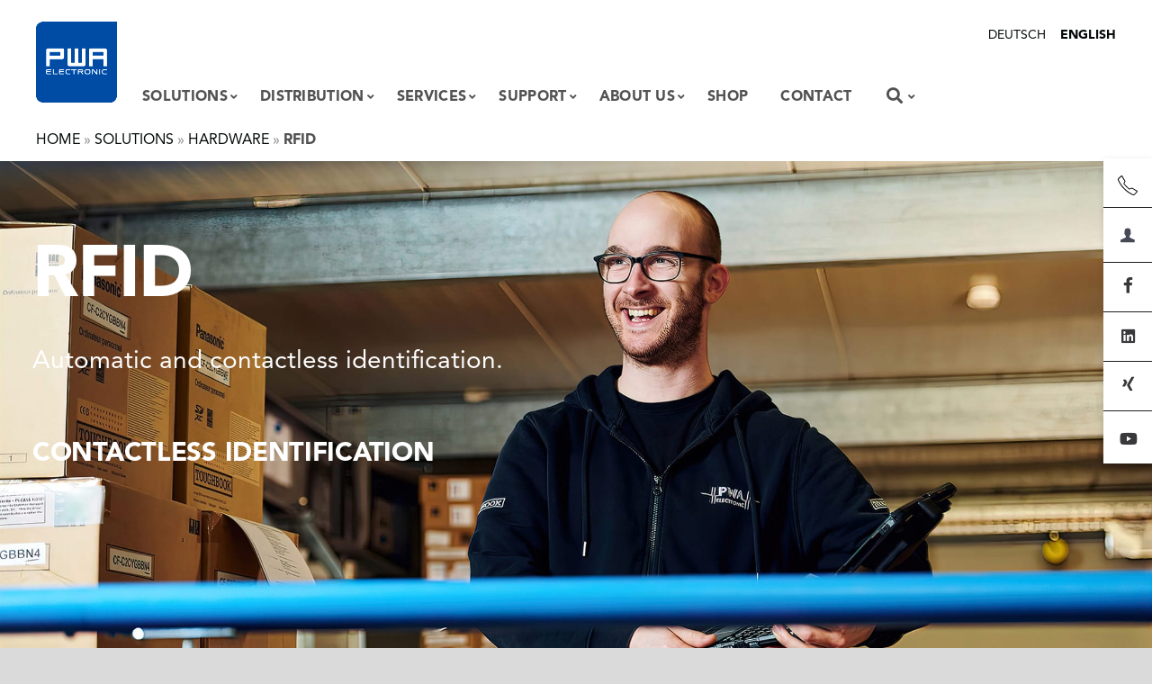

--- FILE ---
content_type: text/html; charset=UTF-8
request_url: https://www.pwa-electronic.de/en/solutions/hardware/rfid/
body_size: 21166
content:


<!doctype html>
<html lang="en-US">
  <head>
  <meta charset="utf-8">
  <meta http-equiv="x-ua-compatible" content="ie=edge">
  <meta name="viewport" content="width=device-width, initial-scale=1, shrink-to-fit=no">
  <meta name='robots' content='index, follow, max-image-preview:large, max-snippet:-1, max-video-preview:-1' />
	<style>img:is([sizes="auto" i], [sizes^="auto," i]) { contain-intrinsic-size: 3000px 1500px }</style>
	
	<!-- This site is optimized with the Yoast SEO plugin v25.7 - https://yoast.com/wordpress/plugins/seo/ -->
	<title>RFID - pwa-electronic.de</title>
	<link rel="canonical" href="https://www.pwa-electronic.de/en/solutions/hardware/rfid/" />
	<meta property="og:locale" content="en_US" />
	<meta property="og:type" content="article" />
	<meta property="og:title" content="RFID - pwa-electronic.de" />
	<meta property="og:description" content="RFID Automatic and contactless identification. Contactless identification Information Tested quality Application examples Contact Person RFID for industrial applications RFID is used for automatic and contactless identification. The tags used are very robust and insensitive to scratching, damage and dust. Also later replaying is possible without any problems. Thanks to their small size, they can be &hellip; Continued" />
	<meta property="og:url" content="https://www.pwa-electronic.de/en/solutions/hardware/rfid/" />
	<meta property="og:site_name" content="pwa-electronic.de" />
	<meta property="article:modified_time" content="2021-10-01T11:35:42+00:00" />
	<meta property="og:image" content="https://www.pwa-electronic.de/app/uploads/2021/08/pwa_rf-id_6575-819x1024.jpg" />
	<meta name="twitter:card" content="summary_large_image" />
	<meta name="twitter:label1" content="Est. reading time" />
	<meta name="twitter:data1" content="2 minutes" />
	<script type="application/ld+json" class="yoast-schema-graph">{"@context":"https://schema.org","@graph":[{"@type":"WebPage","@id":"https://www.pwa-electronic.de/en/solutions/hardware/rfid/","url":"https://www.pwa-electronic.de/en/solutions/hardware/rfid/","name":"RFID - pwa-electronic.de","isPartOf":{"@id":"https://www.pwa-electronic.de/en/#website"},"primaryImageOfPage":{"@id":"https://www.pwa-electronic.de/en/solutions/hardware/rfid/#primaryimage"},"image":{"@id":"https://www.pwa-electronic.de/en/solutions/hardware/rfid/#primaryimage"},"thumbnailUrl":"https://www.pwa-electronic.de/app/uploads/2021/08/pwa_rf-id_6575-819x1024.jpg","datePublished":"2021-09-14T09:49:56+00:00","dateModified":"2021-10-01T11:35:42+00:00","breadcrumb":{"@id":"https://www.pwa-electronic.de/en/solutions/hardware/rfid/#breadcrumb"},"inLanguage":"en-US","potentialAction":[{"@type":"ReadAction","target":["https://www.pwa-electronic.de/en/solutions/hardware/rfid/"]}]},{"@type":"ImageObject","inLanguage":"en-US","@id":"https://www.pwa-electronic.de/en/solutions/hardware/rfid/#primaryimage","url":"https://www.pwa-electronic.de/app/uploads/2021/08/pwa_rf-id_6575-819x1024.jpg","contentUrl":"https://www.pwa-electronic.de/app/uploads/2021/08/pwa_rf-id_6575-819x1024.jpg"},{"@type":"BreadcrumbList","@id":"https://www.pwa-electronic.de/en/solutions/hardware/rfid/#breadcrumb","itemListElement":[{"@type":"ListItem","position":1,"name":"Home","item":"https://www.pwa-electronic.de/en/"},{"@type":"ListItem","position":2,"name":"Solutions","item":"https://www.pwa-electronics.de/en/"},{"@type":"ListItem","position":3,"name":"Hardware","item":"https://www.pwa-electronic.de/en/"},{"@type":"ListItem","position":4,"name":"RFID"}]},{"@type":"WebSite","@id":"https://www.pwa-electronic.de/en/#website","url":"https://www.pwa-electronic.de/en/","name":"pwa-electronic.de","description":"Panasonic Computer Service","publisher":{"@id":"https://www.pwa-electronic.de/en/#organization"},"potentialAction":[{"@type":"SearchAction","target":{"@type":"EntryPoint","urlTemplate":"https://www.pwa-electronic.de/en/search/{search_term_string}"},"query-input":{"@type":"PropertyValueSpecification","valueRequired":true,"valueName":"search_term_string"}}],"inLanguage":"en-US"},{"@type":"Organization","@id":"https://www.pwa-electronic.de/en/#organization","name":"PWA Electronic GmbH","url":"https://www.pwa-electronic.de/en/","logo":{"@type":"ImageObject","inLanguage":"en-US","@id":"https://www.pwa-electronic.de/en/#/schema/logo/image/","url":"/app/uploads/2021/08/pwa-logo-socialmedia-2021-450x300-1.jpg","contentUrl":"/app/uploads/2021/08/pwa-logo-socialmedia-2021-450x300-1.jpg","width":450,"height":300,"caption":"PWA Electronic GmbH"},"image":{"@id":"https://www.pwa-electronic.de/en/#/schema/logo/image/"}}]}</script>
	<!-- / Yoast SEO plugin. -->


<link rel='dns-prefetch' href='//code.jquery.com' />
<link rel="stylesheet" href="/app/plugins/gravityforms/assets/css/dist/font-awesome.min.css?ver=2.9.26">
<link rel="stylesheet" href="/app/plugins/frontend-reset-password/assets/css/password-lost.css?ver=6.8.3">
<link rel="stylesheet" href="/app/plugins/sitepress-multilingual-cms/templates/language-switchers/legacy-dropdown/style.min.css?ver=1">
<style id='wpml-legacy-dropdown-0-inline-css' type='text/css'>
.wpml-ls-statics-shortcode_actions{background-color:#92979d;}.wpml-ls-statics-shortcode_actions, .wpml-ls-statics-shortcode_actions .wpml-ls-sub-menu, .wpml-ls-statics-shortcode_actions a {border-color:#525962;}.wpml-ls-statics-shortcode_actions a, .wpml-ls-statics-shortcode_actions .wpml-ls-sub-menu a, .wpml-ls-statics-shortcode_actions .wpml-ls-sub-menu a:link, .wpml-ls-statics-shortcode_actions li:not(.wpml-ls-current-language) .wpml-ls-link, .wpml-ls-statics-shortcode_actions li:not(.wpml-ls-current-language) .wpml-ls-link:link {color:#ededed;background-color:#92979d;}.wpml-ls-statics-shortcode_actions .wpml-ls-sub-menu a:hover,.wpml-ls-statics-shortcode_actions .wpml-ls-sub-menu a:focus, .wpml-ls-statics-shortcode_actions .wpml-ls-sub-menu a:link:hover, .wpml-ls-statics-shortcode_actions .wpml-ls-sub-menu a:link:focus {color:#ffffff;background-color:#92979d;}.wpml-ls-statics-shortcode_actions .wpml-ls-current-language > a {color:#ededed;background-color:#353e49;}.wpml-ls-statics-shortcode_actions .wpml-ls-current-language:hover>a, .wpml-ls-statics-shortcode_actions .wpml-ls-current-language>a:focus {color:#ffffff;background-color:#92979d;}
</style>
<link rel="stylesheet" href="/app/plugins/elementor/assets/lib/eicons/css/elementor-icons.min.css?ver=5.29.0">
<link rel="stylesheet" href="/app/uploads/elementor/css/custom-frontend.min.css?ver=1755688578">
<link rel="stylesheet" href="/app/plugins/elementor/assets/lib/swiper/v8/css/swiper.min.css?ver=8.4.5">
<link rel="stylesheet" href="/app/uploads/elementor/css/post-4052.css?ver=1755152573">
<link rel="stylesheet" href="/app/plugins/ultimate-elementor/assets/min-css/uael-frontend.min.css?ver=1.40.1">
<link rel="stylesheet" href="/app/plugins/elementor/assets/css/widget-social-icons.min.css?ver=3.24.0">
<link rel="stylesheet" href="/app/plugins/elementor/assets/lib/font-awesome/css/brands.css?ver=5.15.3">
<link rel="stylesheet" href="/app/plugins/elementor/assets/lib/font-awesome/css/fontawesome.css?ver=5.15.3">
<link rel="stylesheet" href="/app/plugins/elementor/assets/lib/font-awesome/css/solid.css?ver=5.15.3">
<link rel="stylesheet" href="/app/uploads/elementor/css/post-13909.css?ver=1755153868">
<link rel="stylesheet" href="/app/plugins/ubermenu/pro/assets/css/ubermenu.min.css?ver=3.7.8">
<link rel="stylesheet" href="/app/plugins/ubermenu/assets/fontawesome/css/fontawesome.min.css?ver=6.8.3">
<link rel="stylesheet" href="/app/plugins/ubermenu/assets/fontawesome/css/solid.min.css?ver=6.8.3">
<link rel="stylesheet" href="/app/plugins/ubermenu/assets/fontawesome/css/brands.min.css?ver=6.8.3">
<link rel="stylesheet" href="/app/themes/pwa/dist/styles/main.css">
<script type="text/javascript" src="https://code.jquery.com/jquery-3.7.1.min.js" id="jquery-js"></script>
<script type="text/javascript" id="gravityflowchecklists_checklists-js-extra">
/* <![CDATA[ */
var gravityflowchecklists_checklists_strings = {"vars":{"root":"https:\/\/www.pwa-electronic.de\/en\/wp-json\/","nonce":"6e7e353f28"}};
/* ]]> */
</script>
<script>(window.jQuery && jQuery.noConflict()) || document.write('<script src="/wp/wp-includes/js/jquery/jquery.js"><\/script>')</script>
<script type="text/javascript" src="/app/plugins/gravityflowchecklists/js/checklists.min.js?ver=1.7.0" id="gravityflowchecklists_checklists-js"></script>
<script type="text/javascript" id="wpml-cookie-js-extra">
/* <![CDATA[ */
var wpml_cookies = {"wp-wpml_current_language":{"value":"en","expires":1,"path":"\/"}};
var wpml_cookies = {"wp-wpml_current_language":{"value":"en","expires":1,"path":"\/"}};
/* ]]> */
</script>
<script type="text/javascript" src="/app/plugins/sitepress-multilingual-cms/res/js/cookies/language-cookie.js?ver=476000" id="wpml-cookie-js" defer="defer" data-wp-strategy="defer"></script>
<script type="text/javascript" src="/app/plugins/sitepress-multilingual-cms/templates/language-switchers/legacy-dropdown/script.min.js?ver=1" id="wpml-legacy-dropdown-0-js"></script>
<meta name="generator" content="WPML ver:4.7.6 stt:1,3;" />
<style>
.som-password-error-message,
.som-password-sent-message {
	background-color: #2679ce;
	border-color: #2679ce;
}
</style>
<style id="ubermenu-custom-generated-css">
/** UberMenu Custom Menu Styles (Customizer) **/
/* main */
 .ubermenu-main.ubermenu-transition-fade .ubermenu-item .ubermenu-submenu-drop { margin-top:0; }


/** UberMenu Custom Menu Item Styles (Menu Item Settings) **/
/* 1325 */   .ubermenu .ubermenu-item-1325 > .ubermenu-item-layout-image_left > .ubermenu-target-title, .ubermenu .ubermenu-item-1325 > .ubermenu-item-layout-image_right > .ubermenu-target-title { padding-top:20px; }
/* 11659 */  .ubermenu .ubermenu-item-11659 > .ubermenu-target.ubermenu-item-layout-image_left > .ubermenu-target-text { padding-left:140px; }
/* 11658 */  .ubermenu .ubermenu-item-11658 > .ubermenu-target.ubermenu-item-layout-image_left > .ubermenu-target-text { padding-left:140px; }
/* 11651 */  .ubermenu .ubermenu-item-11651 > .ubermenu-target.ubermenu-item-layout-image_left > .ubermenu-target-text { padding-left:140px; }
/* 14135 */  .ubermenu .ubermenu-item-14135 > .ubermenu-target.ubermenu-item-layout-image_left > .ubermenu-target-text { padding-left:140px; }
/* 14134 */  .ubermenu .ubermenu-item-14134 > .ubermenu-target.ubermenu-item-layout-image_left > .ubermenu-target-text { padding-left:140px; }
/* 14141 */  .ubermenu .ubermenu-item-14141 > .ubermenu-target.ubermenu-item-layout-image_left > .ubermenu-target-text { padding-left:140px; }
/* 14074 */  .ubermenu .ubermenu-item-14074 > .ubermenu-target.ubermenu-item-layout-image_left > .ubermenu-target-text { padding-left:100px; }
/* 14200 */  .ubermenu .ubermenu-item-14200 > .ubermenu-target.ubermenu-item-layout-image_left > .ubermenu-target-text { padding-left:100px; }
/* 15298 */  .ubermenu .ubermenu-item-15298 > .ubermenu-target.ubermenu-item-layout-image_left > .ubermenu-target-text { padding-left:140px; }
/* 15618 */  .ubermenu .ubermenu-item-15618 > .ubermenu-target.ubermenu-item-layout-image_left > .ubermenu-target-text { padding-left:140px; }
/* 18996 */  .ubermenu .ubermenu-item-18996 > .ubermenu-target.ubermenu-item-layout-image_left > .ubermenu-target-text { padding-left:140px; }
/* 19003 */  .ubermenu .ubermenu-item-19003 > .ubermenu-target.ubermenu-item-layout-image_left > .ubermenu-target-text { padding-left:140px; }
/* 19006 */  .ubermenu .ubermenu-item-19006 > .ubermenu-target.ubermenu-item-layout-image_left > .ubermenu-target-text { padding-left:140px; }
/* 19009 */  .ubermenu .ubermenu-item-19009 > .ubermenu-target.ubermenu-item-layout-image_left > .ubermenu-target-text { padding-left:140px; }
/* 19012 */  .ubermenu .ubermenu-item-19012 > .ubermenu-target.ubermenu-item-layout-image_left > .ubermenu-target-text { padding-left:140px; }
/* 19015 */  .ubermenu .ubermenu-item-19015 > .ubermenu-target.ubermenu-item-layout-image_left > .ubermenu-target-text { padding-left:140px; }
/* 19023 */  .ubermenu .ubermenu-item-19023 > .ubermenu-target.ubermenu-item-layout-image_left > .ubermenu-target-text { padding-left:140px; }
/* 19043 */  .ubermenu .ubermenu-item-19043 > .ubermenu-target.ubermenu-item-layout-image_left > .ubermenu-target-text { padding-left:140px; }
/* 19044 */  .ubermenu .ubermenu-item-19044 > .ubermenu-target.ubermenu-item-layout-image_left > .ubermenu-target-text { padding-left:140px; }
/* 19048 */  .ubermenu .ubermenu-item-19048 > .ubermenu-target.ubermenu-item-layout-image_left > .ubermenu-target-text { padding-left:140px; }
/* 19049 */  .ubermenu .ubermenu-item-19049 > .ubermenu-target.ubermenu-item-layout-image_left > .ubermenu-target-text { padding-left:140px; }
/* 19045 */  .ubermenu .ubermenu-item-19045 > .ubermenu-target.ubermenu-item-layout-image_left > .ubermenu-target-text { padding-left:140px; }
/* 19054 */  .ubermenu .ubermenu-item-19054 > .ubermenu-target.ubermenu-item-layout-image_left > .ubermenu-target-text { padding-left:140px; }
/* 19053 */  .ubermenu .ubermenu-item-19053 > .ubermenu-target.ubermenu-item-layout-image_left > .ubermenu-target-text { padding-left:140px; }
/* 19046 */  .ubermenu .ubermenu-item-19046 > .ubermenu-target.ubermenu-item-layout-image_left > .ubermenu-target-text { padding-left:140px; }
/* 19047 */  .ubermenu .ubermenu-item-19047 > .ubermenu-target.ubermenu-item-layout-image_left > .ubermenu-target-text { padding-left:140px; }
/* 19052 */  .ubermenu .ubermenu-item-19052 > .ubermenu-target.ubermenu-item-layout-image_left > .ubermenu-target-text { padding-left:140px; }
/* 19051 */  .ubermenu .ubermenu-item-19051 > .ubermenu-target.ubermenu-item-layout-image_left > .ubermenu-target-text { padding-left:140px; }
/* 19050 */  .ubermenu .ubermenu-item-19050 > .ubermenu-target.ubermenu-item-layout-image_left > .ubermenu-target-text { padding-left:140px; }
/* 13380 */  .ubermenu .ubermenu-item-13380 > .ubermenu-target.ubermenu-item-layout-image_left > .ubermenu-target-text { padding-left:10px; }
/* 22685 */  .ubermenu .ubermenu-item-22685 > .ubermenu-target.ubermenu-item-layout-image_left > .ubermenu-target-text { padding-left:140px; }
/* 22686 */  .ubermenu .ubermenu-item-22686 > .ubermenu-target.ubermenu-item-layout-image_left > .ubermenu-target-text { padding-left:140px; }
/* 22687 */  .ubermenu .ubermenu-item-22687 > .ubermenu-target.ubermenu-item-layout-image_left > .ubermenu-target-text { padding-left:140px; }
/* 22688 */  .ubermenu .ubermenu-item-22688 > .ubermenu-target.ubermenu-item-layout-image_left > .ubermenu-target-text { padding-left:1311px; }
/* 22689 */  .ubermenu .ubermenu-item-22689 > .ubermenu-target.ubermenu-item-layout-image_left > .ubermenu-target-text { padding-left:140px; }
/* 22690 */  .ubermenu .ubermenu-item-22690 > .ubermenu-target.ubermenu-item-layout-image_left > .ubermenu-target-text { padding-left:140px; }
/* 22691 */  .ubermenu .ubermenu-item-22691 > .ubermenu-target.ubermenu-item-layout-image_left > .ubermenu-target-text { padding-left:140px; }
/* 22677 */  .ubermenu .ubermenu-item-22677 > .ubermenu-target.ubermenu-item-layout-image_left > .ubermenu-target-text { padding-left:140px; }
/* 22678 */  .ubermenu .ubermenu-item-22678 > .ubermenu-target.ubermenu-item-layout-image_left > .ubermenu-target-text { padding-left:140px; }
/* 22679 */  .ubermenu .ubermenu-item-22679 > .ubermenu-target.ubermenu-item-layout-image_left > .ubermenu-target-text { padding-left:140px; }
/* 22680 */  .ubermenu .ubermenu-item-22680 > .ubermenu-target.ubermenu-item-layout-image_left > .ubermenu-target-text { padding-left:140px; }
/* 22681 */  .ubermenu .ubermenu-item-22681 > .ubermenu-target.ubermenu-item-layout-image_left > .ubermenu-target-text { padding-left:140px; }
/* 22682 */  .ubermenu .ubermenu-item-22682 > .ubermenu-target.ubermenu-item-layout-image_left > .ubermenu-target-text { padding-left:140px; }
/* 22683 */  .ubermenu .ubermenu-item-22683 > .ubermenu-target.ubermenu-item-layout-image_left > .ubermenu-target-text { padding-left:140px; }
/* 23674 */  .ubermenu .ubermenu-item-23674 > .ubermenu-target.ubermenu-item-layout-image_left > .ubermenu-target-text { padding-left:140px; }
/* 23675 */  .ubermenu .ubermenu-item-23675 > .ubermenu-target.ubermenu-item-layout-image_left > .ubermenu-target-text { padding-left:140px; }
/* 23681 */  .ubermenu .ubermenu-item-23681 > .ubermenu-target.ubermenu-item-layout-image_left > .ubermenu-target-text { padding-left:140px; }
/* 23680 */  .ubermenu .ubermenu-item-23680 > .ubermenu-target.ubermenu-item-layout-image_left > .ubermenu-target-text { padding-left:140px; }

/* Status: Loaded from Transient */

</style><!-- Analytics by WP Statistics - https://wp-statistics.com -->
<meta name="generator" content="Elementor 3.20.4; features: e_optimized_assets_loading, additional_custom_breakpoints, block_editor_assets_optimize, e_image_loading_optimization; settings: css_print_method-external, google_font-disabled, font_display-optional">
  <link rel="apple-touch-icon" sizes="180x180" href="/apple-touch-icon.png">
  <link rel="icon" type="image/png" sizes="32x32" href="/favicon-32x32.png">
  <link rel="icon" type="image/png" sizes="16x16" href="/favicon-16x16.png">
  <link rel="manifest" href="/site.webmanifest">
  <link rel="mask-icon" href="/safari-pinned-tab.svg" color="#004994">
  <meta name="msapplication-TileColor" content="#004994">
  <meta name="theme-color" content="#ffffff">
  <script defer data-domain="pwa-electronic.de" src="https://plausible.io/js/script.file-downloads.outbound-links.js"></script>
    <!-- Matomo -->
  <script>
    var _paq = window._paq = window._paq || [];
    /* tracker methods like "setCustomDimension" should be called before "trackPageView" */
    _paq.push(['trackPageView']);
    _paq.push(['enableLinkTracking']);
    (function() {
    var u="//matomo.pwa-electronic.de/matomo/";
    _paq.push(['setTrackerUrl', u+'matomo.php']);
    _paq.push(['setSiteId', '1']);
    var d=document, g=d.createElement('script'), s=d.getElementsByTagName('script')[0];
    g.async=true; g.src=u+'matomo.js'; s.parentNode.insertBefore(g,s);
    })();
  </script>
  <!-- End Matomo Code -->
</head>
  <body class="wp-singular page-template page-template-template-pwa template-pwa page page-id-13909 page-child parent-pageid-14090 wp-theme-pwaresources rfid lang-en app-data index-data singular-data page-data page-13909-data page-rfid-data template-pwa-data elementor-default elementor-kit-4052 elementor-page elementor-page-13909">
    <header class="banner">
  <div class="container">
      </div>
</header>
          <div class="wrap container-fluid pl-0 pr-0" role="document">
                  <nav class="main_navigation">
                      
<!-- UberMenu [Configuration:main] [Theme Loc:main_navigation_2021] [Integration:auto] -->
<a href="#ubermenu-main-40-main_navigation_2021-2-skipnav" class="ubermenu-skipnav ubermenu-sr-only ubermenu-sr-only-focusable">Skip Navigation</a><div class="ubermenu-responsive-toggle ubermenu-responsive-toggle-main ubermenu-skin-none ubermenu-loc-main_navigation_2021 ubermenu-responsive-toggle-content-align-left ubermenu-responsive-toggle-align-full " tabindex="0" data-ubermenu-target="ubermenu-main-40-main_navigation_2021-2"><i class="fas fa-bars" ></i>Menu <a class="pwa-logo" href="/"><div>PWA Electronic</div></a></div><nav id="ubermenu-main-40-main_navigation_2021-2" class="ubermenu ubermenu-nojs ubermenu-main ubermenu-menu-40 ubermenu-loc-main_navigation_2021 ubermenu-responsive ubermenu-responsive-default ubermenu-responsive-collapse ubermenu-horizontal ubermenu-transition-fade ubermenu-trigger-hover_intent ubermenu-skin-none  ubermenu-bar-align-full ubermenu-items-align-left ubermenu-bound-inner ubermenu-disable-submenu-scroll ubermenu-sub-indicators ubermenu-retractors-responsive ubermenu-submenu-indicator-closes"><ul id="ubermenu-nav-main-40-main_navigation_2021" class="ubermenu-nav" data-title="Main v2 EN"><li id="menu-item-14382" class="ubermenu-item ubermenu-item-type-custom ubermenu-item-object-ubermenu-custom ubermenu-item-14382 ubermenu-item-level-0 ubermenu-column ubermenu-column-auto ubermenu-hide-mobile" ><div class="ubermenu-content-block ubermenu-custom-content"><ul class="languages list-inline"><li class="list-inline-item"><a href="https://www.pwa-electronic.de/">Deutsch</a><li class="list-inline-item"><a href="https://www.pwa-electronic.de/en/solutions/hardware/rfid/" class="active" rel="nofollow">English</a></ul></div></li><li id="menu-item-14074" class="ubermenu-item ubermenu-item-type-post_type ubermenu-item-object-page ubermenu-item-home ubermenu-item-14074 ubermenu-item-level-0 ubermenu-column ubermenu-column-auto ubermenu-hide-mobile" ><a class="ubermenu-target ubermenu-target-with-image ubermenu-item-layout-default ubermenu-item-layout-image_above ubermenu-item-notext" href="https://www.pwa-electronic.de/en/" tabindex="0"><img class="ubermenu-image ubermenu-image-size-full" src="/app/uploads/2021/08/pwa-logo-badge-2021-300x300-1.png" srcset="/app/uploads/2021/08/pwa-logo-badge-2021-300x300-1.png 300w, /app/uploads/2021/08/pwa-logo-badge-2021-300x300-1-150x150.png 150w" sizes="(max-width: 300px) 100vw, 300px" width="90" height="90" alt="PWA Electronic"  /></a></li><li id="menu-item-14096" class="ubermenu-item ubermenu-item-type-post_type ubermenu-item-object-page ubermenu-current-page-ancestor ubermenu-item-has-children ubermenu-item-14096 ubermenu-item-level-0 ubermenu-column ubermenu-column-auto ubermenu-has-submenu-drop ubermenu-has-submenu-mega" ><span class="ubermenu-target ubermenu-item-layout-default ubermenu-item-layout-text_only" tabindex="0"><span class="ubermenu-target-title ubermenu-target-text">Solutions</span><i class='ubermenu-sub-indicator fas fa-angle-down'></i></span><ul  class="ubermenu-submenu ubermenu-submenu-id-14096 ubermenu-submenu-type-auto ubermenu-submenu-type-mega ubermenu-submenu-drop ubermenu-submenu-align-full_width"  ><!-- begin Tabs: [Tabs] 14143 --><li id="menu-item-14143" class="ubermenu-item ubermenu-tabs ubermenu-item-14143 ubermenu-item-level-1 ubermenu-column ubermenu-column-full ubermenu-tab-layout-left ubermenu-tabs-show-default ubermenu-tabs-show-current"><ul  class="ubermenu-tabs-group ubermenu-tabs-group--trigger-mouseover ubermenu-column ubermenu-column-1-4 ubermenu-submenu ubermenu-submenu-id-14143 ubermenu-submenu-type-auto ubermenu-submenu-type-tabs-group"  ><li id="menu-item-21184" class="ubermenu-tab ubermenu-item ubermenu-item-type-post_type ubermenu-item-object-page ubermenu-item-has-children ubermenu-item-21184 ubermenu-item-auto ubermenu-column ubermenu-column-full ubermenu-has-submenu-drop" data-ubermenu-trigger="mouseover" ><span class="ubermenu-target ubermenu-item-layout-default ubermenu-item-layout-text_only" tabindex="0"><span class="ubermenu-target-title ubermenu-target-text">Basic Elements</span><i class='ubermenu-sub-indicator fas fa-angle-down'></i></span><ul  class="ubermenu-tab-content-panel ubermenu-column ubermenu-column-3-4 ubermenu-submenu ubermenu-submenu-id-21184 ubermenu-submenu-type-tab-content-panel"  ><li id="menu-item-22246" class="ubermenu-item ubermenu-item-type-post_type ubermenu-item-object-page ubermenu-item-22246 ubermenu-item-auto ubermenu-item-header ubermenu-item-level-3 ubermenu-column ubermenu-column-auto" ><a class="ubermenu-target ubermenu-item-layout-default ubermenu-item-layout-text_only" href="https://www.pwa-electronic.de/en/solutions/basic-elements/g2_open-scr/"><span class="ubermenu-target-title ubermenu-target-text">G2_OPEN SCR</span></a></li><li id="menu-item-22245" class="ubermenu-item ubermenu-item-type-post_type ubermenu-item-object-page ubermenu-item-22245 ubermenu-item-auto ubermenu-item-header ubermenu-item-level-3 ubermenu-column ubermenu-column-auto" ><a class="ubermenu-target ubermenu-item-layout-default ubermenu-item-layout-text_only" href="https://www.pwa-electronic.de/en/solutions/basic-elements/g2_magneto/"><span class="ubermenu-target-title ubermenu-target-text">G2_MAGNETO</span></a></li><li id="menu-item-22244" class="ubermenu-item ubermenu-item-type-post_type ubermenu-item-object-page ubermenu-item-22244 ubermenu-item-auto ubermenu-item-header ubermenu-item-level-3 ubermenu-column ubermenu-column-auto" ><a class="ubermenu-target ubermenu-item-layout-default ubermenu-item-layout-text_only" href="https://www.pwa-electronic.de/en/solutions/basic-elements/g2_rugged-handle/"><span class="ubermenu-target-title ubermenu-target-text">G2_RUGGED HANDLE</span></a></li><li id="menu-item-22243" class="ubermenu-item ubermenu-item-type-post_type ubermenu-item-object-page ubermenu-item-22243 ubermenu-item-auto ubermenu-item-header ubermenu-item-level-3 ubermenu-column ubermenu-column-auto" ><a class="ubermenu-target ubermenu-item-layout-default ubermenu-item-layout-text_only" href="https://www.pwa-electronic.de/en/solutions/basic-elements/g2_put-up-hinge/"><span class="ubermenu-target-title ubermenu-target-text">G2_PUT UP HINGE</span></a></li><li id="menu-item-22242" class="ubermenu-item ubermenu-item-type-post_type ubermenu-item-object-page ubermenu-item-22242 ubermenu-item-auto ubermenu-item-header ubermenu-item-level-3 ubermenu-column ubermenu-column-auto" ><a class="ubermenu-target ubermenu-item-layout-default ubermenu-item-layout-text_only" href="https://www.pwa-electronic.de/en/solutions/basic-elements/g2_pole-holder/"><span class="ubermenu-target-title ubermenu-target-text">G2_POLE HOLDER</span></a></li><li id="menu-item-22247" class="ubermenu-item ubermenu-item-type-post_type ubermenu-item-object-page ubermenu-item-22247 ubermenu-item-auto ubermenu-item-header ubermenu-item-level-3 ubermenu-column ubermenu-column-auto" ><a class="ubermenu-target ubermenu-item-layout-default ubermenu-item-layout-text_only" href="https://www.pwa-electronic.de/en/solutions/basic-elements/g1_pole-holder/"><span class="ubermenu-target-title ubermenu-target-text">G1_POLE HOLDER</span></a></li><li id="menu-item-22241" class="ubermenu-item ubermenu-item-type-post_type ubermenu-item-object-page ubermenu-item-22241 ubermenu-item-auto ubermenu-item-header ubermenu-item-level-3 ubermenu-column ubermenu-column-auto" ><a class="ubermenu-target ubermenu-item-layout-default ubermenu-item-layout-text_only" href="https://www.pwa-electronic.de/en/solutions/basic-elements/g2_4-point-carrier/"><span class="ubermenu-target-title ubermenu-target-text">G2_4 POINT CARRIER</span></a></li><li id="menu-item-22240" class="ubermenu-item ubermenu-item-type-post_type ubermenu-item-object-page ubermenu-item-22240 ubermenu-item-auto ubermenu-item-header ubermenu-item-level-3 ubermenu-column ubermenu-column-auto" ><a class="ubermenu-target ubermenu-item-layout-default ubermenu-item-layout-text_only" href="https://www.pwa-electronic.de/en/solutions/basic-elements/g2_giant-corner-guards/"><span class="ubermenu-target-title ubermenu-target-text">G2_GIANT CORNER GUARDS</span></a></li><li id="menu-item-22248" class="ubermenu-item ubermenu-item-type-post_type ubermenu-item-object-page ubermenu-item-22248 ubermenu-item-auto ubermenu-item-header ubermenu-item-level-3 ubermenu-column ubermenu-column-auto" ><a class="ubermenu-target ubermenu-item-layout-default ubermenu-item-layout-text_only" href="https://www.pwa-electronic.de/en/solutions/basic-elements/g2_usb-dongle-cover/"><span class="ubermenu-target-title ubermenu-target-text">G2_USB DONGLE COVER</span></a></li><li id="menu-item-22249" class="ubermenu-item ubermenu-item-type-post_type ubermenu-item-object-page ubermenu-item-22249 ubermenu-item-auto ubermenu-item-header ubermenu-item-level-3 ubermenu-column ubermenu-column-auto" ><a class="ubermenu-target ubermenu-item-layout-default ubermenu-item-layout-text_only" href="https://www.pwa-electronic.de/en/solutions/basic-elements/33-g2_handle-hand-strap-holster/"><span class="ubermenu-target-title ubermenu-target-text">33/G2_HANDLE HAND STRAP HOLSTER</span></a></li><li id="menu-item-22250" class="ubermenu-item ubermenu-item-type-post_type ubermenu-item-object-page ubermenu-item-22250 ubermenu-item-auto ubermenu-item-header ubermenu-item-level-3 ubermenu-column ubermenu-column-auto" ><a class="ubermenu-target ubermenu-item-layout-default ubermenu-item-layout-text_only" href="https://www.pwa-electronic.de/en/solutions/basic-elements/g2_no-corner-guards-pen-holder/"><span class="ubermenu-target-title ubermenu-target-text">G2_NO CORNER GUARDS + PEN HOLDER</span></a></li><li id="menu-item-22251" class="ubermenu-item ubermenu-item-type-post_type ubermenu-item-object-page ubermenu-item-22251 ubermenu-item-auto ubermenu-item-header ubermenu-item-level-3 ubermenu-column ubermenu-column-auto" ><a class="ubermenu-target ubermenu-item-layout-default ubermenu-item-layout-text_only" href="https://www.pwa-electronic.de/en/solutions/basic-elements/g2_rear-pen-holder/"><span class="ubermenu-target-title ubermenu-target-text">G2_REAR PEN HOLDER</span></a></li><li id="menu-item-22252" class="ubermenu-item ubermenu-item-type-post_type ubermenu-item-object-page ubermenu-item-22252 ubermenu-item-auto ubermenu-item-header ubermenu-item-level-3 ubermenu-column ubermenu-column-auto" ><a class="ubermenu-target ubermenu-item-layout-default ubermenu-item-layout-text_only" href="https://www.pwa-electronic.de/en/solutions/basic-elements/g2_akku-dummy/"><span class="ubermenu-target-title ubermenu-target-text">G2_AKKU DUMMY</span></a></li><li id="menu-item-21187" class="ubermenu-item ubermenu-item-type-post_type ubermenu-item-object-page ubermenu-item-21187 ubermenu-item-auto ubermenu-item-header ubermenu-item-level-3 ubermenu-column ubermenu-column-auto" ><a class="ubermenu-target ubermenu-item-layout-default ubermenu-item-layout-text_only" href="https://www.pwa-electronic.de/en/solutions/basic-elements/transport-case/"><span class="ubermenu-target-title ubermenu-target-text">Transport case</span></a></li></ul></li><li id="menu-item-21202" class="ubermenu-tab ubermenu-item ubermenu-item-type-post_type ubermenu-item-object-page ubermenu-item-has-children ubermenu-item-21202 ubermenu-item-auto ubermenu-column ubermenu-column-full ubermenu-has-submenu-drop" data-ubermenu-trigger="mouseover" ><span class="ubermenu-target ubermenu-item-layout-default ubermenu-item-layout-text_only" tabindex="0"><span class="ubermenu-target-title ubermenu-target-text">Surveying Solutions</span><i class='ubermenu-sub-indicator fas fa-angle-down'></i></span><ul  class="ubermenu-tab-content-panel ubermenu-column ubermenu-column-3-4 ubermenu-submenu ubermenu-submenu-id-21202 ubermenu-submenu-type-tab-content-panel"  ><li id="menu-item-22253" class="ubermenu-item ubermenu-item-type-post_type ubermenu-item-object-page ubermenu-item-22253 ubermenu-item-auto ubermenu-item-header ubermenu-item-level-3 ubermenu-column ubermenu-column-auto" ><a class="ubermenu-target ubermenu-item-layout-default ubermenu-item-layout-text_only" href="https://www.pwa-electronic.de/en/solutions/surveying-solutions/g2_rtk-gnss/"><span class="ubermenu-target-title ubermenu-target-text">G2_RTK GNSS</span></a></li><li id="menu-item-22254" class="ubermenu-item ubermenu-item-type-post_type ubermenu-item-object-page ubermenu-item-22254 ubermenu-item-auto ubermenu-item-header ubermenu-item-level-3 ubermenu-column ubermenu-column-auto" ><a class="ubermenu-target ubermenu-item-layout-default ubermenu-item-layout-text_only" href="https://www.pwa-electronic.de/en/solutions/surveying-solutions/g2_trimble-radio/"><span class="ubermenu-target-title ubermenu-target-text">G2_TRIMBLE RADIO</span></a></li><li id="menu-item-22255" class="ubermenu-item ubermenu-item-type-post_type ubermenu-item-object-page ubermenu-item-22255 ubermenu-item-auto ubermenu-item-header ubermenu-item-level-3 ubermenu-column ubermenu-column-auto" ><a class="ubermenu-target ubermenu-item-layout-default ubermenu-item-layout-text_only" href="https://www.pwa-electronic.de/en/solutions/surveying-solutions/g2_lrbt-radio/"><span class="ubermenu-target-title ubermenu-target-text">G2_LRBT RADIO</span></a></li><li id="menu-item-22256" class="ubermenu-item ubermenu-item-type-post_type ubermenu-item-object-page ubermenu-item-22256 ubermenu-item-auto ubermenu-item-header ubermenu-item-level-3 ubermenu-column ubermenu-column-auto" ><a class="ubermenu-target ubermenu-item-layout-default ubermenu-item-layout-text_only" href="https://www.pwa-electronic.de/en/solutions/surveying-solutions/g2_optional-gps/"><span class="ubermenu-target-title ubermenu-target-text">G2_OPTIONAL GPS</span></a></li><li id="menu-item-22257" class="ubermenu-item ubermenu-item-type-post_type ubermenu-item-object-page ubermenu-item-22257 ubermenu-item-auto ubermenu-item-header ubermenu-item-level-3 ubermenu-column ubermenu-column-auto" ><a class="ubermenu-target ubermenu-item-layout-default ubermenu-item-layout-text_only" href="https://www.pwa-electronic.de/en/solutions/surveying-solutions/g2_flx-100-mount/"><span class="ubermenu-target-title ubermenu-target-text">G2_FLX 100 MOUNT</span></a></li></ul></li><li id="menu-item-21208" class="ubermenu-tab ubermenu-item ubermenu-item-type-post_type ubermenu-item-object-page ubermenu-item-has-children ubermenu-item-21208 ubermenu-item-auto ubermenu-column ubermenu-column-full ubermenu-has-submenu-drop" data-ubermenu-trigger="mouseover" ><span class="ubermenu-target ubermenu-item-layout-default ubermenu-item-layout-text_only" tabindex="0"><span class="ubermenu-target-title ubermenu-target-text">Wireless Elements</span><i class='ubermenu-sub-indicator fas fa-angle-down'></i></span><ul  class="ubermenu-tab-content-panel ubermenu-column ubermenu-column-3-4 ubermenu-submenu ubermenu-submenu-id-21208 ubermenu-submenu-type-tab-content-panel"  ><li id="menu-item-22258" class="ubermenu-item ubermenu-item-type-post_type ubermenu-item-object-page ubermenu-item-22258 ubermenu-item-auto ubermenu-item-header ubermenu-item-level-3 ubermenu-column ubermenu-column-auto" ><a class="ubermenu-target ubermenu-item-layout-default ubermenu-item-layout-text_only" href="https://www.pwa-electronic.de/en/solutions/wireless-elements/g2_nfc-reader/"><span class="ubermenu-target-title ubermenu-target-text">G2_NFC READER</span></a></li></ul></li><li id="menu-item-21210" class="ubermenu-tab ubermenu-item ubermenu-item-type-post_type ubermenu-item-object-page ubermenu-item-has-children ubermenu-item-21210 ubermenu-item-auto ubermenu-column ubermenu-column-full ubermenu-has-submenu-drop" data-ubermenu-trigger="mouseover" ><span class="ubermenu-target ubermenu-item-layout-default ubermenu-item-layout-text_only" tabindex="0"><span class="ubermenu-target-title ubermenu-target-text">Emergency Service Solutions</span><i class='ubermenu-sub-indicator fas fa-angle-down'></i></span><ul  class="ubermenu-tab-content-panel ubermenu-column ubermenu-column-3-4 ubermenu-submenu ubermenu-submenu-id-21210 ubermenu-submenu-type-tab-content-panel"  ><li id="menu-item-22259" class="ubermenu-item ubermenu-item-type-post_type ubermenu-item-object-page ubermenu-item-22259 ubermenu-item-auto ubermenu-item-header ubermenu-item-level-3 ubermenu-column ubermenu-column-auto" ><a class="ubermenu-target ubermenu-item-layout-default ubermenu-item-layout-text_only" href="https://www.pwa-electronic.de/en/solutions/emergency-service-solutions/g2_medical-bundle/"><span class="ubermenu-target-title ubermenu-target-text">G2_MEDICAL BUNDLE</span></a></li></ul></li><li id="menu-item-21220" class="ubermenu-tab ubermenu-item ubermenu-item-type-post_type ubermenu-item-object-page ubermenu-item-has-children ubermenu-item-21220 ubermenu-item-auto ubermenu-column ubermenu-column-full ubermenu-has-submenu-drop" data-ubermenu-trigger="mouseover" ><span class="ubermenu-target ubermenu-item-layout-default ubermenu-item-layout-text_only" tabindex="0"><span class="ubermenu-target-title ubermenu-target-text">Connector Elements</span><i class='ubermenu-sub-indicator fas fa-angle-down'></i></span><ul  class="ubermenu-tab-content-panel ubermenu-column ubermenu-column-3-4 ubermenu-submenu ubermenu-submenu-id-21220 ubermenu-submenu-type-tab-content-panel"  ><li id="menu-item-22260" class="ubermenu-item ubermenu-item-type-post_type ubermenu-item-object-page ubermenu-item-22260 ubermenu-item-auto ubermenu-item-header ubermenu-item-level-3 ubermenu-column ubermenu-column-auto" ><a class="ubermenu-target ubermenu-item-layout-default ubermenu-item-layout-text_only" href="https://www.pwa-electronic.de/en/solutions/connector-elements/g2_rugged-usb/"><span class="ubermenu-target-title ubermenu-target-text">G2_RUGGED USB</span></a></li><li id="menu-item-22261" class="ubermenu-item ubermenu-item-type-post_type ubermenu-item-object-page ubermenu-item-22261 ubermenu-item-auto ubermenu-item-header ubermenu-item-level-3 ubermenu-column ubermenu-column-auto" ><a class="ubermenu-target ubermenu-item-layout-default ubermenu-item-layout-text_only" href="https://www.pwa-electronic.de/en/solutions/connector-elements/g2_antenna-plug-usb/"><span class="ubermenu-target-title ubermenu-target-text">G2_ANTENNA PLUG + USB</span></a></li></ul></li><li id="menu-item-14097" class="ubermenu-tab ubermenu-item ubermenu-item-type-post_type ubermenu-item-object-page ubermenu-item-has-children ubermenu-item-14097 ubermenu-item-auto ubermenu-column ubermenu-column-full ubermenu-has-submenu-drop" data-ubermenu-trigger="mouseover" ><span class="ubermenu-target ubermenu-item-layout-default ubermenu-item-layout-text_only" tabindex="0"><span class="ubermenu-target-title ubermenu-target-text">Development</span><i class='ubermenu-sub-indicator fas fa-angle-down'></i></span><ul  class="ubermenu-tab-content-panel ubermenu-column ubermenu-column-3-4 ubermenu-submenu ubermenu-submenu-id-14097 ubermenu-submenu-type-tab-content-panel"  ><li id="menu-item-14098" class="ubermenu-item ubermenu-item-type-post_type ubermenu-item-object-page ubermenu-item-14098 ubermenu-item-auto ubermenu-item-header ubermenu-item-level-3 ubermenu-column ubermenu-column-auto" ><a class="ubermenu-target ubermenu-item-layout-default ubermenu-item-layout-text_only" href="https://www.pwa-electronic.de/en/solutions/development/computer-aided-design-cad/"><span class="ubermenu-target-title ubermenu-target-text">Computer Aided Design / CAD</span></a></li><li id="menu-item-14099" class="ubermenu-item ubermenu-item-type-post_type ubermenu-item-object-page ubermenu-item-14099 ubermenu-item-auto ubermenu-item-header ubermenu-item-level-3 ubermenu-column ubermenu-column-auto" ><a class="ubermenu-target ubermenu-item-layout-default ubermenu-item-layout-text_only" href="https://www.pwa-electronic.de/en/solutions/development/rapid-prototyping/"><span class="ubermenu-target-title ubermenu-target-text">Rapid Prototyping</span></a></li><li id="menu-item-14100" class="ubermenu-item ubermenu-item-type-post_type ubermenu-item-object-page ubermenu-item-14100 ubermenu-item-auto ubermenu-item-header ubermenu-item-level-3 ubermenu-column ubermenu-column-auto" ><a class="ubermenu-target ubermenu-item-layout-default ubermenu-item-layout-text_only" href="https://www.pwa-electronic.de/en/solutions/development/system-engineering/"><span class="ubermenu-target-title ubermenu-target-text">System Engineering</span></a></li></ul></li><li id="menu-item-14107" class="ubermenu-tab ubermenu-item ubermenu-item-type-post_type ubermenu-item-object-page ubermenu-item-has-children ubermenu-item-14107 ubermenu-item-auto ubermenu-column ubermenu-column-full ubermenu-has-submenu-drop" data-ubermenu-trigger="mouseover" ><span class="ubermenu-target ubermenu-item-layout-default ubermenu-item-layout-text_only" tabindex="0"><span class="ubermenu-target-title ubermenu-target-text">Software</span><i class='ubermenu-sub-indicator fas fa-angle-down'></i></span><ul  class="ubermenu-tab-content-panel ubermenu-column ubermenu-column-3-4 ubermenu-submenu ubermenu-submenu-id-14107 ubermenu-submenu-type-tab-content-panel"  ><li id="menu-item-14108" class="ubermenu-item ubermenu-item-type-post_type ubermenu-item-object-page ubermenu-item-14108 ubermenu-item-auto ubermenu-item-header ubermenu-item-level-3 ubermenu-column ubermenu-column-auto" ><a class="ubermenu-target ubermenu-item-layout-default ubermenu-item-layout-text_only" href="https://www.pwa-electronic.de/en/solutions/software/disk-image-creation-deployment/"><span class="ubermenu-target-title ubermenu-target-text">Disk Image Creation &amp; Deployment</span></a></li></ul></li></ul></li><!-- end Tabs: [Tabs] 14143 --></ul></li><li id="menu-item-14111" class="ubermenu-item ubermenu-item-type-post_type ubermenu-item-object-page ubermenu-item-has-children ubermenu-item-14111 ubermenu-item-level-0 ubermenu-column ubermenu-column-auto ubermenu-has-submenu-drop ubermenu-has-submenu-mega" ><a class="ubermenu-target ubermenu-item-layout-default ubermenu-item-layout-text_only" href="https://www.pwa-electronic.de/en/distribution/" tabindex="0"><span class="ubermenu-target-title ubermenu-target-text">Distribution</span><i class='ubermenu-sub-indicator fas fa-angle-down'></i></a><ul  class="ubermenu-submenu ubermenu-submenu-id-14111 ubermenu-submenu-type-auto ubermenu-submenu-type-mega ubermenu-submenu-drop ubermenu-submenu-align-full_width"  ><!-- begin Tabs: [Tabs] 14144 --><li id="menu-item-14144" class="ubermenu-item ubermenu-tabs ubermenu-item-14144 ubermenu-item-level-1 ubermenu-column ubermenu-column-full ubermenu-tab-layout-left ubermenu-tabs-show-default ubermenu-tabs-show-current"><ul  class="ubermenu-tabs-group ubermenu-tabs-group--trigger-mouseover ubermenu-column ubermenu-column-1-4 ubermenu-submenu ubermenu-submenu-id-14144 ubermenu-submenu-type-auto ubermenu-submenu-type-tabs-group"  ><li id="menu-item-14112" class="ubermenu-tab ubermenu-item ubermenu-item-type-post_type ubermenu-item-object-page ubermenu-item-has-children ubermenu-item-14112 ubermenu-item-auto ubermenu-column ubermenu-column-full ubermenu-has-submenu-drop" data-ubermenu-trigger="mouseover" ><span class="ubermenu-target ubermenu-item-layout-default ubermenu-item-layout-text_only" tabindex="0"><span class="ubermenu-target-title ubermenu-target-text">Panasonic TOUGHBOOK</span><i class='ubermenu-sub-indicator fas fa-angle-down'></i></span><ul  class="ubermenu-tab-content-panel ubermenu-column ubermenu-column-3-4 ubermenu-submenu ubermenu-submenu-id-14112 ubermenu-submenu-type-tab-content-panel"  ><li id="menu-item-15298" class="ubermenu-item ubermenu-item-type-post_type ubermenu-item-object-page ubermenu-item-15298 ubermenu-item-auto ubermenu-item-header ubermenu-item-level-3 ubermenu-column ubermenu-column-auto" ><a class="ubermenu-target ubermenu-target-with-image ubermenu-item-layout-default ubermenu-item-layout-image_above" href="https://www.pwa-electronic.de/en/distribution/pwa-panasonic-toughbook-configurator/"><img class="ubermenu-image ubermenu-image-size-medium" src="/app/uploads/2021/10/pwa-konfigurator-icon-1-300x300.jpg" srcset="/app/uploads/2021/10/pwa-konfigurator-icon-1.jpg 300w, /app/uploads/2021/10/pwa-konfigurator-icon-1-150x150.jpg 150w" sizes="(max-width: 300px) 100vw, 300px" width="130" height="130" alt="PWA Konfigurator"  /><span class="ubermenu-target-title ubermenu-target-text">Configurator</span></a></li><li id="menu-item-14135" class="ubermenu-item ubermenu-item-type-post_type ubermenu-item-object-geraet ubermenu-item-14135 ubermenu-item-auto ubermenu-item-header ubermenu-item-level-3 ubermenu-column ubermenu-column-auto" ><a class="ubermenu-target ubermenu-target-with-image ubermenu-item-layout-default ubermenu-item-layout-image_above" href="https://www.pwa-electronic.de/en/device/panasonic-toughbook-55/"><img class="ubermenu-image ubermenu-image-size-medium" src="/app/uploads/2021/09/pwa_toughbook-55_n300-300x300.jpg" srcset="/app/uploads/2021/09/pwa_toughbook-55_n300.jpg 300w, /app/uploads/2021/09/pwa_toughbook-55_n300-150x150.jpg 150w" sizes="(max-width: 300px) 100vw, 300px" width="130" height="130" alt="Panasonic TOUGHBOOK 55"  /><span class="ubermenu-target-title ubermenu-target-text">TOUGHBOOK 55</span></a></li><li id="menu-item-15622" class="ubermenu-item ubermenu-item-type-post_type ubermenu-item-object-geraet ubermenu-item-15622 ubermenu-item-auto ubermenu-item-header ubermenu-item-level-3 ubermenu-column ubermenu-column-auto" ><a class="ubermenu-target ubermenu-target-with-image ubermenu-item-layout-default ubermenu-item-layout-image_above" href="https://www.pwa-electronic.de/en/device/panasonic-toughbook-40/"><img class="ubermenu-image ubermenu-image-size-medium" src="/app/uploads/2022/06/pwa_toughbook-40_n300-300x300.jpg" srcset="/app/uploads/2022/06/pwa_toughbook-40_n300.jpg 300w, /app/uploads/2022/06/pwa_toughbook-40_n300-150x150.jpg 150w" sizes="(max-width: 300px) 100vw, 300px" width="300" height="300" alt="Panasonic TOUGHBOOK 40"  /><span class="ubermenu-target-title ubermenu-target-text">TOUGHBOOK 40</span></a></li><li id="menu-item-14134" class="ubermenu-item ubermenu-item-type-post_type ubermenu-item-object-geraet ubermenu-item-14134 ubermenu-item-auto ubermenu-item-header ubermenu-item-level-3 ubermenu-column ubermenu-column-auto" ><a class="ubermenu-target ubermenu-target-with-image ubermenu-item-layout-default ubermenu-item-layout-image_above" href="https://www.pwa-electronic.de/en/device/panasonic-toughbook-33/"><img class="ubermenu-image ubermenu-image-size-medium" src="/app/uploads/2021/09/pwa_toughbook-33_n300-300x300.jpg" srcset="/app/uploads/2021/09/pwa_toughbook-33_n300.jpg 300w, /app/uploads/2021/09/pwa_toughbook-33_n300-150x150.jpg 150w" sizes="(max-width: 300px) 100vw, 300px" width="130" height="130" alt="Panasonic TOUGHBOOK 33"  /><span class="ubermenu-target-title ubermenu-target-text">TOUGHBOOK 33</span></a></li><li id="menu-item-14141" class="ubermenu-item ubermenu-item-type-post_type ubermenu-item-object-geraet ubermenu-item-14141 ubermenu-item-auto ubermenu-item-header ubermenu-item-level-3 ubermenu-column ubermenu-column-auto" ><a class="ubermenu-target ubermenu-target-with-image ubermenu-item-layout-default ubermenu-item-layout-image_above" href="https://www.pwa-electronic.de/en/device/panasonic-toughbook-g2/"><img class="ubermenu-image ubermenu-image-size-medium" src="/app/uploads/2021/09/pwa_toughbook-G2_n300-300x300.jpg" srcset="/app/uploads/2021/09/pwa_toughbook-G2_n300.jpg 300w, /app/uploads/2021/09/pwa_toughbook-G2_n300-150x150.jpg 150w" sizes="(max-width: 300px) 100vw, 300px" width="130" height="130" alt="Panasonic TOUGHBOOK G2"  /><span class="ubermenu-target-title ubermenu-target-text">TOUGHBOOK G2</span></a></li></ul></li><li id="menu-item-19042" class="ubermenu-tab ubermenu-item ubermenu-item-type-post_type ubermenu-item-object-page ubermenu-item-has-children ubermenu-item-19042 ubermenu-item-auto ubermenu-column ubermenu-column-full ubermenu-has-submenu-drop" data-ubermenu-trigger="mouseover" ><span class="ubermenu-target ubermenu-item-layout-default ubermenu-item-layout-text_only" tabindex="0"><span class="ubermenu-target-title ubermenu-target-text">Getac</span><i class='ubermenu-sub-indicator fas fa-angle-down'></i></span><ul  class="ubermenu-tab-content-panel ubermenu-column ubermenu-column-3-4 ubermenu-submenu ubermenu-submenu-id-19042 ubermenu-submenu-type-tab-content-panel"  ><li id="menu-item-19043" class="ubermenu-item ubermenu-item-type-post_type ubermenu-item-object-geraet ubermenu-item-19043 ubermenu-item-auto ubermenu-item-header ubermenu-item-level-3 ubermenu-column ubermenu-column-auto" ><a class="ubermenu-target ubermenu-target-with-image ubermenu-item-layout-default ubermenu-item-layout-image_above" href="https://www.pwa-electronic.de/en/device/getac-zx80/"><img class="ubermenu-image ubermenu-image-size-medium" src="/app/uploads/2024/04/getac-zx80-thumb.jpg" srcset="/app/uploads/2024/04/getac-zx80-thumb.jpg 300w, /app/uploads/2024/04/getac-zx80-thumb-150x150.jpg 150w" sizes="(max-width: 300px) 100vw, 300px" width="130" height="130" alt="Getac ZX80"  /><span class="ubermenu-target-title ubermenu-target-text">Getac ZX80</span></a></li><li id="menu-item-19044" class="ubermenu-item ubermenu-item-type-post_type ubermenu-item-object-geraet ubermenu-item-19044 ubermenu-item-auto ubermenu-item-header ubermenu-item-level-3 ubermenu-column ubermenu-column-auto" ><a class="ubermenu-target ubermenu-target-with-image ubermenu-item-layout-default ubermenu-item-layout-image_above" href="https://www.pwa-electronic.de/en/device/getac-zx10/"><img class="ubermenu-image ubermenu-image-size-medium" src="/app/uploads/2024/04/getac-zx10-thumb.jpg" srcset="/app/uploads/2024/04/getac-zx10-thumb.jpg 300w, /app/uploads/2024/04/getac-zx10-thumb-150x150.jpg 150w" sizes="(max-width: 300px) 100vw, 300px" width="130" height="130" alt="Getac ZX10"  /><span class="ubermenu-target-title ubermenu-target-text">Getac ZX10</span></a></li><li id="menu-item-19048" class="ubermenu-item ubermenu-item-type-post_type ubermenu-item-object-geraet ubermenu-item-19048 ubermenu-item-auto ubermenu-item-header ubermenu-item-level-3 ubermenu-column ubermenu-column-auto" ><a class="ubermenu-target ubermenu-target-with-image ubermenu-item-layout-default ubermenu-item-layout-image_above" href="https://www.pwa-electronic.de/en/device/getac-b360/"><img class="ubermenu-image ubermenu-image-size-medium" src="/app/uploads/2024/04/getac-b360-thumb.jpg" srcset="/app/uploads/2024/04/getac-b360-thumb.jpg 300w, /app/uploads/2024/04/getac-b360-thumb-150x150.jpg 150w" sizes="(max-width: 300px) 100vw, 300px" width="130" height="130" alt="Getac B360"  /><span class="ubermenu-target-title ubermenu-target-text">Getac B360</span></a></li><li id="menu-item-19049" class="ubermenu-item ubermenu-item-type-post_type ubermenu-item-object-geraet ubermenu-item-19049 ubermenu-item-auto ubermenu-item-header ubermenu-item-level-3 ubermenu-column ubermenu-column-auto" ><a class="ubermenu-target ubermenu-target-with-image ubermenu-item-layout-default ubermenu-item-layout-image_above" href="https://www.pwa-electronic.de/en/device/getac-v110/"><img class="ubermenu-image ubermenu-image-size-medium" src="/app/uploads/2024/04/getac-v110-thumb.jpg" srcset="/app/uploads/2024/04/getac-v110-thumb.jpg 300w, /app/uploads/2024/04/getac-v110-thumb-150x150.jpg 150w" sizes="(max-width: 300px) 100vw, 300px" width="130" height="130" alt="Getac V110"  /><span class="ubermenu-target-title ubermenu-target-text">Getac V110</span></a></li><li id="menu-item-23681" class="ubermenu-item ubermenu-item-type-post_type ubermenu-item-object-geraet ubermenu-item-23681 ubermenu-item-auto ubermenu-item-header ubermenu-item-level-3 ubermenu-column ubermenu-column-auto" ><a class="ubermenu-target ubermenu-target-with-image ubermenu-item-layout-default ubermenu-item-layout-image_above" href="https://www.pwa-electronic.de/en/device/getac-v120/"><img class="ubermenu-image ubermenu-image-size-medium" src="/app/uploads/2025/10/getac-v120-menu.jpg" srcset="/app/uploads/2025/10/getac-v120-menu.jpg 300w, /app/uploads/2025/10/getac-v120-menu-150x150.jpg 150w" sizes="(max-width: 300px) 100vw, 300px" width="130" height="130" alt="getac-v120-menu"  /><span class="ubermenu-target-title ubermenu-target-text">Getac V120</span></a></li><li id="menu-item-19045" class="ubermenu-item ubermenu-item-type-post_type ubermenu-item-object-geraet ubermenu-item-19045 ubermenu-item-auto ubermenu-item-header ubermenu-item-level-3 ubermenu-column ubermenu-column-auto" ><a class="ubermenu-target ubermenu-target-with-image ubermenu-item-layout-default ubermenu-item-layout-image_above" href="https://www.pwa-electronic.de/en/device/getac-k120/"><img class="ubermenu-image ubermenu-image-size-medium" src="/app/uploads/2024/06/getac-k120-menu-v2-300x300.jpg" srcset="/app/uploads/2024/06/getac-k120-menu-v2-300x300.jpg 300w, /app/uploads/2024/06/getac-k120-menu-v2-1024x1024.jpg 1024w, /app/uploads/2024/06/getac-k120-menu-v2-150x150.jpg 150w, /app/uploads/2024/06/getac-k120-menu-v2-768x768.jpg 768w, /app/uploads/2024/06/getac-k120-menu-v2.jpg 1400w" sizes="(max-width: 300px) 100vw, 300px" width="130" height="130" alt="Getac K120"  /><span class="ubermenu-target-title ubermenu-target-text">Getac K120</span></a></li><li id="menu-item-19054" class="ubermenu-item ubermenu-item-type-post_type ubermenu-item-object-geraet ubermenu-item-19054 ubermenu-item-auto ubermenu-item-header ubermenu-item-level-3 ubermenu-column ubermenu-column-auto" ><a class="ubermenu-target ubermenu-target-with-image ubermenu-item-layout-default ubermenu-item-layout-image_above" href="https://www.pwa-electronic.de/en/device/getac-a140/"><img class="ubermenu-image ubermenu-image-size-medium" src="/app/uploads/2024/06/getac-a140-menu-300x300.jpg" srcset="/app/uploads/2024/06/getac-a140-menu-300x300.jpg 300w, /app/uploads/2024/06/getac-a140-menu-1024x1024.jpg 1024w, /app/uploads/2024/06/getac-a140-menu-150x150.jpg 150w, /app/uploads/2024/06/getac-a140-menu-768x768.jpg 768w, /app/uploads/2024/06/getac-a140-menu.jpg 1400w" sizes="(max-width: 300px) 100vw, 300px" width="130" height="130" alt="Getac A140"  /><span class="ubermenu-target-title ubermenu-target-text">Getac A140</span></a></li><li id="menu-item-19053" class="ubermenu-item ubermenu-item-type-post_type ubermenu-item-object-geraet ubermenu-item-19053 ubermenu-item-auto ubermenu-item-header ubermenu-item-level-3 ubermenu-column ubermenu-column-auto" ><a class="ubermenu-target ubermenu-target-with-image ubermenu-item-layout-default ubermenu-item-layout-image_above" href="https://www.pwa-electronic.de/en/device/getac-x600/"><img class="ubermenu-image ubermenu-image-size-medium" src="/app/uploads/2024/06/getac-x600-menu-300x300.jpg" srcset="/app/uploads/2024/06/getac-x600-menu-300x300.jpg 300w, /app/uploads/2024/06/getac-x600-menu-1024x1024.jpg 1024w, /app/uploads/2024/06/getac-x600-menu-150x150.jpg 150w, /app/uploads/2024/06/getac-x600-menu-768x768.jpg 768w, /app/uploads/2024/06/getac-x600-menu.jpg 1400w" sizes="(max-width: 300px) 100vw, 300px" width="130" height="130" alt="Getac X600"  /><span class="ubermenu-target-title ubermenu-target-text">Getac X600</span></a></li><li id="menu-item-19046" class="ubermenu-item ubermenu-item-type-post_type ubermenu-item-object-geraet ubermenu-item-19046 ubermenu-item-auto ubermenu-item-header ubermenu-item-level-3 ubermenu-column ubermenu-column-auto" ><a class="ubermenu-target ubermenu-target-with-image ubermenu-item-layout-default ubermenu-item-layout-image_above" href="https://www.pwa-electronic.de/en/device/getac-x600-server/"><img class="ubermenu-image ubermenu-image-size-medium" src="/app/uploads/2024/06/getac-x600-server-menu-300x300.jpg" srcset="/app/uploads/2024/06/getac-x600-server-menu-300x300.jpg 300w, /app/uploads/2024/06/getac-x600-server-menu-1024x1024.jpg 1024w, /app/uploads/2024/06/getac-x600-server-menu-150x150.jpg 150w, /app/uploads/2024/06/getac-x600-server-menu-768x768.jpg 768w, /app/uploads/2024/06/getac-x600-server-menu.jpg 1400w" sizes="(max-width: 300px) 100vw, 300px" width="130" height="130" alt="Getac X600 Server"  /><span class="ubermenu-target-title ubermenu-target-text">Getac X600 Server</span></a></li><li id="menu-item-19047" class="ubermenu-item ubermenu-item-type-post_type ubermenu-item-object-geraet ubermenu-item-19047 ubermenu-item-auto ubermenu-item-header ubermenu-item-level-3 ubermenu-column ubermenu-column-auto" ><a class="ubermenu-target ubermenu-target-with-image ubermenu-item-layout-default ubermenu-item-layout-image_above" href="https://www.pwa-electronic.de/en/device/getac-ux10/"><img class="ubermenu-image ubermenu-image-size-medium" src="/app/uploads/2024/06/getac-ux10-menu-300x300.jpg" srcset="/app/uploads/2024/06/getac-ux10-menu-300x300.jpg 300w, /app/uploads/2024/06/getac-ux10-menu-1024x1024.jpg 1024w, /app/uploads/2024/06/getac-ux10-menu-150x150.jpg 150w, /app/uploads/2024/06/getac-ux10-menu-768x768.jpg 768w, /app/uploads/2024/06/getac-ux10-menu.jpg 1400w" sizes="(max-width: 300px) 100vw, 300px" width="130" height="130" alt="Getac UX10"  /><span class="ubermenu-target-title ubermenu-target-text">Getac UX10</span></a></li><li id="menu-item-19052" class="ubermenu-item ubermenu-item-type-post_type ubermenu-item-object-geraet ubermenu-item-19052 ubermenu-item-auto ubermenu-item-header ubermenu-item-level-3 ubermenu-column ubermenu-column-auto" ><a class="ubermenu-target ubermenu-target-with-image ubermenu-item-layout-default ubermenu-item-layout-image_above" href="https://www.pwa-electronic.de/en/device/getac-f110-2/"><img class="ubermenu-image ubermenu-image-size-medium" src="/app/uploads/2024/06/getac-f110-menu-300x300.jpg" srcset="/app/uploads/2024/06/getac-f110-menu-300x300.jpg 300w, /app/uploads/2024/06/getac-f110-menu-1024x1024.jpg 1024w, /app/uploads/2024/06/getac-f110-menu-150x150.jpg 150w, /app/uploads/2024/06/getac-f110-menu-768x768.jpg 768w, /app/uploads/2024/06/getac-f110-menu.jpg 1400w" sizes="(max-width: 300px) 100vw, 300px" width="130" height="130" alt="Getac F110"  /><span class="ubermenu-target-title ubermenu-target-text">Getac F110</span></a></li><li id="menu-item-23680" class="ubermenu-item ubermenu-item-type-post_type ubermenu-item-object-geraet ubermenu-item-23680 ubermenu-item-auto ubermenu-item-header ubermenu-item-level-3 ubermenu-column ubermenu-column-auto" ><a class="ubermenu-target ubermenu-target-with-image ubermenu-item-layout-default ubermenu-item-layout-image_above" href="https://www.pwa-electronic.de/en/device/getac-f120/"><img class="ubermenu-image ubermenu-image-size-medium" src="/app/uploads/2025/10/getac-f120-menu.jpg" srcset="/app/uploads/2025/10/getac-f120-menu.jpg 300w, /app/uploads/2025/10/getac-f120-menu-150x150.jpg 150w" sizes="(max-width: 300px) 100vw, 300px" width="130" height="130" alt="getac-f120-menu"  /><span class="ubermenu-target-title ubermenu-target-text">Getac F120</span></a></li><li id="menu-item-19051" class="ubermenu-item ubermenu-item-type-post_type ubermenu-item-object-geraet ubermenu-item-19051 ubermenu-item-auto ubermenu-item-header ubermenu-item-level-3 ubermenu-column ubermenu-column-auto" ><a class="ubermenu-target ubermenu-target-with-image ubermenu-item-layout-default ubermenu-item-layout-image_above" href="https://www.pwa-electronic.de/en/device/getac-s410-2/"><img class="ubermenu-image ubermenu-image-size-medium" src="/app/uploads/2024/06/geta-s410-menu-v2-300x300.jpg" srcset="/app/uploads/2024/06/geta-s410-menu-v2-300x300.jpg 300w, /app/uploads/2024/06/geta-s410-menu-v2-1024x1024.jpg 1024w, /app/uploads/2024/06/geta-s410-menu-v2-150x150.jpg 150w, /app/uploads/2024/06/geta-s410-menu-v2-768x768.jpg 768w, /app/uploads/2024/06/geta-s410-menu-v2.jpg 1400w" sizes="(max-width: 300px) 100vw, 300px" width="130" height="130" alt="Getac S410"  /><span class="ubermenu-target-title ubermenu-target-text">Getac S410</span></a></li><li id="menu-item-19050" class="ubermenu-item ubermenu-item-type-post_type ubermenu-item-object-geraet ubermenu-item-19050 ubermenu-item-auto ubermenu-item-header ubermenu-item-level-3 ubermenu-column ubermenu-column-auto" ><a class="ubermenu-target ubermenu-target-with-image ubermenu-item-layout-default ubermenu-item-layout-image_above" href="https://www.pwa-electronic.de/en/device/getac-s510/"><img class="ubermenu-image ubermenu-image-size-medium" src="/app/uploads/2024/06/getac-s510-menu-300x300.jpg" srcset="/app/uploads/2024/06/getac-s510-menu-300x300.jpg 300w, /app/uploads/2024/06/getac-s510-menu-1024x1024.jpg 1024w, /app/uploads/2024/06/getac-s510-menu-150x150.jpg 150w, /app/uploads/2024/06/getac-s510-menu-768x768.jpg 768w, /app/uploads/2024/06/getac-s510-menu.jpg 1400w" sizes="(max-width: 300px) 100vw, 300px" width="130" height="130" alt="Getac S510"  /><span class="ubermenu-target-title ubermenu-target-text">Getac S510</span></a></li></ul></li><li id="menu-item-22684" class="ubermenu-tab ubermenu-item ubermenu-item-type-post_type ubermenu-item-object-page ubermenu-item-has-children ubermenu-item-22684 ubermenu-item-auto ubermenu-column ubermenu-column-full ubermenu-has-submenu-drop" data-ubermenu-trigger="mouseover" ><span class="ubermenu-target ubermenu-item-layout-default ubermenu-item-layout-text_only" tabindex="0"><span class="ubermenu-target-title ubermenu-target-text">Durabook</span><i class='ubermenu-sub-indicator fas fa-angle-down'></i></span><ul  class="ubermenu-tab-content-panel ubermenu-column ubermenu-column-3-4 ubermenu-submenu ubermenu-submenu-id-22684 ubermenu-submenu-type-tab-content-panel"  ><li id="menu-item-22685" class="ubermenu-item ubermenu-item-type-post_type ubermenu-item-object-geraet ubermenu-item-22685 ubermenu-item-auto ubermenu-item-header ubermenu-item-level-3 ubermenu-column ubermenu-column-auto" ><a class="ubermenu-target ubermenu-target-with-image ubermenu-item-layout-default ubermenu-item-layout-image_above" href="https://www.pwa-electronic.de/en/device/durabook-r8/"><img class="ubermenu-image ubermenu-image-size-medium" src="/app/uploads/2025/03/durabook-r8.jpg" srcset="/app/uploads/2025/03/durabook-r8.jpg 300w, /app/uploads/2025/03/durabook-r8-150x150.jpg 150w" sizes="(max-width: 300px) 100vw, 300px" width="130" height="130" alt="durabook-r8"  /><span class="ubermenu-target-title ubermenu-target-text">Durabook R8</span></a></li><li id="menu-item-22686" class="ubermenu-item ubermenu-item-type-post_type ubermenu-item-object-geraet ubermenu-item-22686 ubermenu-item-auto ubermenu-item-header ubermenu-item-level-3 ubermenu-column ubermenu-column-auto" ><a class="ubermenu-target ubermenu-target-with-image ubermenu-item-layout-default ubermenu-item-layout-image_above" href="https://www.pwa-electronic.de/en/device/durabook-r11l/"><img class="ubermenu-image ubermenu-image-size-medium" src="/app/uploads/2025/03/durabook-r11-r11i.jpg" srcset="/app/uploads/2025/03/durabook-r11-r11i.jpg 300w, /app/uploads/2025/03/durabook-r11-r11i-150x150.jpg 150w" sizes="(max-width: 300px) 100vw, 300px" width="130" height="130" alt="durabook-r11-r11i"  /><span class="ubermenu-target-title ubermenu-target-text">Durabook R11L</span></a></li><li id="menu-item-22687" class="ubermenu-item ubermenu-item-type-post_type ubermenu-item-object-geraet ubermenu-item-22687 ubermenu-item-auto ubermenu-item-header ubermenu-item-level-3 ubermenu-column ubermenu-column-auto" ><a class="ubermenu-target ubermenu-target-with-image ubermenu-item-layout-default ubermenu-item-layout-image_above" href="https://www.pwa-electronic.de/en/device/durabook-r11/"><img class="ubermenu-image ubermenu-image-size-medium" src="/app/uploads/2025/03/durabook-r11-r11i.jpg" srcset="/app/uploads/2025/03/durabook-r11-r11i.jpg 300w, /app/uploads/2025/03/durabook-r11-r11i-150x150.jpg 150w" sizes="(max-width: 300px) 100vw, 300px" width="130" height="130" alt="durabook-r11-r11i"  /><span class="ubermenu-target-title ubermenu-target-text">Durabook R11</span></a></li><li id="menu-item-22688" class="ubermenu-item ubermenu-item-type-post_type ubermenu-item-object-geraet ubermenu-item-22688 ubermenu-item-auto ubermenu-item-header ubermenu-item-level-3 ubermenu-column ubermenu-column-auto" ><a class="ubermenu-target ubermenu-target-with-image ubermenu-item-layout-default ubermenu-item-layout-image_above" href="https://www.pwa-electronic.de/en/device/durabook-u11i/"><img class="ubermenu-image ubermenu-image-size-medium" src="/app/uploads/2025/03/durabook-u11i.jpg" srcset="/app/uploads/2025/03/durabook-u11i.jpg 300w, /app/uploads/2025/03/durabook-u11i-150x150.jpg 150w" sizes="(max-width: 300px) 100vw, 300px" width="1301" height="130" alt="durabook-u11i"  /><span class="ubermenu-target-title ubermenu-target-text">Durabook U11I</span></a></li><li id="menu-item-22689" class="ubermenu-item ubermenu-item-type-post_type ubermenu-item-object-geraet ubermenu-item-22689 ubermenu-item-auto ubermenu-item-header ubermenu-item-level-3 ubermenu-column ubermenu-column-auto" ><a class="ubermenu-target ubermenu-target-with-image ubermenu-item-layout-default ubermenu-item-layout-image_above" href="https://www.pwa-electronic.de/en/device/durabook-s15/"><img class="ubermenu-image ubermenu-image-size-medium" src="/app/uploads/2025/03/durabook-s15.jpg" srcset="/app/uploads/2025/03/durabook-s15.jpg 300w, /app/uploads/2025/03/durabook-s15-150x150.jpg 150w" sizes="(max-width: 300px) 100vw, 300px" width="130" height="130" alt="durabook-s15"  /><span class="ubermenu-target-title ubermenu-target-text">Durabook S15</span></a></li><li id="menu-item-22690" class="ubermenu-item ubermenu-item-type-post_type ubermenu-item-object-geraet ubermenu-item-22690 ubermenu-item-auto ubermenu-item-header ubermenu-item-level-3 ubermenu-column ubermenu-column-auto" ><a class="ubermenu-target ubermenu-target-with-image ubermenu-item-layout-default ubermenu-item-layout-image_above" href="https://www.pwa-electronic.de/en/device/durabook-s14i/"><img class="ubermenu-image ubermenu-image-size-medium" src="/app/uploads/2025/03/durabook-s14i.jpg" srcset="/app/uploads/2025/03/durabook-s14i.jpg 300w, /app/uploads/2025/03/durabook-s14i-150x150.jpg 150w" sizes="(max-width: 300px) 100vw, 300px" width="130" height="130" alt="durabook-s14i"  /><span class="ubermenu-target-title ubermenu-target-text">Durabook S14I</span></a></li><li id="menu-item-22691" class="ubermenu-item ubermenu-item-type-post_type ubermenu-item-object-geraet ubermenu-item-22691 ubermenu-item-auto ubermenu-item-header ubermenu-item-level-3 ubermenu-column ubermenu-column-auto" ><a class="ubermenu-target ubermenu-target-with-image ubermenu-item-layout-default ubermenu-item-layout-image_above" href="https://www.pwa-electronic.de/en/device/durabook-z14i/"><img class="ubermenu-image ubermenu-image-size-medium" src="/app/uploads/2025/03/durabook-z14i.jpg" srcset="/app/uploads/2025/03/durabook-z14i.jpg 300w, /app/uploads/2025/03/durabook-z14i-150x150.jpg 150w" sizes="(max-width: 300px) 100vw, 300px" width="130" height="130" alt="durabook-z14i"  /><span class="ubermenu-target-title ubermenu-target-text">Durabook Z14I</span></a></li></ul></li><li id="menu-item-19453" class="ubermenu-item ubermenu-item-type-custom ubermenu-item-object-ubermenu-custom ubermenu-item-19453 ubermenu-item-auto ubermenu-item-level-2 ubermenu-column ubermenu-column-full" ><div class="ubermenu-content-block ubermenu-custom-content ubermenu-custom-content-padded ubermenu-divider"><hr></div></li><li id="menu-item-14114" class="ubermenu-tab ubermenu-item ubermenu-item-type-post_type ubermenu-item-object-page ubermenu-item-14114 ubermenu-item-auto ubermenu-column ubermenu-column-full ubermenu-hide-desktop" ><a class="ubermenu-target ubermenu-item-layout-default ubermenu-item-layout-text_only" href="https://www.pwa-electronic.de/en/distribution/brother-2/"><span class="ubermenu-target-title ubermenu-target-text">Brother</span></a></li><li id="menu-item-14219" class="ubermenu-tab ubermenu-item ubermenu-item-type-post_type ubermenu-item-object-page ubermenu-item-has-children ubermenu-advanced-sub ubermenu-item-14219 ubermenu-item-auto ubermenu-column ubermenu-column-full ubermenu-hide-mobile ubermenu-has-submenu-drop" data-ubermenu-trigger="mouseover" ><span class="ubermenu-target ubermenu-item-layout-default ubermenu-item-layout-text_only" tabindex="0"><span class="ubermenu-target-title ubermenu-target-text">Brother</span><i class='ubermenu-sub-indicator fas fa-angle-down'></i></span><div  class="ubermenu-tab-content-panel ubermenu-column ubermenu-column-3-4 ubermenu-submenu ubermenu-submenu-id-14219 ubermenu-submenu-type-tab-content-panel"  ><ul class="ubermenu-row ubermenu-row-id-14219_auto_1 ubermenu-autoclear "><li id="menu-item-14220" class="ubermenu-item ubermenu-item-type-post_type ubermenu-item-object-page ubermenu-item-14220 ubermenu-item-auto ubermenu-item-header ubermenu-item-level-4 ubermenu-column ubermenu-column-auto" ><a class="ubermenu-target ubermenu-target-with-image ubermenu-item-layout-default ubermenu-item-layout-image_above pwa-large pwa-tight ml-2 ubermenu-item-notext" href="https://www.pwa-electronic.de/en/distribution/brother-2/"><img class="ubermenu-image ubermenu-image-size-medium" src="/app/uploads/2021/08/brother_logo-300x113.png" srcset="/app/uploads/2021/08/brother_logo-300x113.png 300w, /app/uploads/2021/08/brother_logo-768x290.png 768w, /app/uploads/2021/08/brother_logo.png 800w" sizes="(max-width: 300px) 100vw, 300px" width="300" height="113" alt="Brother - at your side"  /></a></li></ul><ul class="ubermenu-row ubermenu-row-id-14258 ubermenu-autoclear "></ul><ul class="ubermenu-row ubermenu-row-id-14219_auto_2 ubermenu-autoclear "><li id="menu-item-14259" class="ubermenu-item ubermenu-item-type-custom ubermenu-item-object-ubermenu-custom ubermenu-item-14259 ubermenu-item-auto ubermenu-item-header ubermenu-item-level-4 ubermenu-column ubermenu-column-3-5" ><div class="ubermenu-content-block ubermenu-custom-content ubermenu-custom-content-padded"><p class="pwa-readmore">Brother is a leading provider of office solutions for commercial and private users. The product portfolio includes printers, multifunction printers and fax machines with laser and ink technology, scanners and labeling systems. In addition, Brother offers extensive printer accessories.</p></div></li></ul><ul class="ubermenu-row ubermenu-row-id-14260 ubermenu-autoclear "></ul><ul class="ubermenu-row ubermenu-row-id-14219_auto_3 ubermenu-autoclear "><li id="menu-item-14221" class="ubermenu-item ubermenu-item-type-post_type ubermenu-item-object-page ubermenu-item-14221 ubermenu-item-auto ubermenu-item-header ubermenu-item-level-4 ubermenu-column ubermenu-column-auto" ><a class="ubermenu-target ubermenu-item-layout-default ubermenu-item-layout-text_only" href="https://www.pwa-electronic.de/en/distribution/brother-2/"><span class="ubermenu-target-title ubermenu-target-text">More about Brother…</span></a></li></ul></div></li><li id="menu-item-14115" class="ubermenu-tab ubermenu-item ubermenu-item-type-post_type ubermenu-item-object-page ubermenu-item-14115 ubermenu-item-auto ubermenu-column ubermenu-column-full ubermenu-hide-desktop" ><a class="ubermenu-target ubermenu-item-layout-default ubermenu-item-layout-text_only" href="https://www.pwa-electronic.de/en/distribution/gamber-johnson/"><span class="ubermenu-target-title ubermenu-target-text">Gamber-Johnson</span></a></li><li id="menu-item-14222" class="ubermenu-tab ubermenu-item ubermenu-item-type-post_type ubermenu-item-object-page ubermenu-item-has-children ubermenu-advanced-sub ubermenu-item-14222 ubermenu-item-auto ubermenu-column ubermenu-column-full ubermenu-hide-mobile ubermenu-has-submenu-drop" data-ubermenu-trigger="mouseover" ><span class="ubermenu-target ubermenu-item-layout-default ubermenu-item-layout-text_only" tabindex="0"><span class="ubermenu-target-title ubermenu-target-text">Gamber-Johnson</span><i class='ubermenu-sub-indicator fas fa-angle-down'></i></span><div  class="ubermenu-tab-content-panel ubermenu-column ubermenu-column-3-4 ubermenu-submenu ubermenu-submenu-id-14222 ubermenu-submenu-type-tab-content-panel"  ><ul class="ubermenu-row ubermenu-row-id-14222_auto_1 ubermenu-autoclear "><li id="menu-item-14223" class="ubermenu-item ubermenu-item-type-post_type ubermenu-item-object-page ubermenu-item-14223 ubermenu-item-auto ubermenu-item-header ubermenu-item-level-4 ubermenu-column ubermenu-column-auto" ><a class="ubermenu-target ubermenu-target-with-image ubermenu-item-layout-default ubermenu-item-layout-image_above pwa-large pwa-tight ml-2 ubermenu-item-notext" href="https://www.pwa-electronic.de/en/distribution/gamber-johnson/"><img class="ubermenu-image ubermenu-image-size-medium" src="/app/uploads/2021/08/Gamber-Johnson_logo-300x89.png" srcset="/app/uploads/2021/08/Gamber-Johnson_logo-300x89.png 300w, /app/uploads/2021/08/Gamber-Johnson_logo-768x227.png 768w, /app/uploads/2021/08/Gamber-Johnson_logo.png 800w" sizes="(max-width: 300px) 100vw, 300px" width="300" height="89" alt="Gamber-Johnson"  /></a></li></ul><ul class="ubermenu-row ubermenu-row-id-14262 ubermenu-autoclear "></ul><ul class="ubermenu-row ubermenu-row-id-14222_auto_2 ubermenu-autoclear "><li id="menu-item-14263" class="ubermenu-item ubermenu-item-type-custom ubermenu-item-object-ubermenu-custom ubermenu-item-14263 ubermenu-item-auto ubermenu-item-header ubermenu-item-level-4 ubermenu-column ubermenu-column-3-5" ><div class="ubermenu-content-block ubermenu-custom-content ubermenu-custom-content-padded"><p class="pwa-readmore">Gamber-Johnson is a leading provider of rugged mounting & holding systems that manufacture mobile communications systems for fleet vehicles, public safety vehicles, forklifts and other mobility applications.</p></div></li></ul><ul class="ubermenu-row ubermenu-row-id-14264 ubermenu-autoclear "></ul><ul class="ubermenu-row ubermenu-row-id-14222_auto_3 ubermenu-autoclear "><li id="menu-item-14224" class="ubermenu-item ubermenu-item-type-post_type ubermenu-item-object-page ubermenu-item-14224 ubermenu-item-auto ubermenu-item-header ubermenu-item-level-4 ubermenu-column ubermenu-column-auto" ><a class="ubermenu-target ubermenu-item-layout-default ubermenu-item-layout-text_only" href="https://www.pwa-electronic.de/en/distribution/gamber-johnson/"><span class="ubermenu-target-title ubermenu-target-text">More about Gamber-Johnson…</span></a></li></ul></div></li><li id="menu-item-14116" class="ubermenu-tab ubermenu-item ubermenu-item-type-post_type ubermenu-item-object-page ubermenu-item-14116 ubermenu-item-auto ubermenu-column ubermenu-column-full ubermenu-hide-desktop" ><a class="ubermenu-target ubermenu-item-layout-default ubermenu-item-layout-text_only" href="https://www.pwa-electronic.de/en/distribution/havis/"><span class="ubermenu-target-title ubermenu-target-text">Havis</span></a></li><li id="menu-item-14225" class="ubermenu-tab ubermenu-item ubermenu-item-type-post_type ubermenu-item-object-page ubermenu-item-has-children ubermenu-advanced-sub ubermenu-item-14225 ubermenu-item-auto ubermenu-column ubermenu-column-full ubermenu-hide-mobile ubermenu-has-submenu-drop" data-ubermenu-trigger="mouseover" ><span class="ubermenu-target ubermenu-item-layout-default ubermenu-item-layout-text_only" tabindex="0"><span class="ubermenu-target-title ubermenu-target-text">Havis</span><i class='ubermenu-sub-indicator fas fa-angle-down'></i></span><div  class="ubermenu-tab-content-panel ubermenu-column ubermenu-column-3-4 ubermenu-submenu ubermenu-submenu-id-14225 ubermenu-submenu-type-tab-content-panel"  ><ul class="ubermenu-row ubermenu-row-id-14225_auto_1 ubermenu-autoclear "><li id="menu-item-14226" class="ubermenu-item ubermenu-item-type-post_type ubermenu-item-object-page ubermenu-item-14226 ubermenu-item-auto ubermenu-item-header ubermenu-item-level-4 ubermenu-column ubermenu-column-auto" ><a class="ubermenu-target ubermenu-target-with-image ubermenu-item-layout-default ubermenu-item-layout-image_above pwa-large pwa-tight ml-2 ubermenu-item-notext" href="https://www.pwa-electronic.de/en/distribution/havis/"><img class="ubermenu-image ubermenu-image-size-medium" src="/app/uploads/2021/08/HAVIS_logo-300x99.png" srcset="/app/uploads/2021/08/HAVIS_logo-300x99.png 300w, /app/uploads/2021/08/HAVIS_logo.png 700w" sizes="(max-width: 300px) 100vw, 300px" width="300" height="99" alt="HAVIS"  /></a></li></ul><ul class="ubermenu-row ubermenu-row-id-14246 ubermenu-autoclear "></ul><ul class="ubermenu-row ubermenu-row-id-14225_auto_2 ubermenu-autoclear "><li id="menu-item-14247" class="ubermenu-item ubermenu-item-type-custom ubermenu-item-object-ubermenu-custom ubermenu-item-14247 ubermenu-item-auto ubermenu-item-header ubermenu-item-level-4 ubermenu-column ubermenu-column-3-5" ><div class="ubermenu-content-block ubermenu-custom-content ubermenu-custom-content-padded"><p class="pwa-readmore">Havis manufactures mobile office solutions for members of public safety, maintenance crews, utilities, public work, military and government, transportation companies and mobile professions.</p></div></li></ul><ul class="ubermenu-row ubermenu-row-id-14248 ubermenu-autoclear "></ul><ul class="ubermenu-row ubermenu-row-id-14225_auto_3 ubermenu-autoclear "><li id="menu-item-14227" class="ubermenu-item ubermenu-item-type-post_type ubermenu-item-object-page ubermenu-item-14227 ubermenu-item-auto ubermenu-item-header ubermenu-item-level-4 ubermenu-column ubermenu-column-auto" ><a class="ubermenu-target ubermenu-item-layout-default ubermenu-item-layout-text_only" href="https://www.pwa-electronic.de/en/distribution/havis/"><span class="ubermenu-target-title ubermenu-target-text">More about Havis…</span></a></li></ul></div></li><li id="menu-item-14117" class="ubermenu-tab ubermenu-item ubermenu-item-type-post_type ubermenu-item-object-page ubermenu-item-14117 ubermenu-item-auto ubermenu-column ubermenu-column-full ubermenu-hide-desktop" ><a class="ubermenu-target ubermenu-item-layout-default ubermenu-item-layout-text_only" href="https://www.pwa-electronic.de/en/distribution/ikey/"><span class="ubermenu-target-title ubermenu-target-text">iKey</span></a></li><li id="menu-item-14230" class="ubermenu-tab ubermenu-item ubermenu-item-type-post_type ubermenu-item-object-page ubermenu-item-has-children ubermenu-advanced-sub ubermenu-item-14230 ubermenu-item-auto ubermenu-column ubermenu-column-full ubermenu-hide-mobile ubermenu-has-submenu-drop" data-ubermenu-trigger="mouseover" ><span class="ubermenu-target ubermenu-item-layout-default ubermenu-item-layout-text_only" tabindex="0"><span class="ubermenu-target-title ubermenu-target-text">iKey</span><i class='ubermenu-sub-indicator fas fa-angle-down'></i></span><div  class="ubermenu-tab-content-panel ubermenu-column ubermenu-column-3-4 ubermenu-submenu ubermenu-submenu-id-14230 ubermenu-submenu-type-tab-content-panel"  ><ul class="ubermenu-row ubermenu-row-id-14230_auto_1 ubermenu-autoclear "><li id="menu-item-14231" class="ubermenu-item ubermenu-item-type-post_type ubermenu-item-object-page ubermenu-item-14231 ubermenu-item-auto ubermenu-item-header ubermenu-item-level-4 ubermenu-column ubermenu-column-auto" ><a class="ubermenu-target ubermenu-target-with-image ubermenu-item-layout-default ubermenu-item-layout-image_above pwa-medium pwa-tight ml-2 ubermenu-item-notext" href="https://www.pwa-electronic.de/en/distribution/ikey/"><img class="ubermenu-image ubermenu-image-size-medium" src="/app/uploads/2021/08/iKey_logo-300x92.png" srcset="/app/uploads/2021/08/iKey_logo-300x92.png 300w, /app/uploads/2021/08/iKey_logo.png 500w" sizes="(max-width: 300px) 100vw, 300px" width="300" height="92" alt="iKey"  /></a></li></ul><ul class="ubermenu-row ubermenu-row-id-14250 ubermenu-autoclear "></ul><ul class="ubermenu-row ubermenu-row-id-14230_auto_2 ubermenu-autoclear "><li id="menu-item-14251" class="ubermenu-item ubermenu-item-type-custom ubermenu-item-object-ubermenu-custom ubermenu-item-14251 ubermenu-item-auto ubermenu-item-header ubermenu-item-level-4 ubermenu-column ubermenu-column-3-5" ><div class="ubermenu-content-block ubermenu-custom-content ubermenu-custom-content-padded"><p class="pwa-readmore">iKey manufactures the world's most comprehensive line of rugged computer peripherals, including keyboards, pointing devices, displays, tablet cases, and mobile accessories.</p></div></li></ul><ul class="ubermenu-row ubermenu-row-id-14252 ubermenu-autoclear "></ul><ul class="ubermenu-row ubermenu-row-id-14230_auto_3 ubermenu-autoclear "><li id="menu-item-14232" class="ubermenu-item ubermenu-item-type-post_type ubermenu-item-object-page ubermenu-item-14232 ubermenu-item-auto ubermenu-item-header ubermenu-item-level-4 ubermenu-column ubermenu-column-auto" ><a class="ubermenu-target ubermenu-item-layout-default ubermenu-item-layout-text_only" href="https://www.pwa-electronic.de/en/distribution/ikey/"><span class="ubermenu-target-title ubermenu-target-text">More about iKey…</span></a></li></ul></div></li><li id="menu-item-19454" class="ubermenu-tab ubermenu-item ubermenu-item-type-post_type ubermenu-item-object-page ubermenu-item-19454 ubermenu-item-auto ubermenu-column ubermenu-column-full ubermenu-hide-desktop" ><a class="ubermenu-target ubermenu-item-layout-default ubermenu-item-layout-text_only" href="https://www.pwa-electronic.de/en/distribution/infocase/"><span class="ubermenu-target-title ubermenu-target-text">Infocase</span></a></li><li id="menu-item-19455" class="ubermenu-tab ubermenu-item ubermenu-item-type-post_type ubermenu-item-object-page ubermenu-item-has-children ubermenu-advanced-sub ubermenu-item-19455 ubermenu-item-auto ubermenu-column ubermenu-column-full ubermenu-hide-mobile ubermenu-has-submenu-drop" data-ubermenu-trigger="mouseover" ><span class="ubermenu-target ubermenu-item-layout-default ubermenu-item-layout-text_only" tabindex="0"><span class="ubermenu-target-title ubermenu-target-text">Infocase</span><i class='ubermenu-sub-indicator fas fa-angle-down'></i></span><div  class="ubermenu-tab-content-panel ubermenu-column ubermenu-column-3-4 ubermenu-submenu ubermenu-submenu-id-19455 ubermenu-submenu-type-tab-content-panel"  ><ul class="ubermenu-row ubermenu-row-id-19455_auto_1 ubermenu-autoclear "><li id="menu-item-19456" class="ubermenu-item ubermenu-item-type-post_type ubermenu-item-object-page ubermenu-item-19456 ubermenu-item-auto ubermenu-item-header ubermenu-item-level-4 ubermenu-column ubermenu-column-auto" ><a class="ubermenu-target ubermenu-target-with-image ubermenu-item-layout-default ubermenu-item-layout-image_above pwa-large pwa-tight ml-1 ubermenu-item-notext" href="https://www.pwa-electronic.de/en/distribution/infocase/"><img class="ubermenu-image ubermenu-image-size-medium" src="/app/uploads/2024/07/infocase-gamber-logo.png" width="300" height="80" alt="Infocase"  /></a></li></ul><ul class="ubermenu-row ubermenu-row-id-19458 ubermenu-autoclear "></ul><ul class="ubermenu-row ubermenu-row-id-19455_auto_2 ubermenu-autoclear "><li id="menu-item-19460" class="ubermenu-item ubermenu-item-type-custom ubermenu-item-object-ubermenu-custom ubermenu-item-19460 ubermenu-item-auto ubermenu-item-header ubermenu-item-level-4 ubermenu-column ubermenu-column-3-5" ><div class="ubermenu-content-block ubermenu-custom-content ubermenu-custom-content-padded"><p class="pwa-readmore">InfoCase has been an industry leader in the design and manufacture of mobile device accessories such as cases, sleeves, straps and harnesses for over thirty years.</p</div></li></ul><ul class="ubermenu-row ubermenu-row-id-19459 ubermenu-autoclear "></ul><ul class="ubermenu-row ubermenu-row-id-19455_auto_3 ubermenu-autoclear "><li id="menu-item-19457" class="ubermenu-item ubermenu-item-type-post_type ubermenu-item-object-page ubermenu-item-19457 ubermenu-item-auto ubermenu-item-header ubermenu-item-level-4 ubermenu-column ubermenu-column-auto" ><a class="ubermenu-target ubermenu-item-layout-default ubermenu-item-layout-text_only" href="https://www.pwa-electronic.de/en/distribution/infocase/"><span class="ubermenu-target-title ubermenu-target-text">More about Infocase…</span></a></li></ul></div></li><li id="menu-item-14118" class="ubermenu-tab ubermenu-item ubermenu-item-type-post_type ubermenu-item-object-page ubermenu-item-14118 ubermenu-item-auto ubermenu-column ubermenu-column-full ubermenu-hide-desktop" ><a class="ubermenu-target ubermenu-item-layout-default ubermenu-item-layout-text_only" href="https://www.pwa-electronic.de/en/distribution/lind/"><span class="ubermenu-target-title ubermenu-target-text">Lind</span></a></li><li id="menu-item-14233" class="ubermenu-tab ubermenu-item ubermenu-item-type-post_type ubermenu-item-object-page ubermenu-item-has-children ubermenu-advanced-sub ubermenu-item-14233 ubermenu-item-auto ubermenu-column ubermenu-column-full ubermenu-hide-mobile ubermenu-has-submenu-drop" data-ubermenu-trigger="mouseover" ><span class="ubermenu-target ubermenu-item-layout-default ubermenu-item-layout-text_only" tabindex="0"><span class="ubermenu-target-title ubermenu-target-text">Lind</span><i class='ubermenu-sub-indicator fas fa-angle-down'></i></span><div  class="ubermenu-tab-content-panel ubermenu-column ubermenu-column-3-4 ubermenu-submenu ubermenu-submenu-id-14233 ubermenu-submenu-type-tab-content-panel"  ><ul class="ubermenu-row ubermenu-row-id-14233_auto_1 ubermenu-autoclear "><li id="menu-item-14234" class="ubermenu-item ubermenu-item-type-post_type ubermenu-item-object-page ubermenu-item-14234 ubermenu-item-auto ubermenu-item-header ubermenu-item-level-4 ubermenu-column ubermenu-column-auto" ><a class="ubermenu-target ubermenu-target-with-image ubermenu-item-layout-default ubermenu-item-layout-image_above pwa-medium pwa-tight ml-2 ubermenu-item-notext" href="https://www.pwa-electronic.de/en/distribution/lind/"><img class="ubermenu-image ubermenu-image-size-medium" src="/app/uploads/2024/07/lind-logo-2024.png" width="300" height="141" alt="LIND"  /></a></li></ul><ul class="ubermenu-row ubermenu-row-id-14254 ubermenu-autoclear "></ul><ul class="ubermenu-row ubermenu-row-id-14233_auto_2 ubermenu-autoclear "><li id="menu-item-14255" class="ubermenu-item ubermenu-item-type-custom ubermenu-item-object-ubermenu-custom ubermenu-item-14255 ubermenu-item-auto ubermenu-item-header ubermenu-item-level-4 ubermenu-column ubermenu-column-3-5" ><div class="ubermenu-content-block ubermenu-custom-content ubermenu-custom-content-padded"><p class="pwa-readmore">Lind was founded in 1984 and has grown to become a leading provider of rugged mobile power solutions for industries including military, public safety, emergency services, utilities, automotive and warehouse logistics.</p></div></li></ul><ul class="ubermenu-row ubermenu-row-id-14256 ubermenu-autoclear "></ul><ul class="ubermenu-row ubermenu-row-id-14233_auto_3 ubermenu-autoclear "><li id="menu-item-14235" class="ubermenu-item ubermenu-item-type-post_type ubermenu-item-object-page ubermenu-item-14235 ubermenu-item-auto ubermenu-item-header ubermenu-item-level-4 ubermenu-column ubermenu-column-auto" ><a class="ubermenu-target ubermenu-item-layout-default ubermenu-item-layout-text_only" href="https://www.pwa-electronic.de/en/distribution/lind/"><span class="ubermenu-target-title ubermenu-target-text">More about Lind…</span></a></li></ul></div></li><li id="menu-item-19468" class="ubermenu-tab ubermenu-item ubermenu-item-type-post_type ubermenu-item-object-page ubermenu-item-19468 ubermenu-item-auto ubermenu-column ubermenu-column-full ubermenu-hide-desktop" ><a class="ubermenu-target ubermenu-item-layout-default ubermenu-item-layout-text_only" href="https://www.pwa-electronic.de/en/distribution/nimmsta/"><span class="ubermenu-target-title ubermenu-target-text">Nimmsta</span></a></li><li id="menu-item-19469" class="ubermenu-tab ubermenu-item ubermenu-item-type-post_type ubermenu-item-object-page ubermenu-item-has-children ubermenu-advanced-sub ubermenu-item-19469 ubermenu-item-auto ubermenu-column ubermenu-column-full ubermenu-hide-mobile ubermenu-has-submenu-drop" data-ubermenu-trigger="mouseover" ><span class="ubermenu-target ubermenu-item-layout-default ubermenu-item-layout-text_only" tabindex="0"><span class="ubermenu-target-title ubermenu-target-text">Nimmsta</span><i class='ubermenu-sub-indicator fas fa-angle-down'></i></span><div  class="ubermenu-tab-content-panel ubermenu-column ubermenu-column-3-4 ubermenu-submenu ubermenu-submenu-id-19469 ubermenu-submenu-type-tab-content-panel"  ><ul class="ubermenu-row ubermenu-row-id-19469_auto_1 ubermenu-autoclear "><li id="menu-item-19470" class="ubermenu-item ubermenu-item-type-post_type ubermenu-item-object-page ubermenu-item-19470 ubermenu-item-auto ubermenu-item-header ubermenu-item-level-4 ubermenu-column ubermenu-column-auto" ><a class="ubermenu-target ubermenu-target-with-image ubermenu-item-layout-default ubermenu-item-layout-image_above pwa-large pwa-tight ml-1 ubermenu-item-notext" href="https://www.pwa-electronic.de/en/distribution/nimmsta/"><img class="ubermenu-image ubermenu-image-size-medium" src="/app/uploads/2024/07/nimmsta-logo.png" width="300" height="84" alt="NIMMSTA"  /></a></li></ul><ul class="ubermenu-row ubermenu-row-id-19472 ubermenu-autoclear "></ul><ul class="ubermenu-row ubermenu-row-id-19469_auto_2 ubermenu-autoclear "><li id="menu-item-19474" class="ubermenu-item ubermenu-item-type-custom ubermenu-item-object-ubermenu-custom ubermenu-item-19474 ubermenu-item-auto ubermenu-item-header ubermenu-item-level-4 ubermenu-column ubermenu-column-3-5" ><div class="ubermenu-content-block ubermenu-custom-content ubermenu-custom-content-padded"><p class="pwa-readmore">NIMMSTA is a young company that has revolutionized intralogistics with its world’s first Industrial Smart Watch in combination with a light tag system. NIMMSTA is located in Munich since 2019. Manual stocktaking and cumbersome picking processes are a thing of the past: Freehand Work Flow is today.</p></div></li></ul><ul class="ubermenu-row ubermenu-row-id-19473 ubermenu-autoclear "></ul><ul class="ubermenu-row ubermenu-row-id-19469_auto_3 ubermenu-autoclear "><li id="menu-item-19471" class="ubermenu-item ubermenu-item-type-post_type ubermenu-item-object-page ubermenu-item-19471 ubermenu-item-auto ubermenu-item-header ubermenu-item-level-4 ubermenu-column ubermenu-column-auto" ><a class="ubermenu-target ubermenu-item-layout-default ubermenu-item-layout-text_only" href="https://www.pwa-electronic.de/en/distribution/nimmsta/"><span class="ubermenu-target-title ubermenu-target-text">More about Nimmsta…</span></a></li></ul></div></li><li id="menu-item-14119" class="ubermenu-tab ubermenu-item ubermenu-item-type-post_type ubermenu-item-object-page ubermenu-item-14119 ubermenu-item-auto ubermenu-column ubermenu-column-full ubermenu-hide-desktop" ><a class="ubermenu-target ubermenu-item-layout-default ubermenu-item-layout-text_only" href="https://www.pwa-electronic.de/en/distribution/pmt/"><span class="ubermenu-target-title ubermenu-target-text">PMT</span></a></li><li id="menu-item-14236" class="ubermenu-tab ubermenu-item ubermenu-item-type-post_type ubermenu-item-object-page ubermenu-item-has-children ubermenu-advanced-sub ubermenu-item-14236 ubermenu-item-auto ubermenu-column ubermenu-column-full ubermenu-hide-mobile ubermenu-has-submenu-drop" data-ubermenu-trigger="mouseover" ><span class="ubermenu-target ubermenu-item-layout-default ubermenu-item-layout-text_only" tabindex="0"><span class="ubermenu-target-title ubermenu-target-text">PMT</span><i class='ubermenu-sub-indicator fas fa-angle-down'></i></span><div  class="ubermenu-tab-content-panel ubermenu-column ubermenu-column-3-4 ubermenu-submenu ubermenu-submenu-id-14236 ubermenu-submenu-type-tab-content-panel"  ><ul class="ubermenu-row ubermenu-row-id-14236_auto_1 ubermenu-autoclear "><li id="menu-item-14237" class="ubermenu-item ubermenu-item-type-post_type ubermenu-item-object-page ubermenu-item-14237 ubermenu-item-auto ubermenu-item-header ubermenu-item-level-4 ubermenu-column ubermenu-column-auto" ><a class="ubermenu-target ubermenu-target-with-image ubermenu-item-layout-default ubermenu-item-layout-image_above pwa-large pwa-tight ml-1 ubermenu-item-notext" href="https://www.pwa-electronic.de/en/distribution/pmt/"><img class="ubermenu-image ubermenu-image-size-medium" src="/app/uploads/2024/07/pmt-logo-2024.png" width="300" height="108" alt="PMT"  /></a></li></ul><ul class="ubermenu-row ubermenu-row-id-14149 ubermenu-autoclear "></ul><ul class="ubermenu-row ubermenu-row-id-14236_auto_2 ubermenu-autoclear "><li id="menu-item-14148" class="ubermenu-item ubermenu-item-type-custom ubermenu-item-object-ubermenu-custom ubermenu-item-14148 ubermenu-item-auto ubermenu-item-header ubermenu-item-level-4 ubermenu-column ubermenu-column-3-5 ubermenu-hide-mobile" ><div class="ubermenu-content-block ubermenu-custom-content ubermenu-custom-content-padded"><p class="pwa-readmore">PMT is a leading manufacturer with over 35 years of experience in designing and manufacturing rugged, mobile "floorboard-to-keyboard" in-vehicle mounting solutions.</p></div></li></ul><ul class="ubermenu-row ubermenu-row-id-14240 ubermenu-autoclear "></ul><ul class="ubermenu-row ubermenu-row-id-14236_auto_3 ubermenu-autoclear "><li id="menu-item-14238" class="ubermenu-item ubermenu-item-type-post_type ubermenu-item-object-page ubermenu-item-14238 ubermenu-item-auto ubermenu-item-header ubermenu-item-level-4 ubermenu-column ubermenu-column-auto" ><a class="ubermenu-target ubermenu-item-layout-default ubermenu-item-layout-text_only" href="https://www.pwa-electronic.de/en/distribution/pmt/"><span class="ubermenu-target-title ubermenu-target-text">More about PMT…</span></a></li></ul></div></li><li id="menu-item-19475" class="ubermenu-tab ubermenu-item ubermenu-item-type-post_type ubermenu-item-object-page ubermenu-item-19475 ubermenu-item-auto ubermenu-column ubermenu-column-full ubermenu-hide-desktop" ><a class="ubermenu-target ubermenu-item-layout-default ubermenu-item-layout-text_only" href="https://www.pwa-electronic.de/en/distribution/premier-mounts/"><span class="ubermenu-target-title ubermenu-target-text">Premier Mounts</span></a></li><li id="menu-item-19476" class="ubermenu-tab ubermenu-item ubermenu-item-type-post_type ubermenu-item-object-page ubermenu-item-has-children ubermenu-advanced-sub ubermenu-item-19476 ubermenu-item-auto ubermenu-column ubermenu-column-full ubermenu-hide-mobile ubermenu-has-submenu-drop" data-ubermenu-trigger="mouseover" ><span class="ubermenu-target ubermenu-item-layout-default ubermenu-item-layout-text_only" tabindex="0"><span class="ubermenu-target-title ubermenu-target-text">Premier Mounts</span><i class='ubermenu-sub-indicator fas fa-angle-down'></i></span><div  class="ubermenu-tab-content-panel ubermenu-column ubermenu-column-3-4 ubermenu-submenu ubermenu-submenu-id-19476 ubermenu-submenu-type-tab-content-panel"  ><ul class="ubermenu-row ubermenu-row-id-19476_auto_1 ubermenu-autoclear "><li id="menu-item-19477" class="ubermenu-item ubermenu-item-type-post_type ubermenu-item-object-page ubermenu-item-19477 ubermenu-item-auto ubermenu-item-header ubermenu-item-level-4 ubermenu-column ubermenu-column-auto" ><a class="ubermenu-target ubermenu-target-with-image ubermenu-item-layout-default ubermenu-item-layout-image_above pwa-large pwa-tight ml-1 ubermenu-item-notext" href="https://www.pwa-electronic.de/en/distribution/premier-mounts/"><img class="ubermenu-image ubermenu-image-size-medium" src="/app/uploads/2024/07/premier-mounts-logo-2024.png" width="300" height="167" alt="Premier Mounts"  /></a></li></ul><ul class="ubermenu-row ubermenu-row-id-19479 ubermenu-autoclear "></ul><ul class="ubermenu-row ubermenu-row-id-19476_auto_2 ubermenu-autoclear "><li id="menu-item-19481" class="ubermenu-item ubermenu-item-type-custom ubermenu-item-object-ubermenu-custom ubermenu-item-19481 ubermenu-item-auto ubermenu-item-header ubermenu-item-level-4 ubermenu-column ubermenu-column-3-5" ><div class="ubermenu-content-block ubermenu-custom-content ubermenu-custom-content-padded"><p class="pwa-readmore">Premier Mounts, a subsidiary of Gamber Johnson, is one of the world’s leading leading manufacturer of reliable and durable display mounting solutions. The mounts meet even the high demands of the professional audiovisual industry.</p></div></li></ul><ul class="ubermenu-row ubermenu-row-id-19480 ubermenu-autoclear "></ul><ul class="ubermenu-row ubermenu-row-id-19476_auto_3 ubermenu-autoclear "><li id="menu-item-19478" class="ubermenu-item ubermenu-item-type-post_type ubermenu-item-object-page ubermenu-item-19478 ubermenu-item-auto ubermenu-item-header ubermenu-item-level-4 ubermenu-column ubermenu-column-auto" ><a class="ubermenu-target ubermenu-item-layout-default ubermenu-item-layout-text_only" href="https://www.pwa-electronic.de/en/distribution/premier-mounts/"><span class="ubermenu-target-title ubermenu-target-text">More about Premier Mounts…</span></a></li></ul></div></li><li id="menu-item-19482" class="ubermenu-tab ubermenu-item ubermenu-item-type-post_type ubermenu-item-object-page ubermenu-item-19482 ubermenu-item-auto ubermenu-column ubermenu-column-full ubermenu-hide-desktop" ><a class="ubermenu-target ubermenu-item-layout-default ubermenu-item-layout-text_only" href="https://www.pwa-electronic.de/en/distribution/ram-mounts/"><span class="ubermenu-target-title ubermenu-target-text">RAM MOUNTS</span></a></li><li id="menu-item-19483" class="ubermenu-tab ubermenu-item ubermenu-item-type-post_type ubermenu-item-object-page ubermenu-item-has-children ubermenu-advanced-sub ubermenu-item-19483 ubermenu-item-auto ubermenu-column ubermenu-column-full ubermenu-hide-mobile ubermenu-has-submenu-drop" data-ubermenu-trigger="mouseover" ><span class="ubermenu-target ubermenu-item-layout-default ubermenu-item-layout-text_only" tabindex="0"><span class="ubermenu-target-title ubermenu-target-text">RAM MOUNTS</span><i class='ubermenu-sub-indicator fas fa-angle-down'></i></span><div  class="ubermenu-tab-content-panel ubermenu-column ubermenu-column-3-4 ubermenu-submenu ubermenu-submenu-id-19483 ubermenu-submenu-type-tab-content-panel"  ><ul class="ubermenu-row ubermenu-row-id-19483_auto_1 ubermenu-autoclear "><li id="menu-item-19484" class="ubermenu-item ubermenu-item-type-post_type ubermenu-item-object-page ubermenu-item-19484 ubermenu-item-auto ubermenu-item-header ubermenu-item-level-4 ubermenu-column ubermenu-column-auto" ><a class="ubermenu-target ubermenu-target-with-image ubermenu-item-layout-default ubermenu-item-layout-image_above pwa-large pwa-tight ml-1 ubermenu-item-notext" href="https://www.pwa-electronic.de/en/distribution/ram-mounts/"><img class="ubermenu-image ubermenu-image-size-full" src="/app/uploads/2024/07/ram-mounts-logo.png" width="300" height="106" alt="RAM MOUNTS"  /></a></li></ul><ul class="ubermenu-row ubermenu-row-id-19486 ubermenu-autoclear "></ul><ul class="ubermenu-row ubermenu-row-id-19483_auto_2 ubermenu-autoclear "><li id="menu-item-19488" class="ubermenu-item ubermenu-item-type-custom ubermenu-item-object-ubermenu-custom ubermenu-item-19488 ubermenu-item-auto ubermenu-item-header ubermenu-item-level-4 ubermenu-column ubermenu-column-3-5" ><div class="ubermenu-content-block ubermenu-custom-content ubermenu-custom-content-padded"><p class="pwa-readmore">RAM MOUNTS is one of the leading manufacturers of robust mounting solutions for almost every device and every purpose in business and leisure. The core product is universal and adjustable holders based on the RAM® ball joint system. The RAM MOUNTS system allows for a wide range of desired mounts.</p></div></li></ul><ul class="ubermenu-row ubermenu-row-id-19487 ubermenu-autoclear "></ul><ul class="ubermenu-row ubermenu-row-id-19483_auto_3 ubermenu-autoclear "><li id="menu-item-19485" class="ubermenu-item ubermenu-item-type-post_type ubermenu-item-object-page ubermenu-item-19485 ubermenu-item-auto ubermenu-item-header ubermenu-item-level-4 ubermenu-column ubermenu-column-auto" ><a class="ubermenu-target ubermenu-item-layout-default ubermenu-item-layout-text_only" href="https://www.pwa-electronic.de/en/distribution/ram-mounts/"><span class="ubermenu-target-title ubermenu-target-text">More about RAM MOUNTS…</span></a></li></ul></div></li><li id="menu-item-17327" class="ubermenu-tab ubermenu-item ubermenu-item-type-post_type ubermenu-item-object-page ubermenu-item-17327 ubermenu-item-auto ubermenu-column ubermenu-column-full ubermenu-hide-mobile ubermenu-hide-desktop" ><a class="ubermenu-target ubermenu-item-layout-default ubermenu-item-layout-text_only" href="https://www.pwa-electronic.de/en/?page_id=17107"><span class="ubermenu-target-title ubermenu-target-text">Rohde &amp; Schwarz Cybersecurity</span></a></li><li id="menu-item-17328" class="ubermenu-tab ubermenu-item ubermenu-item-type-post_type ubermenu-item-object-page ubermenu-item-has-children ubermenu-advanced-sub ubermenu-item-17328 ubermenu-item-auto ubermenu-column ubermenu-column-full ubermenu-hide-mobile ubermenu-hide-desktop ubermenu-has-submenu-drop" data-ubermenu-trigger="mouseover" ><span class="ubermenu-target ubermenu-item-layout-default ubermenu-item-layout-text_only" tabindex="0"><span class="ubermenu-target-title ubermenu-target-text">Rohde &amp; Schwarz Cybersecurity</span><i class='ubermenu-sub-indicator fas fa-angle-down'></i></span><div  class="ubermenu-tab-content-panel ubermenu-column ubermenu-column-3-4 ubermenu-submenu ubermenu-submenu-id-17328 ubermenu-submenu-type-tab-content-panel"  ><ul class="ubermenu-row ubermenu-row-id-17328_auto_1 ubermenu-autoclear "><li id="menu-item-17329" class="ubermenu-item ubermenu-item-type-post_type ubermenu-item-object-page ubermenu-item-17329 ubermenu-item-auto ubermenu-item-header ubermenu-item-level-4 ubermenu-column ubermenu-column-auto" ><a class="ubermenu-target ubermenu-target-with-image ubermenu-item-layout-default ubermenu-item-layout-image_above pwa-large pwa-tight ml-1 ubermenu-item-notext" href="https://www.pwa-electronic.de/en/?page_id=17107"><img class="ubermenu-image ubermenu-image-size-full" src="/app/uploads/2023/05/RS_Logo_Logotype_claim_RGB.png" srcset="/app/uploads/2023/05/RS_Logo_Logotype_claim_RGB.png 2192w, /app/uploads/2023/05/RS_Logo_Logotype_claim_RGB-300x78.png 300w, /app/uploads/2023/05/RS_Logo_Logotype_claim_RGB-1024x265.png 1024w, /app/uploads/2023/05/RS_Logo_Logotype_claim_RGB-768x199.png 768w, /app/uploads/2023/05/RS_Logo_Logotype_claim_RGB-1536x398.png 1536w, /app/uploads/2023/05/RS_Logo_Logotype_claim_RGB-2048x531.png 2048w" sizes="(max-width: 2192px) 100vw, 2192px" width="2192" height="568" alt="RS_Logo_Logotype_claim_RGB"  /></a></li></ul><ul class="ubermenu-row ubermenu-row-id-17331 ubermenu-autoclear "></ul><ul class="ubermenu-row ubermenu-row-id-17328_auto_2 ubermenu-autoclear "><li id="menu-item-17333" class="ubermenu-item ubermenu-item-type-custom ubermenu-item-object-ubermenu-custom ubermenu-item-17333 ubermenu-item-auto ubermenu-item-header ubermenu-item-level-4 ubermenu-column ubermenu-column-3-5" ><div class="ubermenu-content-block ubermenu-custom-content ubermenu-custom-content-padded"><p class="pwa-readmore">Rohde & Schwarz Cybersecurity is a leading IT security company that offers protection against ever-changing cyber threats to government and private customers with special security and approval requirements.</p></div></li></ul><ul class="ubermenu-row ubermenu-row-id-17332 ubermenu-autoclear "></ul><ul class="ubermenu-row ubermenu-row-id-17328_auto_3 ubermenu-autoclear "><li id="menu-item-17330" class="ubermenu-item ubermenu-item-type-post_type ubermenu-item-object-page ubermenu-item-17330 ubermenu-item-auto ubermenu-item-header ubermenu-item-level-4 ubermenu-column ubermenu-column-auto" ><a class="ubermenu-target ubermenu-item-layout-default ubermenu-item-layout-text_only" href="https://www.pwa-electronic.de/en/?page_id=17107"><span class="ubermenu-target-title ubermenu-target-text">More about Rohde &#038; Schwarz Cybersecurity…</span></a></li></ul></div></li><li id="menu-item-19461" class="ubermenu-tab ubermenu-item ubermenu-item-type-post_type ubermenu-item-object-page ubermenu-item-19461 ubermenu-item-auto ubermenu-column ubermenu-column-full ubermenu-hide-desktop" ><a class="ubermenu-target ubermenu-item-layout-default ubermenu-item-layout-text_only" href="https://www.pwa-electronic.de/en/distribution/zirkona/"><span class="ubermenu-target-title ubermenu-target-text">Zirkona</span></a></li><li id="menu-item-19462" class="ubermenu-tab ubermenu-item ubermenu-item-type-post_type ubermenu-item-object-page ubermenu-item-has-children ubermenu-advanced-sub ubermenu-item-19462 ubermenu-item-auto ubermenu-column ubermenu-column-full ubermenu-hide-mobile ubermenu-has-submenu-drop" data-ubermenu-trigger="mouseover" ><span class="ubermenu-target ubermenu-item-layout-default ubermenu-item-layout-text_only" tabindex="0"><span class="ubermenu-target-title ubermenu-target-text">Zirkona</span><i class='ubermenu-sub-indicator fas fa-angle-down'></i></span><div  class="ubermenu-tab-content-panel ubermenu-column ubermenu-column-3-4 ubermenu-submenu ubermenu-submenu-id-19462 ubermenu-submenu-type-tab-content-panel"  ><ul class="ubermenu-row ubermenu-row-id-19462_auto_1 ubermenu-autoclear "><li id="menu-item-19463" class="ubermenu-item ubermenu-item-type-post_type ubermenu-item-object-page ubermenu-item-19463 ubermenu-item-auto ubermenu-item-header ubermenu-item-level-4 ubermenu-column ubermenu-column-auto" ><a class="ubermenu-target ubermenu-target-with-image ubermenu-item-layout-default ubermenu-item-layout-image_above pwa-large pwa-tight ml-1 ubermenu-item-notext" href="https://www.pwa-electronic.de/en/distribution/zirkona/"><img class="ubermenu-image ubermenu-image-size-medium" src="/app/uploads/2024/07/zirkona-logo.png" width="300" height="62" alt="Zirkona"  /></a></li></ul><ul class="ubermenu-row ubermenu-row-id-19465 ubermenu-autoclear "></ul><ul class="ubermenu-row ubermenu-row-id-19462_auto_2 ubermenu-autoclear "><li id="menu-item-19466" class="ubermenu-item ubermenu-item-type-custom ubermenu-item-object-ubermenu-custom ubermenu-item-19466 ubermenu-item-auto ubermenu-item-header ubermenu-item-level-4 ubermenu-column ubermenu-column-3-5" ><div class="ubermenu-content-block ubermenu-custom-content ubermenu-custom-content-padded"><p class="pwa-readmore">Zirkona is known for its precision manufacturing and the immensely wide range of products for mounting small to medium-sized devices. The Swedish company has been part of the Gamber-Johnson Group since 2014.</p></div></li></ul><ul class="ubermenu-row ubermenu-row-id-19467 ubermenu-autoclear "></ul><ul class="ubermenu-row ubermenu-row-id-19462_auto_3 ubermenu-autoclear "><li id="menu-item-19464" class="ubermenu-item ubermenu-item-type-post_type ubermenu-item-object-page ubermenu-item-19464 ubermenu-item-auto ubermenu-item-header ubermenu-item-level-4 ubermenu-column ubermenu-column-auto" ><a class="ubermenu-target ubermenu-item-layout-default ubermenu-item-layout-text_only" href="https://www.pwa-electronic.de/en/distribution/zirkona/"><span class="ubermenu-target-title ubermenu-target-text">More about Zirkona…</span></a></li></ul></div></li></ul></li><!-- end Tabs: [Tabs] 14144 --></ul></li><li id="menu-item-14120" class="ubermenu-item ubermenu-item-type-post_type ubermenu-item-object-page ubermenu-item-has-children ubermenu-item-14120 ubermenu-item-level-0 ubermenu-column ubermenu-column-auto ubermenu-has-submenu-drop ubermenu-has-submenu-mega" ><span class="ubermenu-target ubermenu-item-layout-default ubermenu-item-layout-text_only" tabindex="0"><span class="ubermenu-target-title ubermenu-target-text">Services</span><i class='ubermenu-sub-indicator fas fa-angle-down'></i></span><ul  class="ubermenu-submenu ubermenu-submenu-id-14120 ubermenu-submenu-type-auto ubermenu-submenu-type-mega ubermenu-submenu-drop ubermenu-submenu-align-full_width"  ><!-- begin Tabs: [Tabs] 14146 --><li id="menu-item-14146" class="ubermenu-item ubermenu-tabs ubermenu-item-14146 ubermenu-item-level-1 ubermenu-column ubermenu-column-full ubermenu-tab-layout-left ubermenu-tabs-show-default ubermenu-tabs-show-current"><ul  class="ubermenu-tabs-group ubermenu-tabs-group--trigger-mouseover ubermenu-column ubermenu-column-1-4 ubermenu-submenu ubermenu-submenu-id-14146 ubermenu-submenu-type-auto ubermenu-submenu-type-tabs-group"  ><li id="menu-item-14121" class="ubermenu-tab ubermenu-item ubermenu-item-type-post_type ubermenu-item-object-page ubermenu-item-has-children ubermenu-item-14121 ubermenu-item-auto ubermenu-column ubermenu-column-full ubermenu-has-submenu-drop" data-ubermenu-trigger="mouseover" ><span class="ubermenu-target ubermenu-item-layout-default ubermenu-item-layout-text_only" tabindex="0"><span class="ubermenu-target-title ubermenu-target-text">Procurement</span><i class='ubermenu-sub-indicator fas fa-angle-down'></i></span><ul  class="ubermenu-tab-content-panel ubermenu-column ubermenu-column-3-4 ubermenu-submenu ubermenu-submenu-id-14121 ubermenu-submenu-type-tab-content-panel"  ><li id="menu-item-14126" class="ubermenu-item ubermenu-item-type-post_type ubermenu-item-object-page ubermenu-item-14126 ubermenu-item-auto ubermenu-item-header ubermenu-item-level-3 ubermenu-column ubermenu-column-auto" ><a class="ubermenu-target ubermenu-item-layout-default ubermenu-item-layout-text_only" href="https://www.pwa-electronic.de/en/services/procurement/pwa_rent/"><span class="ubermenu-target-title ubermenu-target-text">PWA_Rent</span></a></li><li id="menu-item-14123" class="ubermenu-item ubermenu-item-type-post_type ubermenu-item-object-page ubermenu-item-14123 ubermenu-item-auto ubermenu-item-header ubermenu-item-level-3 ubermenu-column ubermenu-column-auto" ><a class="ubermenu-target ubermenu-item-layout-default ubermenu-item-layout-text_only" href="https://www.pwa-electronic.de/en/services/procurement/leasing/"><span class="ubermenu-target-title ubermenu-target-text">Leasing</span></a></li><li id="menu-item-14124" class="ubermenu-item ubermenu-item-type-post_type ubermenu-item-object-page ubermenu-item-14124 ubermenu-item-auto ubermenu-item-header ubermenu-item-level-3 ubermenu-column ubermenu-column-auto" ><a class="ubermenu-target ubermenu-item-layout-default ubermenu-item-layout-text_only" href="https://www.pwa-electronic.de/en/services/procurement/demopool/"><span class="ubermenu-target-title ubermenu-target-text">Demopool</span></a></li></ul></li><li id="menu-item-14127" class="ubermenu-tab ubermenu-item ubermenu-item-type-post_type ubermenu-item-object-page ubermenu-item-has-children ubermenu-item-14127 ubermenu-item-auto ubermenu-column ubermenu-column-full ubermenu-has-submenu-drop" data-ubermenu-trigger="mouseover" ><span class="ubermenu-target ubermenu-item-layout-default ubermenu-item-layout-text_only" tabindex="0"><span class="ubermenu-target-title ubermenu-target-text">IT Management and Logistics</span><i class='ubermenu-sub-indicator fas fa-angle-down'></i></span><ul  class="ubermenu-tab-content-panel ubermenu-column ubermenu-column-3-4 ubermenu-submenu ubermenu-submenu-id-14127 ubermenu-submenu-type-tab-content-panel"  ><li id="menu-item-14189" class="ubermenu-item ubermenu-item-type-post_type ubermenu-item-object-page ubermenu-item-14189 ubermenu-item-auto ubermenu-item-header ubermenu-item-level-3 ubermenu-column ubermenu-column-auto" ><a class="ubermenu-target ubermenu-item-layout-default ubermenu-item-layout-text_only" href="https://www.pwa-electronic.de/en/services/it-management-and-logistics/"><span class="ubermenu-target-title ubermenu-target-text">Overview</span></a></li><li id="menu-item-14188" class="ubermenu-item ubermenu-item-type-custom ubermenu-item-object-custom ubermenu-item-14188 ubermenu-item-auto ubermenu-item-header ubermenu-item-level-3 ubermenu-column ubermenu-column-auto" ><a class="ubermenu-target ubermenu-item-layout-default ubermenu-item-layout-text_only" href="https://www.pwa-electronic.de/en/services/it-management-and-logistics/#konfektionierung"><span class="ubermenu-target-title ubermenu-target-text">Assembly Service</span></a></li><li id="menu-item-14191" class="ubermenu-item ubermenu-item-type-custom ubermenu-item-object-custom ubermenu-item-14191 ubermenu-item-auto ubermenu-item-header ubermenu-item-level-3 ubermenu-column ubermenu-column-auto" ><a class="ubermenu-target ubermenu-item-layout-default ubermenu-item-layout-text_only" href="https://www.pwa-electronic.de/en/services/it-management-and-logistics/#rollout-management"><span class="ubermenu-target-title ubermenu-target-text">Rollout-Management</span></a></li><li id="menu-item-14192" class="ubermenu-item ubermenu-item-type-custom ubermenu-item-object-custom ubermenu-item-14192 ubermenu-item-auto ubermenu-item-header ubermenu-item-level-3 ubermenu-column ubermenu-column-auto" ><a class="ubermenu-target ubermenu-item-layout-default ubermenu-item-layout-text_only" href="https://www.pwa-electronic.de/en/services/it-management-and-logistics/#stock-keeping"><span class="ubermenu-target-title ubermenu-target-text">Stock-Keeping</span></a></li><li id="menu-item-14193" class="ubermenu-item ubermenu-item-type-custom ubermenu-item-object-custom ubermenu-item-14193 ubermenu-item-auto ubermenu-item-header ubermenu-item-level-3 ubermenu-column ubermenu-column-auto" ><a class="ubermenu-target ubermenu-item-layout-default ubermenu-item-layout-text_only" href="https://www.pwa-electronic.de/en/services/it-management-and-logistics/#distribution"><span class="ubermenu-target-title ubermenu-target-text">Distribution</span></a></li></ul></li><li id="menu-item-14128" class="ubermenu-tab ubermenu-item ubermenu-item-type-post_type ubermenu-item-object-page ubermenu-item-has-children ubermenu-item-14128 ubermenu-item-auto ubermenu-column ubermenu-column-full ubermenu-has-submenu-drop" data-ubermenu-trigger="mouseover" ><span class="ubermenu-target ubermenu-item-layout-default ubermenu-item-layout-text_only" tabindex="0"><span class="ubermenu-target-title ubermenu-target-text">Individualization</span><i class='ubermenu-sub-indicator fas fa-angle-down'></i></span><ul  class="ubermenu-tab-content-panel ubermenu-column ubermenu-column-3-4 ubermenu-submenu ubermenu-submenu-id-14128 ubermenu-submenu-type-tab-content-panel"  ><li id="menu-item-14185" class="ubermenu-item ubermenu-item-type-post_type ubermenu-item-object-page ubermenu-item-14185 ubermenu-item-auto ubermenu-item-header ubermenu-item-level-3 ubermenu-column ubermenu-column-auto" ><a class="ubermenu-target ubermenu-item-layout-default ubermenu-item-layout-text_only" href="https://www.pwa-electronic.de/en/services/individualization/"><span class="ubermenu-target-title ubermenu-target-text">Overview</span></a></li><li id="menu-item-14186" class="ubermenu-item ubermenu-item-type-custom ubermenu-item-object-custom ubermenu-item-14186 ubermenu-item-auto ubermenu-item-header ubermenu-item-level-3 ubermenu-column ubermenu-column-auto" ><a class="ubermenu-target ubermenu-item-layout-default ubermenu-item-layout-text_only" href="https://www.pwa-electronic.de/en/services/individualization/#lasern"><span class="ubermenu-target-title ubermenu-target-text">Lasering</span></a></li><li id="menu-item-14187" class="ubermenu-item ubermenu-item-type-custom ubermenu-item-object-custom ubermenu-item-14187 ubermenu-item-auto ubermenu-item-header ubermenu-item-level-3 ubermenu-column ubermenu-column-auto" ><a class="ubermenu-target ubermenu-item-layout-default ubermenu-item-layout-text_only" href="https://www.pwa-electronic.de/en/services/individualization/#badges"><span class="ubermenu-target-title ubermenu-target-text">Badges</span></a></li></ul></li><li id="menu-item-14122" class="ubermenu-tab ubermenu-item ubermenu-item-type-post_type ubermenu-item-object-page ubermenu-item-has-children ubermenu-item-14122 ubermenu-item-auto ubermenu-column ubermenu-column-full ubermenu-has-submenu-drop" data-ubermenu-trigger="mouseover" ><span class="ubermenu-target ubermenu-item-layout-default ubermenu-item-layout-text_only" tabindex="0"><span class="ubermenu-target-title ubermenu-target-text">Upgrade</span><i class='ubermenu-sub-indicator fas fa-angle-down'></i></span><ul  class="ubermenu-tab-content-panel ubermenu-column ubermenu-column-3-4 ubermenu-submenu ubermenu-submenu-id-14122 ubermenu-submenu-type-tab-content-panel"  ><li id="menu-item-14125" class="ubermenu-item ubermenu-item-type-post_type ubermenu-item-object-page ubermenu-item-14125 ubermenu-item-auto ubermenu-item-header ubermenu-item-level-3 ubermenu-column ubermenu-column-auto" ><a class="ubermenu-target ubermenu-item-layout-default ubermenu-item-layout-text_only" href="https://www.pwa-electronic.de/en/services/upgrade/upgrade/"><span class="ubermenu-target-title ubermenu-target-text">Upgrade</span></a></li></ul></li></ul></li><!-- end Tabs: [Tabs] 14146 --></ul></li><li id="menu-item-14129" class="ubermenu-item ubermenu-item-type-post_type ubermenu-item-object-page ubermenu-item-has-children ubermenu-item-14129 ubermenu-item-level-0 ubermenu-column ubermenu-column-auto ubermenu-has-submenu-drop ubermenu-has-submenu-mega" ><a class="ubermenu-target ubermenu-item-layout-default ubermenu-item-layout-text_only" href="https://www.pwa-electronic.de/en/support/" tabindex="0"><span class="ubermenu-target-title ubermenu-target-text">Support</span><i class='ubermenu-sub-indicator fas fa-angle-down'></i></a><ul  class="ubermenu-submenu ubermenu-submenu-id-14129 ubermenu-submenu-type-auto ubermenu-submenu-type-mega ubermenu-submenu-drop ubermenu-submenu-align-full_width"  ><!-- begin Tabs: [Tabs] 14147 --><li id="menu-item-14147" class="ubermenu-item ubermenu-tabs ubermenu-item-14147 ubermenu-item-level-1 ubermenu-column ubermenu-column-full ubermenu-tab-layout-left ubermenu-tabs-show-default ubermenu-tabs-show-current"><ul  class="ubermenu-tabs-group ubermenu-tabs-group--trigger-mouseover ubermenu-column ubermenu-column-1-4 ubermenu-submenu ubermenu-submenu-id-14147 ubermenu-submenu-type-auto ubermenu-submenu-type-tabs-group"  ><li id="menu-item-14131" class="ubermenu-tab ubermenu-item ubermenu-item-type-post_type ubermenu-item-object-page ubermenu-item-has-children ubermenu-item-14131 ubermenu-item-auto ubermenu-column ubermenu-column-full ubermenu-has-submenu-drop" data-ubermenu-trigger="mouseover" ><span class="ubermenu-target ubermenu-item-layout-default ubermenu-item-layout-text_only" tabindex="0"><span class="ubermenu-target-title ubermenu-target-text">Maintenance</span><i class='ubermenu-sub-indicator fas fa-angle-down'></i></span><ul  class="ubermenu-tab-content-panel ubermenu-column ubermenu-column-3-4 ubermenu-submenu ubermenu-submenu-id-14131 ubermenu-submenu-type-tab-content-panel"  ><li id="menu-item-14183" class="ubermenu-item ubermenu-item-type-post_type ubermenu-item-object-page ubermenu-item-14183 ubermenu-item-auto ubermenu-item-header ubermenu-item-level-3 ubermenu-column ubermenu-column-auto" ><a class="ubermenu-target ubermenu-item-layout-default ubermenu-item-layout-text_only" href="https://www.pwa-electronic.de/en/support/maintenance/"><span class="ubermenu-target-title ubermenu-target-text">PWA_Care</span></a></li></ul></li><li id="menu-item-14130" class="ubermenu-tab ubermenu-item ubermenu-item-type-post_type ubermenu-item-object-page ubermenu-item-has-children ubermenu-item-14130 ubermenu-item-auto ubermenu-column ubermenu-column-full ubermenu-has-submenu-drop" data-ubermenu-trigger="mouseover" ><span class="ubermenu-target ubermenu-item-layout-default ubermenu-item-layout-text_only" tabindex="0"><span class="ubermenu-target-title ubermenu-target-text">Repair service</span><i class='ubermenu-sub-indicator fas fa-angle-down'></i></span><ul  class="ubermenu-tab-content-panel ubermenu-column ubermenu-column-3-4 ubermenu-submenu ubermenu-submenu-id-14130 ubermenu-submenu-type-tab-content-panel"  ><li id="menu-item-14184" class="ubermenu-item ubermenu-item-type-post_type ubermenu-item-object-page ubermenu-item-14184 ubermenu-item-auto ubermenu-item-header ubermenu-item-level-3 ubermenu-column ubermenu-column-auto" ><a class="ubermenu-target ubermenu-item-layout-default ubermenu-item-layout-text_only" href="https://www.pwa-electronic.de/en/support/repair-service-form-type-reparatur/"><span class="ubermenu-target-title ubermenu-target-text">Repair Service</span></a></li><li id="menu-item-17992" class="ubermenu-item ubermenu-item-type-post_type ubermenu-item-object-page ubermenu-item-17992 ubermenu-item-auto ubermenu-item-header ubermenu-item-level-3 ubermenu-column ubermenu-column-auto" ><a class="ubermenu-target ubermenu-item-layout-default ubermenu-item-layout-text_only" href="https://www.pwa-electronic.de/en/service/"><span class="ubermenu-target-title ubermenu-target-text">Service Cloud</span></a></li></ul></li></ul></li><!-- end Tabs: [Tabs] 14147 --></ul></li><li id="menu-item-14150" class="ubermenu-item ubermenu-item-type-post_type ubermenu-item-object-page ubermenu-item-has-children ubermenu-item-14150 ubermenu-item-level-0 ubermenu-column ubermenu-column-auto ubermenu-has-submenu-drop ubermenu-has-submenu-mega" ><span class="ubermenu-target ubermenu-item-layout-default ubermenu-item-layout-text_only" tabindex="0"><span class="ubermenu-target-title ubermenu-target-text">About us</span><i class='ubermenu-sub-indicator fas fa-angle-down'></i></span><ul  class="ubermenu-submenu ubermenu-submenu-id-14150 ubermenu-submenu-type-auto ubermenu-submenu-type-mega ubermenu-submenu-drop ubermenu-submenu-align-full_width"  ><!-- begin Tabs: [Tabs] 14154 --><li id="menu-item-14154" class="ubermenu-item ubermenu-tabs ubermenu-item-14154 ubermenu-item-level-1 ubermenu-column ubermenu-column-full ubermenu-tab-layout-left ubermenu-tabs-show-default ubermenu-tabs-show-current"><ul  class="ubermenu-tabs-group ubermenu-tabs-group--trigger-mouseover ubermenu-column ubermenu-column-1-4 ubermenu-submenu ubermenu-submenu-id-14154 ubermenu-submenu-type-auto ubermenu-submenu-type-tabs-group"  ><li id="menu-item-17334" class="ubermenu-tab ubermenu-item ubermenu-item-type-post_type ubermenu-item-object-page ubermenu-item-17334 ubermenu-item-auto ubermenu-column ubermenu-column-full ubermenu-hide-desktop" ><a class="ubermenu-target ubermenu-item-layout-default ubermenu-item-layout-text_only" href="https://www.pwa-electronic.de/en/contact-persons/"><span class="ubermenu-target-title ubermenu-target-text">Contact Persons</span></a></li><li id="menu-item-14198" class="ubermenu-tab ubermenu-item ubermenu-item-type-post_type ubermenu-item-object-page ubermenu-item-has-children ubermenu-item-14198 ubermenu-item-auto ubermenu-column ubermenu-column-full ubermenu-hide-mobile ubermenu-has-submenu-drop" data-ubermenu-trigger="mouseover" ><span class="ubermenu-target ubermenu-item-layout-default ubermenu-item-layout-text_only" tabindex="0"><span class="ubermenu-target-title ubermenu-target-text">Contact Persons</span><i class='ubermenu-sub-indicator fas fa-angle-down'></i></span><ul  class="ubermenu-tab-content-panel ubermenu-column ubermenu-column-3-4 ubermenu-submenu ubermenu-submenu-id-14198 ubermenu-submenu-type-tab-content-panel"  ><li id="menu-item-14199" class="ubermenu-item ubermenu-item-type-post_type ubermenu-item-object-page ubermenu-item-14199 ubermenu-item-auto ubermenu-item-header ubermenu-item-level-3 ubermenu-column ubermenu-column-auto" ><a class="ubermenu-target ubermenu-item-layout-default ubermenu-item-layout-text_only" href="https://www.pwa-electronic.de/en/about-us/contact-persons/"><span class="ubermenu-target-title ubermenu-target-text">Contact Persons</span></a></li></ul></li><li id="menu-item-14176" class="ubermenu-tab ubermenu-item ubermenu-item-type-post_type ubermenu-item-object-page ubermenu-item-14176 ubermenu-item-auto ubermenu-column ubermenu-column-full ubermenu-hide-desktop" ><a class="ubermenu-target ubermenu-item-layout-default ubermenu-item-layout-text_only" href="https://www.pwa-electronic.de/en/about-us/company/"><span class="ubermenu-target-title ubermenu-target-text">Company</span></a></li><li id="menu-item-14152" class="ubermenu-tab ubermenu-item ubermenu-item-type-post_type ubermenu-item-object-page ubermenu-item-has-children ubermenu-item-14152 ubermenu-item-auto ubermenu-column ubermenu-column-full ubermenu-hide-mobile ubermenu-has-submenu-drop" data-ubermenu-trigger="mouseover" ><span class="ubermenu-target ubermenu-item-layout-default ubermenu-item-layout-text_only" tabindex="0"><span class="ubermenu-target-title ubermenu-target-text">Company</span><i class='ubermenu-sub-indicator fas fa-angle-down'></i></span><ul  class="ubermenu-tab-content-panel ubermenu-column ubermenu-column-3-4 ubermenu-submenu ubermenu-submenu-id-14152 ubermenu-submenu-type-tab-content-panel"  ><li id="menu-item-14177" class="ubermenu-item ubermenu-item-type-post_type ubermenu-item-object-page ubermenu-item-14177 ubermenu-item-auto ubermenu-item-header ubermenu-item-level-3 ubermenu-column ubermenu-column-auto" ><a class="ubermenu-target ubermenu-item-layout-default ubermenu-item-layout-text_only" href="https://www.pwa-electronic.de/en/about-us/company/"><span class="ubermenu-target-title ubermenu-target-text">Company</span></a></li><li id="menu-item-17988" class="ubermenu-item ubermenu-item-type-post_type ubermenu-item-object-page ubermenu-item-17988 ubermenu-item-auto ubermenu-item-header ubermenu-item-level-3 ubermenu-column ubermenu-column-auto" ><a class="ubermenu-target ubermenu-item-layout-default ubermenu-item-layout-text_only" href="https://www.pwa-electronic.de/en/about-us/mission-statement/"><span class="ubermenu-target-title ubermenu-target-text">Mission Statement</span></a></li><li id="menu-item-14178" class="ubermenu-item ubermenu-item-type-custom ubermenu-item-object-custom ubermenu-item-14178 ubermenu-item-auto ubermenu-item-header ubermenu-item-level-3 ubermenu-column ubermenu-column-auto" ><a class="ubermenu-target ubermenu-item-layout-default ubermenu-item-layout-text_only" href="https://www.pwa-electronic.de/en/about-us/company/#kunden"><span class="ubermenu-target-title ubermenu-target-text">Clients</span></a></li><li id="menu-item-14179" class="ubermenu-item ubermenu-item-type-custom ubermenu-item-object-custom ubermenu-item-14179 ubermenu-item-auto ubermenu-item-header ubermenu-item-level-3 ubermenu-column ubermenu-column-auto" ><a class="ubermenu-target ubermenu-item-layout-default ubermenu-item-layout-text_only" href="https://www.pwa-electronic.de/en/about-us/company/#portfolio"><span class="ubermenu-target-title ubermenu-target-text">Portfolio</span></a></li><li id="menu-item-14180" class="ubermenu-item ubermenu-item-type-custom ubermenu-item-object-custom ubermenu-item-14180 ubermenu-item-auto ubermenu-item-header ubermenu-item-level-3 ubermenu-column ubermenu-column-auto" ><a class="ubermenu-target ubermenu-item-layout-default ubermenu-item-layout-text_only" href="https://www.pwa-electronic.de/en/about-us/company/#mitarbeiter"><span class="ubermenu-target-title ubermenu-target-text">Employees</span></a></li><li id="menu-item-14181" class="ubermenu-item ubermenu-item-type-custom ubermenu-item-object-custom ubermenu-item-14181 ubermenu-item-auto ubermenu-item-header ubermenu-item-level-3 ubermenu-column ubermenu-column-auto" ><a class="ubermenu-target ubermenu-item-layout-default ubermenu-item-layout-text_only" href="https://www.pwa-electronic.de/en/about-us/company/#partner"><span class="ubermenu-target-title ubermenu-target-text">Partners</span></a></li><li id="menu-item-14182" class="ubermenu-item ubermenu-item-type-custom ubermenu-item-object-custom ubermenu-item-14182 ubermenu-item-auto ubermenu-item-header ubermenu-item-level-3 ubermenu-column ubermenu-column-auto" ><a class="ubermenu-target ubermenu-item-layout-default ubermenu-item-layout-text_only" href="https://www.pwa-electronic.de/en/about-us/company/#meilensteine"><span class="ubermenu-target-title ubermenu-target-text">Milestones</span></a></li></ul></li><li id="menu-item-14173" class="ubermenu-tab ubermenu-item ubermenu-item-type-post_type ubermenu-item-object-page ubermenu-item-14173 ubermenu-item-auto ubermenu-column ubermenu-column-full ubermenu-hide-desktop" ><a class="ubermenu-target ubermenu-item-layout-default ubermenu-item-layout-text_only" href="https://www.pwa-electronic.de/en/about-us/iso-certifications/"><span class="ubermenu-target-title ubermenu-target-text">ISO Certifications</span></a></li><li id="menu-item-14174" class="ubermenu-tab ubermenu-item ubermenu-item-type-post_type ubermenu-item-object-page ubermenu-item-14174 ubermenu-item-auto ubermenu-column ubermenu-column-full ubermenu-hide-desktop" ><a class="ubermenu-target ubermenu-item-layout-default ubermenu-item-layout-text_only" href="https://www.pwa-electronic.de/en/about-us/panasonic-certifications/"><span class="ubermenu-target-title ubermenu-target-text">Panasonic Certifications</span></a></li><li id="menu-item-14157" class="ubermenu-tab ubermenu-item ubermenu-item-type-custom ubermenu-item-object-custom ubermenu-item-has-children ubermenu-item-14157 ubermenu-item-auto ubermenu-column ubermenu-column-full ubermenu-hide-mobile ubermenu-has-submenu-drop" data-ubermenu-trigger="mouseover" ><span class="ubermenu-target ubermenu-item-layout-default ubermenu-item-layout-text_only" tabindex="0"><span class="ubermenu-target-title ubermenu-target-text">Certifications</span><i class='ubermenu-sub-indicator fas fa-angle-down'></i></span><ul  class="ubermenu-tab-content-panel ubermenu-column ubermenu-column-3-4 ubermenu-submenu ubermenu-submenu-id-14157 ubermenu-submenu-type-tab-content-panel"  ><li id="menu-item-14155" class="ubermenu-item ubermenu-item-type-post_type ubermenu-item-object-page ubermenu-item-14155 ubermenu-item-auto ubermenu-item-header ubermenu-item-level-3 ubermenu-column ubermenu-column-auto" ><a class="ubermenu-target ubermenu-item-layout-default ubermenu-item-layout-text_only" href="https://www.pwa-electronic.de/en/about-us/iso-certifications/"><span class="ubermenu-target-title ubermenu-target-text">ISO Certifications</span></a></li><li id="menu-item-14156" class="ubermenu-item ubermenu-item-type-post_type ubermenu-item-object-page ubermenu-item-14156 ubermenu-item-auto ubermenu-item-header ubermenu-item-level-3 ubermenu-column ubermenu-column-auto" ><a class="ubermenu-target ubermenu-item-layout-default ubermenu-item-layout-text_only" href="https://www.pwa-electronic.de/en/about-us/panasonic-certifications/"><span class="ubermenu-target-title ubermenu-target-text">Panasonic Certifications</span></a></li></ul></li><li id="menu-item-14170" class="ubermenu-tab ubermenu-item ubermenu-item-type-post_type ubermenu-item-object-page ubermenu-item-14170 ubermenu-item-auto ubermenu-column ubermenu-column-full ubermenu-hide-desktop" ><a class="ubermenu-target ubermenu-item-layout-default ubermenu-item-layout-text_only" href="https://www.pwa-electronic.de/en/about-us/compliance/"><span class="ubermenu-target-title ubermenu-target-text">Compliance</span></a></li><li id="menu-item-14169" class="ubermenu-tab ubermenu-item ubermenu-item-type-post_type ubermenu-item-object-page ubermenu-item-has-children ubermenu-item-14169 ubermenu-item-auto ubermenu-column ubermenu-column-full ubermenu-hide-mobile ubermenu-has-submenu-drop" data-ubermenu-trigger="mouseover" ><span class="ubermenu-target ubermenu-item-layout-default ubermenu-item-layout-text_only" tabindex="0"><span class="ubermenu-target-title ubermenu-target-text">Compliance</span><i class='ubermenu-sub-indicator fas fa-angle-down'></i></span><ul  class="ubermenu-tab-content-panel ubermenu-column ubermenu-column-3-4 ubermenu-submenu ubermenu-submenu-id-14169 ubermenu-submenu-type-tab-content-panel"  ><li id="menu-item-14171" class="ubermenu-item ubermenu-item-type-post_type ubermenu-item-object-page ubermenu-item-14171 ubermenu-item-auto ubermenu-item-header ubermenu-item-level-3 ubermenu-column ubermenu-column-auto" ><a class="ubermenu-target ubermenu-item-layout-default ubermenu-item-layout-text_only" href="https://www.pwa-electronic.de/en/about-us/compliance/"><span class="ubermenu-target-title ubermenu-target-text">Compliance</span></a></li><li id="menu-item-14172" class="ubermenu-item ubermenu-item-type-custom ubermenu-item-object-custom ubermenu-item-14172 ubermenu-item-auto ubermenu-item-header ubermenu-item-level-3 ubermenu-column ubermenu-column-auto" ><a class="ubermenu-target ubermenu-item-layout-default ubermenu-item-layout-text_only" href="https://www.pwa-electronic.de/en/about-us/compliance/#downloads"><span class="ubermenu-target-title ubermenu-target-text">Code of Conduct</span></a></li></ul></li><li id="menu-item-14164" class="ubermenu-tab ubermenu-item ubermenu-item-type-post_type ubermenu-item-object-page ubermenu-item-14164 ubermenu-item-auto ubermenu-column ubermenu-column-full ubermenu-hide-desktop" ><a class="ubermenu-target ubermenu-item-layout-default ubermenu-item-layout-text_only" href="https://www.pwa-electronic.de/en/about-us/partners-and-suppliers/"><span class="ubermenu-target-title ubermenu-target-text">Partners and suppliers</span></a></li><li id="menu-item-14153" class="ubermenu-tab ubermenu-item ubermenu-item-type-post_type ubermenu-item-object-page ubermenu-item-has-children ubermenu-item-14153 ubermenu-item-auto ubermenu-column ubermenu-column-full ubermenu-hide-mobile ubermenu-has-submenu-drop" data-ubermenu-trigger="mouseover" ><span class="ubermenu-target ubermenu-item-layout-default ubermenu-item-layout-text_only" tabindex="0"><span class="ubermenu-target-title ubermenu-target-text">Partners and suppliers</span><i class='ubermenu-sub-indicator fas fa-angle-down'></i></span><ul  class="ubermenu-tab-content-panel ubermenu-column ubermenu-column-3-4 ubermenu-submenu ubermenu-submenu-id-14153 ubermenu-submenu-type-tab-content-panel"  ><li id="menu-item-14159" class="ubermenu-item ubermenu-item-type-post_type ubermenu-item-object-page ubermenu-item-14159 ubermenu-item-auto ubermenu-item-header ubermenu-item-level-3 ubermenu-column ubermenu-column-auto" ><a class="ubermenu-target ubermenu-item-layout-default ubermenu-item-layout-text_only" href="https://www.pwa-electronic.de/en/about-us/partners-and-suppliers/"><span class="ubermenu-target-title ubermenu-target-text">Overview</span></a></li><li id="menu-item-14161" class="ubermenu-item ubermenu-item-type-custom ubermenu-item-object-custom ubermenu-item-14161 ubermenu-item-auto ubermenu-item-header ubermenu-item-level-3 ubermenu-column ubermenu-column-auto" ><a class="ubermenu-target ubermenu-item-layout-default ubermenu-item-layout-text_only" href="https://www.pwa-electronic.de/en/about-us/partners-and-suppliers/#robuste-mobilgeraete"><span class="ubermenu-target-title ubermenu-target-text">Rugged Mobile Devices</span></a></li><li id="menu-item-14162" class="ubermenu-item ubermenu-item-type-custom ubermenu-item-object-custom ubermenu-item-14162 ubermenu-item-auto ubermenu-item-header ubermenu-item-level-3 ubermenu-column ubermenu-column-auto" ><a class="ubermenu-target ubermenu-item-layout-default ubermenu-item-layout-text_only" href="https://www.pwa-electronic.de/en/about-us/partners-and-suppliers/#zubehoer"><span class="ubermenu-target-title ubermenu-target-text">Accessories</span></a></li><li id="menu-item-14163" class="ubermenu-item ubermenu-item-type-custom ubermenu-item-object-custom ubermenu-item-14163 ubermenu-item-auto ubermenu-item-header ubermenu-item-level-3 ubermenu-column ubermenu-column-auto" ><a class="ubermenu-target ubermenu-item-layout-default ubermenu-item-layout-text_only" href="https://www.pwa-electronic.de/en/about-us/partners-and-suppliers/#software-entwickler"><span class="ubermenu-target-title ubermenu-target-text">Software Developers</span></a></li></ul></li><li id="menu-item-14160" class="ubermenu-tab ubermenu-item ubermenu-item-type-post_type ubermenu-item-object-page ubermenu-item-14160 ubermenu-item-auto ubermenu-column ubermenu-column-full ubermenu-hide-desktop" ><a class="ubermenu-target ubermenu-item-layout-default ubermenu-item-layout-text_only" target="_blank" href="https://pwa-service-und-vertriebs-gmbh.jobs.personio.de/?language=en"><span class="ubermenu-target-title ubermenu-target-text">Career</span></a></li><li id="menu-item-14151" class="ubermenu-tab ubermenu-item ubermenu-item-type-post_type ubermenu-item-object-page ubermenu-item-has-children ubermenu-item-14151 ubermenu-item-auto ubermenu-column ubermenu-column-full ubermenu-hide-mobile ubermenu-has-submenu-drop" data-ubermenu-trigger="mouseover" ><span class="ubermenu-target ubermenu-item-layout-default ubermenu-item-layout-text_only" tabindex="0"><span class="ubermenu-target-title ubermenu-target-text">Career</span><i class='ubermenu-sub-indicator fas fa-angle-down'></i></span><ul  class="ubermenu-tab-content-panel ubermenu-column ubermenu-column-3-4 ubermenu-submenu ubermenu-submenu-id-14151 ubermenu-submenu-type-tab-content-panel"  ><li id="menu-item-14158" class="ubermenu-item ubermenu-item-type-post_type ubermenu-item-object-page ubermenu-item-14158 ubermenu-item-auto ubermenu-item-header ubermenu-item-level-3 ubermenu-column ubermenu-column-auto" ><a class="ubermenu-target ubermenu-item-layout-default ubermenu-item-layout-text_only" target="_blank" href="https://pwa-service-und-vertriebs-gmbh.jobs.personio.de/?language=en"><span class="ubermenu-target-title ubermenu-target-text">Career</span></a></li></ul></li></ul></li><!-- end Tabs: [Tabs] 14154 --></ul></li><li id="menu-item-14132" class="ubermenu-item ubermenu-item-type-custom ubermenu-item-object-custom ubermenu-item-14132 ubermenu-item-level-0 ubermenu-column ubermenu-column-auto" ><a class="ubermenu-target ubermenu-item-layout-default ubermenu-item-layout-text_only" href="https://shop.pwa-electronic.de/" tabindex="0"><span class="ubermenu-target-title ubermenu-target-text">Shop</span></a></li><li id="menu-item-14133" class="ubermenu-item ubermenu-item-type-post_type ubermenu-item-object-page ubermenu-item-14133 ubermenu-item-level-0 ubermenu-column ubermenu-column-auto" ><a class="ubermenu-target ubermenu-item-layout-default ubermenu-item-layout-text_only" href="https://www.pwa-electronic.de/en/contact/" tabindex="0"><span class="ubermenu-target-title ubermenu-target-text">Contact</span></a></li><li id="menu-item-15203" class="ubermenu-item ubermenu-item-type-custom ubermenu-item-object-custom ubermenu-item-has-children ubermenu-item-15203 ubermenu-item-level-0 ubermenu-column ubermenu-column-auto ubermenu-has-submenu-drop ubermenu-has-submenu-flyout ubermenu-submenu-rtl ubermenu-submenu-reverse" ><span class="ubermenu-target ubermenu-target-with-icon ubermenu-item-layout-default ubermenu-item-layout-icon_left ubermenu-item-notext" tabindex="0"><i class="ubermenu-icon fas fa-search" ></i><i class='ubermenu-sub-indicator fas fa-angle-down'></i></span><ul  class="ubermenu-submenu ubermenu-submenu-id-15203 ubermenu-submenu-type-flyout ubermenu-submenu-drop ubermenu-submenu-align-right_edge_item"  ><li id="menu-item-15204" class="ubermenu-item ubermenu-item-type-custom ubermenu-item-object-ubermenu-custom ubermenu-item-15204 ubermenu-item-auto ubermenu-item-normal ubermenu-item-level-1" ><div class="ubermenu-content-block ubermenu-custom-content ubermenu-custom-content-padded">	<!-- UberMenu Search Bar -->
	<div class="ubermenu-search">
		<form role="search" method="get" class="ubermenu-searchform" action="https://www.pwa-electronic.de/en/">
			<label for="ubermenu-search-field">
				<span class="ubermenu-sr-only">Search</span>
			</label>
			<input type="text" placeholder="Search..." value="" name="s" class="ubermenu-search-input ubermenu-search-input-autofocus" id="ubermenu-search-field" autocomplete="on" />
						<input type='hidden' name='lang' value='en' />			<button type="submit" class="ubermenu-search-submit">
				<i class="fas fa-search" title="Search" aria-hidden="true"></i>
				<span class="ubermenu-sr-only">Search</span>
			</button>
		</form>
	</div>
	<!-- end .ubermenu-search -->
	</div></li></ul></li><li id="menu-item-14265" class="ubermenu-item ubermenu-item-type-custom ubermenu-item-object-ubermenu-custom ubermenu-item-14265 ubermenu-item-level-0 ubermenu-column ubermenu-column-full ubermenu-hide-mobile" ><div class="ubermenu-content-block ubermenu-custom-content"><p id="breadcrumbs"><span><span><a href="https://www.pwa-electronic.de/en/">Home</a></span> » <span><a href="https://www.pwa-electronics.de/en/">Solutions</a></span> » <span><a href="https://www.pwa-electronic.de/en/">Hardware</a></span> » <span class="breadcrumb_last" aria-current="page"><strong>RFID</strong></span></span></p></div></li><li id="menu-item-14385" class="ubermenu-item ubermenu-item-type-custom ubermenu-item-object-ubermenu-custom ubermenu-item-14385 ubermenu-item-level-0 ubermenu-column ubermenu-column-auto ubermenu-hide-desktop" ><div class="ubermenu-content-block ubermenu-custom-content ubermenu-custom-content-padded"><ul class="languages list-inline"><li class="ubermenu-target-text"><a href="https://www.pwa-electronic.de/">Deutsch &rarr;</a></ul></div></li></ul></nav><span id="ubermenu-main-40-main_navigation_2021-2-skipnav"></span>
<!-- End UberMenu -->

                  </nav>
                  <div class="content">
                  <main class="main pt-0">
        
                 <div data-elementor-type="wp-page" data-elementor-id="13909" class="elementor elementor-13909">
						<section class="elementor-section elementor-top-section elementor-element elementor-element-986c0d6 pwa-header inverted elementor-section-boxed elementor-section-height-default elementor-section-height-default" data-id="986c0d6" data-element_type="section" data-settings="{&quot;background_background&quot;:&quot;classic&quot;}">
						<div class="elementor-container elementor-column-gap-default">
					<div class="elementor-column elementor-col-100 elementor-top-column elementor-element elementor-element-7f7b910" data-id="7f7b910" data-element_type="column">
			<div class="elementor-widget-wrap elementor-element-populated">
						<div class="elementor-element elementor-element-53bc798 elementor-widget elementor-widget-heading" data-id="53bc798" data-element_type="widget" data-widget_type="heading.default">
				<div class="elementor-widget-container">
			<h1 class="elementor-heading-title elementor-size-default">RFID</h1>		</div>
				</div>
				<div class="elementor-element elementor-element-71774c1 elementor-widget elementor-widget-heading" data-id="71774c1" data-element_type="widget" data-widget_type="heading.default">
				<div class="elementor-widget-container">
			<h2 class="elementor-heading-title elementor-size-default">Automatic and contactless identification.</h2>		</div>
				</div>
				<div class="elementor-element elementor-element-a06a14b elementor-widget elementor-widget-heading" data-id="a06a14b" data-element_type="widget" data-widget_type="heading.default">
				<div class="elementor-widget-container">
			<h4 class="elementor-heading-title elementor-size-default">Contactless identification</h4>		</div>
				</div>
					</div>
		</div>
					</div>
		</section>
				<section class="elementor-section elementor-top-section elementor-element elementor-element-3744bba elementor-section-boxed elementor-section-height-default elementor-section-height-default" data-id="3744bba" data-element_type="section">
						<div class="elementor-container elementor-column-gap-default">
					<div class="elementor-column elementor-col-100 elementor-top-column elementor-element elementor-element-5d2bfef" data-id="5d2bfef" data-element_type="column">
			<div class="elementor-widget-wrap elementor-element-populated">
						<div class="elementor-element elementor-element-4f0c2e4 uael-button-halign-center uael-button-stack-none elementor-widget elementor-widget-uael-buttons" data-id="4f0c2e4" data-element_type="widget" data-widget_type="uael-buttons.default">
				<div class="elementor-widget-container">
					<div class="uael-dual-button-outer-wrap">
			<div class="uael-dual-button-wrap">
								<div class="uael-button-wrapper uael-dual-button elementor-widget-button elementor-repeater-item-1b62755 uael-dual-button-0">
					<a class="elementor-button-link elementor-button elementor-size-sm elementor-button-link" href="#information">
								<span class="elementor-button-content-wrapper uael-buttons-icon-">
												<span class="elementor-align-icon- elementor-button-icon">
											</span>
										<span class="elementor-button-text elementor-inline-editing" data-elementor-setting-key="buttons.0.text" data-elementor-inline-editing-toolbar="none">Information</span>
		</span>
							</a>
				</div>
								<div class="uael-button-wrapper uael-dual-button elementor-widget-button elementor-repeater-item-6cb8bd1 uael-dual-button-1">
					<a class="elementor-button-link elementor-button elementor-size-sm elementor-button-link" href="#quality">
								<span class="elementor-button-content-wrapper uael-buttons-icon- elementor-button-content-wrapper uael-buttons-icon-">
												<span class="elementor-align-icon- elementor-button-icon">
											</span>
										<span class="elementor-button-text elementor-inline-editing" data-elementor-setting-key="buttons.1.text" data-elementor-inline-editing-toolbar="none">Tested quality</span>
		</span>
							</a>
				</div>
								<div class="uael-button-wrapper uael-dual-button elementor-widget-button elementor-repeater-item-6d7d2ec uael-dual-button-2">
					<a class="elementor-button-link elementor-button elementor-size-sm elementor-button-link" href="#application%20examples">
								<span class="elementor-button-content-wrapper uael-buttons-icon- elementor-button-content-wrapper uael-buttons-icon- elementor-button-content-wrapper uael-buttons-icon-">
												<span class="elementor-align-icon- elementor-button-icon">
											</span>
										<span class="elementor-button-text elementor-inline-editing" data-elementor-setting-key="buttons.2.text" data-elementor-inline-editing-toolbar="none">Application examples</span>
		</span>
							</a>
				</div>
								<div class="uael-button-wrapper uael-dual-button elementor-widget-button elementor-repeater-item-80b2852 uael-dual-button-3">
					<a class="elementor-button-link elementor-button elementor-size-sm elementor-button-link" href="#contact">
								<span class="elementor-button-content-wrapper uael-buttons-icon- elementor-button-content-wrapper uael-buttons-icon- elementor-button-content-wrapper uael-buttons-icon- elementor-button-content-wrapper uael-buttons-icon-">
												<span class="elementor-align-icon- elementor-button-icon">
											</span>
										<span class="elementor-button-text elementor-inline-editing" data-elementor-setting-key="buttons.3.text" data-elementor-inline-editing-toolbar="none">Contact Person</span>
		</span>
							</a>
				</div>
							</div>
		</div>
				</div>
				</div>
					</div>
		</div>
					</div>
		</section>
				<section class="elementor-section elementor-top-section elementor-element elementor-element-cfa703f pwa-segment elementor-section-boxed elementor-section-height-default elementor-section-height-default" data-id="cfa703f" data-element_type="section" id="information">
						<div class="elementor-container elementor-column-gap-default">
					<div class="elementor-column elementor-col-100 elementor-top-column elementor-element elementor-element-1770360 pwa-block" data-id="1770360" data-element_type="column">
			<div class="elementor-widget-wrap elementor-element-populated">
						<div class="elementor-element elementor-element-58cd46b elementor-widget elementor-widget-text-editor" data-id="58cd46b" data-element_type="widget" data-widget_type="text-editor.default">
				<div class="elementor-widget-container">
							<div class="row">
<div class="col-12 col-md-10 offset-md-1 col-lg-8 offset-lg-2">
<h2>RFID for industrial applications</h2>
<p class="pwa">RFID is used for automatic and contactless identification. The tags used are very robust and insensitive to scratching, damage and dust.</p>
<p class="pwa">Also later replaying is possible without any problems.</p>
<p class="pwa">Thanks to their small size, they can be used almost anywhere.</p>
</div>
</div>
						</div>
				</div>
					</div>
		</div>
					</div>
		</section>
				<section class="elementor-section elementor-top-section elementor-element elementor-element-e3a222b pwa-zitat elementor-section-boxed elementor-section-height-default elementor-section-height-default" data-id="e3a222b" data-element_type="section">
						<div class="elementor-container elementor-column-gap-default">
					<div class="elementor-column elementor-col-100 elementor-top-column elementor-element elementor-element-577062f" data-id="577062f" data-element_type="column">
			<div class="elementor-widget-wrap elementor-element-populated">
						<div class="elementor-element elementor-element-8df3fb8 elementor-widget elementor-widget-text-editor" data-id="8df3fb8" data-element_type="widget" data-widget_type="text-editor.default">
				<div class="elementor-widget-container">
							<h2>From small to series</h2>
<h5>We have experience with a wide variety of extensions for the rugged mobile devices. In-house additive manufacturing enables the development of prototypes as well as the implementation for small series. Of course, but also gladly in large numbers.</h5>
<h6>Felix Hein, Development team Leader</h6>						</div>
				</div>
					</div>
		</div>
					</div>
		</section>
				<section class="elementor-section elementor-top-section elementor-element elementor-element-c23b01e pwa-segment elementor-section-boxed elementor-section-height-default elementor-section-height-default" data-id="c23b01e" data-element_type="section" id="qualitaet">
						<div class="elementor-container elementor-column-gap-default">
					<div class="elementor-column elementor-col-50 elementor-top-column elementor-element elementor-element-1354db8" data-id="1354db8" data-element_type="column">
			<div class="elementor-widget-wrap elementor-element-populated">
						<div class="elementor-element elementor-element-196d00d4 elementor-widget__width-inherit elementor-widget elementor-widget-image" data-id="196d00d4" data-element_type="widget" data-widget_type="image.default">
				<div class="elementor-widget-container">
													<img fetchpriority="high" decoding="async" width="819" height="1024" src="/app/uploads/2021/08/pwa_rf-id_6575-819x1024.jpg" class="attachment-large size-large wp-image-11986" alt="RFID" srcset="/app/uploads/2021/08/pwa_rf-id_6575-819x1024.jpg 819w, /app/uploads/2021/08/pwa_rf-id_6575-240x300.jpg 240w, /app/uploads/2021/08/pwa_rf-id_6575-768x960.jpg 768w, /app/uploads/2021/08/pwa_rf-id_6575.jpg 1200w" sizes="(max-width: 819px) 100vw, 819px" />													</div>
				</div>
					</div>
		</div>
				<div class="elementor-column elementor-col-50 elementor-top-column elementor-element elementor-element-10f2007f pwa-block" data-id="10f2007f" data-element_type="column" data-settings="{&quot;background_background&quot;:&quot;classic&quot;}">
			<div class="elementor-widget-wrap elementor-element-populated">
						<div class="elementor-element elementor-element-7751f928 elementor-widget elementor-widget-heading" data-id="7751f928" data-element_type="widget" data-widget_type="heading.default">
				<div class="elementor-widget-container">
			<h2 class="elementor-heading-title elementor-size-default">Development:<br>
step by step</h2>		</div>
				</div>
				<div class="elementor-element elementor-element-3cc48ec5 elementor-widget elementor-widget-text-editor" data-id="3cc48ec5" data-element_type="widget" data-widget_type="text-editor.default">
				<div class="elementor-widget-container">
							<p class="pwa">Our developers implement the clean adaptation to the design of the robust devices. The connection can be made via a USB connection integrated in the housing. We pay special attention to ensuring tightness and pleasant operation.</p>
<p class="pwa">In the course of quality assurance, resistance to chemicals it is also ensured so that the material can be treated with disinfectants without being damaged.</p>						</div>
				</div>
					</div>
		</div>
					</div>
		</section>
				<section class="elementor-section elementor-top-section elementor-element elementor-element-c48bf38 pwa-segment elementor-section-boxed elementor-section-height-default elementor-section-height-default" data-id="c48bf38" data-element_type="section" id="anwendungsbeispiele">
						<div class="elementor-container elementor-column-gap-default">
					<div class="elementor-column elementor-col-100 elementor-top-column elementor-element elementor-element-6e9a272 pwa-block" data-id="6e9a272" data-element_type="column">
			<div class="elementor-widget-wrap elementor-element-populated">
						<div class="elementor-element elementor-element-148a717 elementor-widget elementor-widget-text-editor" data-id="148a717" data-element_type="widget" data-widget_type="text-editor.default">
				<div class="elementor-widget-container">
							<div class="row">
<div class="col-12 col-md-10 offset-md-1 col-lg-8 offset-lg-2">
<h2>From the practice</h2>
<p class="pwa">A long-standing customer uses RFID tags for leak test stands for gloves. A tag attached to the device enables the serial number to be read out securely and quickly. Different attachments are also recognized by means of RFID tag.</p>
<p class="pwa">The project development for this specific customer resulted in an extension that is now also available as a product for a variety of possible applications.</p>
</div>
</div>
						</div>
				</div>
					</div>
		</div>
					</div>
		</section>
				<section class="elementor-section elementor-top-section elementor-element elementor-element-d400dc4 pwa-ansprechpartner elementor-section-boxed elementor-section-height-default elementor-section-height-default" data-id="d400dc4" data-element_type="section" id="ansprechpartner" data-settings="{&quot;background_background&quot;:&quot;classic&quot;}">
						<div class="elementor-container elementor-column-gap-default">
					<div class="elementor-column elementor-col-100 elementor-top-column elementor-element elementor-element-0538cf7" data-id="0538cf7" data-element_type="column">
			<div class="elementor-widget-wrap elementor-element-populated">
						<div class="elementor-element elementor-element-4feb2be elementor-widget elementor-widget-text-editor" data-id="4feb2be" data-element_type="widget" data-widget_type="text-editor.default">
				<div class="elementor-widget-container">
							<p><h3>We will be very happy to advise you!</h3><div class="row"><div class="col-12 col-lg-6 mb-4"><div class="card vcard"><div class="row"><div class="col-12 col-sm-4 col-lg-5 col-xl-4"><a href="mailto:j.rhein@pwa-electronic.de" title="Mail an Jens Rhein"><img decoding="async" class="" src="/app/uploads/2017/12/jens-rhein_2024.jpg" alt="Jens Rhein / PWA Electronic" /></a></div><div class="card-body col-12 col-sm-8 col-lg-7 col-xl-8"><div class="d-flex align-items-start flex-column" style="height: 100%;"><div class="mb-auto"><h2 class="h4 mb-0 text-uc">Jens Rhein</h2><p class="card-text text-uc">CHIEF FINANCIAL OFFICER</p></div><div class=""><p class="card-text mb-0 text-uc"><b>T.</b> <a href="tel:+49618278770" class="hide-link">+49 6182 7877–0</a></p><p class="card-text mb-0 text-uc"><b>E.</b> <a class="hide-link" href="mailto:j.rhein@pwa-electronic.de">j.rhein@pwa-electronic.de</a></p></div></div></div></div></div></div><div class="col-12 col-lg-6 mb-4"><div class="card vcard"><div class="row"><div class="col-12 col-sm-4 col-lg-5 col-xl-4"><a href="mailto:f.hein-keck@pwa-electronic.de" title="Mail an Felix Hein-Keck"><img decoding="async" class="" src="/app/uploads/2017/12/felix-hein-1.jpg" alt="Felix Hein-Keck / PWA Electronic" /></a></div><div class="card-body col-12 col-sm-8 col-lg-7 col-xl-8"><div class="d-flex align-items-start flex-column" style="height: 100%;"><div class="mb-auto"><h2 class="h4 mb-0 text-uc">Felix Hein-Keck</h2><p class="card-text text-uc">Development Team Leader</p></div><div class=""><p class="card-text mb-0 text-uc"><b>T.</b> <a href="tel:+4961827877120" class="hide-link">+49 6182 7877–120</a></p><p class="card-text mb-0 text-uc"><b>E.</b> <a class="hide-link" href="mailto:f.hein-keck@pwa-electronic.de">f.hein-keck@pwa-electronic.de</a></p></div></div></div></div></div></div></div></p>
						</div>
				</div>
					</div>
		</div>
					</div>
		</section>
				</div>
		
<div class="row"><div class="col-12 col-lg-10 offset-lg-1 col-xl-8 offset-xl-2"></div></div>
          </main>
              </div>
    </div>
        <footer class="content-info">
  <div class="container-fluid">
    <div class="row">
      <div class="col-12 col-md-7 col-lg-8 text-center text-md-left">
        <h1 class=""><a href="https://www.pwa-electronic.de/en/">PWA Electronic GmbH</a>&nbsp;</h1>
      </div>
      <div class="col-12 col-md-5 col-lg-4 text-center text-md-right">
        <ul class="list-inline">
                      <li class="list-inline-item separator"><a href="/en/about-us/mission-statement/">Mission Statement</a></li>
                    <li class="list-inline-item narrow"><a href="https://www.facebook.com/pwaelectronic"><i class="fab fa-facebook-f"></i></a></li>
          <li class="list-inline-item narrow"><a href="https://www.linkedin.com/company/pwa-electronic/"><i class="fab fa-linkedin"></i></a></li>
          <li class="list-inline-item narrow"><a href="https://www.xing.com/companies/pwaelectronicgmbh"><i class="fab fa-xing"></i></a></li>
          <li class="list-inline-item narrow"><a href="https://www.youtube.com/channel/UC2RCgQg8gwBvoGuikHNRM3g"><i class="fab fa-youtube"></i></a></li>
        </ul>
      </div>
    </div>
    <div class="row mt-3">
      <div class="col-12 col-sm-4 col-md-3 col-xl-4 order-md-1 no-gutters text-center text-sm-left">
        <nav class="main_navigation">
                      <div class="menu-newsletter-footer-navigation-container"><ul id="menu-newsletter-footer-navigation" class="fineprint_navigation list-inline"><li id="menu-item-6015" class="menu-item menu-item-type-post_type menu-item-object-page menu-item-6015"><a href="https://www.pwa-electronic.de/en/newsletter/">Subscribe to our newsletter</a></li>
</ul></div>
                  </nav>
      </div>
      <div class="col-10 offset-1 col-sm-8 offset-sm-2 col-md-3 offset-md-0 order-3 order-md-2 pl-md-0 pr-md-0">
      </div>
      <div class="col-12 col-sm-8 col-md-6 col-xl-5 text-center text-sm-right order-2 order-md-3">
        <nav class="main_navigation">
                      <div class="menu-fineprint-footer-navigation-en-container"><ul id="menu-fineprint-footer-navigation-en" class="fineprint_navigation list-inline"><li id="menu-item-15178" class="menu-item menu-item-type-post_type menu-item-object-page menu-item-15178"><a href="https://www.pwa-electronic.de/en/imprint/">Imprint</a></li>
<li id="menu-item-15177" class="menu-item menu-item-type-custom menu-item-object-custom menu-item-15177"><a href="/downloads/pwa-electronics-gtc-2021-EN.pdf">GTC</a></li>
<li id="menu-item-15176" class="menu-item menu-item-type-post_type menu-item-object-page menu-item-15176"><a rel="privacy-policy" href="https://www.pwa-electronic.de/en/imprint/data-protection/">Data Protection</a></li>
<li id="menu-item-15175" class="menu-item menu-item-type-custom menu-item-object-custom menu-item-15175"><a href="/downloads/pwa-electronics-code-of-conduct-2022-EN.pdf">Code of Conduct</a></li>
</ul></div>
                  </nav>
        <p class="gray pwa__copyright">© <a href="/kontakt/" class="">PWA Electronic</a> 2024</p>
      </div>
    </div>
  </div>
  <div class="pwa_social_icons d-none d-lg-block">
    <a class="pwa_social_icon" href="tel:+49618278770"><svg version="1.1" xmlns="http://www.w3.org/2000/svg" xmlns:xlink="http://www.w3.org/1999/xlink" x="0px" y="0px" width="22.1px"
       height="22.2px" viewBox="0 0 22.1 22.2" style="enable-background:new 0 0 22.1 22.2;" xml:space="preserve">
    <defs>
    </defs>
    <path d="M22.1,17.7c-0.1-0.4-0.4-0.6-0.5-0.7c-1.9-1-3.7-2.1-5.5-3.3c-0.1-0.1-0.3-0.1-0.5-0.1c-0.9,0.4-1.8,0.8-2.6,1.2
      c-2.1-1.7-4-3.6-5.7-5.7c0.4-0.8,0.8-1.7,1.2-2.6c0.1-0.2,0-0.3-0.1-0.5C7.3,4.2,6.1,2.4,5.2,0.4C4.9,0.1,4.7,0,4.5,0
      C4,0,3.7,0.3,3.6,0.3c-0.1,0.1-2,1.8-3,2.7C0.2,3.5,0,4,0,4.6c0,0.3,0.1,0.6,0.2,0.9C3.5,12.8,9.3,18.7,16.6,22
      c0.3,0.1,0.6,0.2,0.9,0.2c0,0,0,0,0,0c0.6,0,1.1-0.2,1.5-0.7c0.9-0.9,2.3-2.5,2.7-2.9C22.1,18.2,22.2,17.9,22.1,17.7z M21.1,17.9
      C21.1,17.9,21.1,17.9,21.1,17.9c-0.3,0.4-1.7,2-2.7,2.9c-0.2,0.2-0.5,0.4-0.9,0.4c0,0,0,0,0,0c-0.2,0-0.3,0-0.5-0.1
      C10,17.8,4.3,12.2,1.1,5.1C1,5,1,4.8,1,4.6C1,4.3,1.1,4,1.4,3.8c0.9-0.9,2.9-2.7,3-2.7c0,0,0,0,0,0c0.9,1.8,2,3.6,3.2,5.3
      C7.2,7.2,6.8,8.1,6.4,8.9c-0.1,0.2-0.1,0.4,0,0.5c1.8,2.4,4,4.5,6.3,6.3c0.2,0.1,0.4,0.1,0.5,0c0.8-0.4,1.7-0.8,2.6-1.2
      C17.5,15.8,19.3,16.9,21.1,17.9C21.1,17.8,21.1,17.9,21.1,17.9z"/>
    </svg></a><a 
    href="https://www.pwa-electronic.de/en/about-us/contact-persons/"     class="pwa_social_icon">
    <svg version="1.1" id="Layer_1" xmlns="http://www.w3.org/2000/svg" xmlns:xlink="http://www.w3.org/1999/xlink" x="0px" y="0px"
     width="56.693px" height="56.693px" viewBox="0 0 56.693 56.693" enable-background="new 0 0 56.693 56.693" xml:space="preserve">
  <path fill="#474A56" d="M51.891,44.821c-7.998-3.091-16.877-6.929-17.623-9.32v-2.509c1.659-1.697,2.968-4.064,3.742-6.836
    c1.029-0.723,1.708-1.941,1.708-3.324c0-0.982-0.356-1.871-0.925-2.57v-5.616c0-5.798-3.229-9.767-10.609-9.767
    c-7.19,0-10.613,3.969-10.613,9.767v5.618c-0.566,0.697-0.923,1.586-0.923,2.568c0,1.382,0.677,2.599,1.706,3.323
    c0.774,2.772,2.084,5.14,3.744,6.837V35.5c-0.744,2.389-9.625,6.228-17.623,9.32c-0.682,0.265-1.133,0.928-1.133,1.669v6.274
    c0,0.985,0.788,1.786,1.76,1.786h46.162c0.972,0,1.76-0.801,1.76-1.786V46.49C53.024,45.748,52.573,45.083,51.891,44.821z"/>
  </svg></a>
  <div class="d-none d-xl-block text-center">
  <a href="https://www.facebook.com/pwaelectronic" class="pwa_social_icon" style="border-top: 1px solid #1d1d1b; border-bottom: none; font-size: 1.1em; padding-top: 14px; padding-bottom: 14px;"><i class="fab fa-facebook-f"></i>
  <a href="https://www.linkedin.com/company/pwa-electronic/" class="pwa_social_icon" style="border-top: 1px solid #1d1d1b; font-size: 1.1em; padding-top: 16px; padding-bottom: 12px;"><i class="fab fa-linkedin"></i></a>
  <a href="https://www.xing.com/companies/pwaelectronicgmbh" class="pwa_social_icon" style="border-top: 1px solid #1d1d1b; font-size: 1.1em; padding-top: 14px; padding-bottom: 14px;"><i class="fab fa-xing"></i></a>
  <a href="https://www.youtube.com/channel/UC2RCgQg8gwBvoGuikHNRM3g" class="pwa_social_icon" style="border-top: 1px solid #1d1d1b; font-size: 1.1em; padding-top: 16x; padding-bottom: 12px;"><i class="fab fa-youtube"></i></a>
  </a>
  </div>
</footer>


    <script type="speculationrules">
{"prefetch":[{"source":"document","where":{"and":[{"href_matches":"\/en\/*"},{"not":{"href_matches":["\/wp\/wp-*.php","\/wp\/wp-admin\/*","\/app\/uploads\/*","\/app\/*","\/app\/plugins\/*","\/app\/themes\/pwa\/resources\/*","\/en\/*\\?(.+)"]}},{"not":{"selector_matches":"a[rel~=\"nofollow\"]"}},{"not":{"selector_matches":".no-prefetch, .no-prefetch a"}}]},"eagerness":"conservative"}]}
</script>
				<script type="text/javascript">
				(function() {
					// Global page view and session tracking for UAEL Modal Popup feature
					try {
						// Session tracking: increment if this is a new session
						
						// Check if any popup on this page uses current page tracking
						var hasCurrentPageTracking = false;
						var currentPagePopups = [];
						// Check all modal popups on this page for current page tracking
						if (typeof jQuery !== 'undefined') {
							jQuery('.uael-modal-parent-wrapper').each(function() {
								var scope = jQuery(this).data('page-views-scope');
								var enabled = jQuery(this).data('page-views-enabled');
								var popupId = jQuery(this).attr('id').replace('-overlay', '');	
								if (enabled === 'yes' && scope === 'current') {
									hasCurrentPageTracking = true;
									currentPagePopups.push(popupId);
								}
							});
						}
						// Global tracking: ALWAYS increment if ANY popup on the site uses global tracking
												// Current page tracking: increment per-page counters
						if (hasCurrentPageTracking && currentPagePopups.length > 0) {
							var currentUrl = window.location.href;
							var urlKey = 'uael_page_views_' + btoa(currentUrl).replace(/[^a-zA-Z0-9]/g, '').substring(0, 50);
							var currentPageViews = parseInt(localStorage.getItem(urlKey) || '0');
							currentPageViews++;
							localStorage.setItem(urlKey, currentPageViews.toString());
							// Store URL mapping for each popup
							for (var i = 0; i < currentPagePopups.length; i++) {
								var popupUrlKey = 'uael_popup_' + currentPagePopups[i] + '_url_key';
								localStorage.setItem(popupUrlKey, urlKey);
							}
						}
					} catch (e) {
						// Silently fail if localStorage is not available
					}
				})();
				</script>
				<script type="text/javascript">
jQuery( function() {
if ( window.Cookies ) {
Cookies.set( "gp_easy_passthrough_session", "9336ab1f2becc31d500697c36250e2f2||1769708106||1769707746", {"expires": new Date( new Date().getTime() + 1800000 ),"path": "/","domain": "","SameSite": "Lax","secure": false} );
}
} );
</script>
<script type="text/javascript" src="/app/plugins/frontend-reset-password/assets/js/password-lost.js?ver=1.0.0" id="som_reset_password_script-js"></script>
<script type="text/javascript" src="/app/themes/pwa/resources/assets/js/common.js" id="site-common-js"></script>
<script type="text/javascript" id="wp-statistics-tracker-js-extra">
/* <![CDATA[ */
var WP_Statistics_Tracker_Object = {"requestUrl":"https:\/\/www.pwa-electronic.de\/en\/wp-json\/wp-statistics\/v2","ajaxUrl":"https:\/\/www.pwa-electronic.de\/wp\/wp-admin\/admin-ajax.php","hitParams":{"wp_statistics_hit":1,"source_type":"page","source_id":13909,"search_query":"","signature":"a9fd09aba48e40973753124abbef65d2","endpoint":"hit"},"onlineParams":{"wp_statistics_hit":1,"source_type":"page","source_id":13909,"search_query":"","signature":"a9fd09aba48e40973753124abbef65d2","endpoint":"online"},"option":{"userOnline":"1","dntEnabled":false,"bypassAdBlockers":false,"consentIntegration":{"name":null,"status":[]},"isPreview":false,"trackAnonymously":false,"isWpConsentApiActive":false,"consentLevel":"disabled"},"jsCheckTime":"60000","isLegacyEventLoaded":"","customEventAjaxUrl":"https:\/\/www.pwa-electronic.de\/wp\/wp-admin\/admin-ajax.php?action=wp_statistics_custom_event&nonce=a204adfe9a"};
/* ]]> */
</script>
<script type="text/javascript" src="/app/plugins/wp-statistics/assets/js/tracker.js?ver=14.15.2" id="wp-statistics-tracker-js"></script>
<script type="text/javascript" id="ubermenu-js-extra">
/* <![CDATA[ */
var ubermenu_data = {"remove_conflicts":"on","reposition_on_load":"off","intent_delay":"300","intent_interval":"100","intent_threshold":"7","scrollto_offset":"","scrollto_duration":"","responsive_breakpoint":"959","accessible":"on","retractor_display_strategy":"responsive","touch_off_close":"on","submenu_indicator_close_mobile":"on","collapse_after_scroll":"on","v":"3.7.8","configurations":["main"],"ajax_url":"https:\/\/www.pwa-electronic.de\/wp\/wp-admin\/admin-ajax.php","plugin_url":"https:\/\/www.pwa-electronic.de\/app\/plugins\/ubermenu\/","disable_mobile":"off","prefix_boost":"","use_core_svgs":"off","aria_role_navigation":"off","aria_nav_label":"off","aria_expanded":"off","aria_hidden":"off","aria_controls":"","aria_responsive_toggle":"off","icon_tag":"i","esc_close_mobile":"on","theme_locations":{"aux_navigation":"Auxilliary Navigation","main_navigation":"Main Navigation","main_navigation_2021":"Main Navigation 2021","fineprint_navigation":"Fineprint \/ Footer Navigation","news_navigation":"Newsletter \/ Footer Navigation"}};
/* ]]> */
</script>
<script type="text/javascript" src="/app/plugins/ubermenu/assets/js/ubermenu.min.js?ver=3.7.8" id="ubermenu-js"></script>
<script type="text/javascript" id="ubermenu-sticky-js-js-extra">
/* <![CDATA[ */
var ubermenu_sticky_settings = {"main":{"full_width_menu_bar":"off","center_inner_width":"","offset":"","mobile":"off","sticky_offset":"","is_sticky":1,"permanent":0,"is_mobile":0}};
/* ]]> */
</script>
<script type="text/javascript" src="/app/plugins/ubermenu-sticky/assets/ubermenu.sticky.min.js?ver=3.3" id="ubermenu-sticky-js-js"></script>
<script type="text/javascript" src="/app/themes/pwa/dist/scripts/main.js" id="sage/main.js-js"></script>
<script type="text/javascript" src="/app/plugins/elementor/assets/js/webpack.runtime.min.js?ver=3.20.4" id="elementor-webpack-runtime-js"></script>
<script type="text/javascript" src="/app/plugins/elementor/assets/js/frontend-modules.min.js?ver=3.20.4" id="elementor-frontend-modules-js"></script>
<script type="text/javascript" src="/app/plugins/elementor/assets/lib/waypoints/waypoints.min.js?ver=4.0.2" id="elementor-waypoints-js"></script>
<script type="text/javascript" src="/wp/wp-includes/js/jquery/ui/core.min.js?ver=1.13.3" id="jquery-ui-core-js"></script>
<script type="text/javascript" id="elementor-frontend-js-before">
/* <![CDATA[ */
var elementorFrontendConfig = {"environmentMode":{"edit":false,"wpPreview":false,"isScriptDebug":false},"i18n":{"shareOnFacebook":"Share on Facebook","shareOnTwitter":"Share on Twitter","pinIt":"Pin it","download":"Download","downloadImage":"Download image","fullscreen":"Fullscreen","zoom":"Zoom","share":"Share","playVideo":"Play Video","previous":"Previous","next":"Next","close":"Close","a11yCarouselWrapperAriaLabel":"Carousel | Horizontal scrolling: Arrow Left & Right","a11yCarouselPrevSlideMessage":"Previous slide","a11yCarouselNextSlideMessage":"Next slide","a11yCarouselFirstSlideMessage":"This is the first slide","a11yCarouselLastSlideMessage":"This is the last slide","a11yCarouselPaginationBulletMessage":"Go to slide"},"is_rtl":false,"breakpoints":{"xs":0,"sm":480,"md":768,"lg":992,"xl":1440,"xxl":1600},"responsive":{"breakpoints":{"mobile":{"label":"Mobile Portrait","value":767,"default_value":767,"direction":"max","is_enabled":true},"mobile_extra":{"label":"Mobile Landscape","value":880,"default_value":880,"direction":"max","is_enabled":false},"tablet":{"label":"Tablet Portrait","value":991,"default_value":1024,"direction":"max","is_enabled":true},"tablet_extra":{"label":"Tablet Landscape","value":1200,"default_value":1200,"direction":"max","is_enabled":false},"laptop":{"label":"Laptop","value":1366,"default_value":1366,"direction":"max","is_enabled":false},"widescreen":{"label":"Widescreen","value":2400,"default_value":2400,"direction":"min","is_enabled":false}}},"version":"3.20.4","is_static":false,"experimentalFeatures":{"e_optimized_assets_loading":true,"additional_custom_breakpoints":true,"container":true,"e_swiper_latest":true,"block_editor_assets_optimize":true,"ai-layout":true,"landing-pages":true,"nested-elements":true,"e_image_loading_optimization":true},"urls":{"assets":"https:\/\/www.pwa-electronic.de\/app\/plugins\/elementor\/assets\/"},"swiperClass":"swiper","settings":{"page":[],"editorPreferences":[]},"kit":{"viewport_mobile":767,"viewport_tablet":991,"active_breakpoints":["viewport_mobile","viewport_tablet"],"global_image_lightbox":"yes","lightbox_enable_counter":"yes","lightbox_enable_fullscreen":"yes","lightbox_enable_zoom":"yes","lightbox_enable_share":"yes","lightbox_title_src":"title","lightbox_description_src":"description"},"post":{"id":13909,"title":"RFID%20-%20pwa-electronic.de","excerpt":"","featuredImage":false}};
/* ]]> */
</script>
<script type="text/javascript" src="/app/plugins/elementor/assets/js/frontend.min.js?ver=3.20.4" id="elementor-frontend-js"></script>
  </body>
</html>


--- FILE ---
content_type: text/css
request_url: https://www.pwa-electronic.de/app/uploads/elementor/css/post-4052.css?ver=1755152573
body_size: 316
content:
.elementor-kit-4052{--e-global-color-primary:#004DA6;--e-global-color-secondary:#132444;--e-global-color-text:#010512;--e-global-color-accent:#F6F6F6;--e-global-color-12269104:#EEEEEE;--e-global-color-2665c2fe:#E6E6E6;--e-global-color-6a6f2837:#CFCFCF;--e-global-color-2c974b5e:#0E8ED6;--e-global-color-2292815:#25700F;--e-global-color-4116d50:#30931C;--e-global-color-a00424c:#7EA684;--e-global-color-c429242:#F8BA2B;--e-global-color-fd9501d:#003972;--e-global-color-5f5cbd6:#0367C2;}.elementor-kit-4052 e-page-transition{background-color:#FFBC7D;}.elementor-section.elementor-section-boxed > .elementor-container{max-width:1400px;}.e-con{--container-max-width:1400px;}.elementor-widget:not(:last-child){margin-block-end:20px;}.elementor-element{--widgets-spacing:20px 20px;--widgets-spacing-row:20px;--widgets-spacing-column:20px;}{}h1.entry-title{display:var(--page-title-display);}@media(max-width:991px){.elementor-section.elementor-section-boxed > .elementor-container{max-width:1024px;}.e-con{--container-max-width:1024px;}}@media(max-width:767px){.elementor-section.elementor-section-boxed > .elementor-container{max-width:767px;}.e-con{--container-max-width:767px;}}

--- FILE ---
content_type: text/css
request_url: https://www.pwa-electronic.de/app/uploads/elementor/css/post-13909.css?ver=1755153868
body_size: 713
content:
.elementor-13909 .elementor-element.elementor-element-986c0d6:not(.elementor-motion-effects-element-type-background), .elementor-13909 .elementor-element.elementor-element-986c0d6 > .elementor-motion-effects-container > .elementor-motion-effects-layer{background-image:url("/app/uploads/2021/08/pwa_felix-hein_6595.jpg");background-position:center left;background-size:cover;}.elementor-13909 .elementor-element.elementor-element-986c0d6{transition:background 0.3s, border 0.3s, border-radius 0.3s, box-shadow 0.3s;}.elementor-13909 .elementor-element.elementor-element-986c0d6 > .elementor-background-overlay{transition:background 0.3s, border-radius 0.3s, opacity 0.3s;}.elementor-13909 .elementor-element.elementor-element-4f0c2e4 .elementor-repeater-item-1b62755 .elementor-button{color:var( --e-global-color-text );}.elementor-13909 .elementor-element.elementor-element-4f0c2e4 .elementor-repeater-item-6cb8bd1 .elementor-button{color:var( --e-global-color-text );}.elementor-13909 .elementor-element.elementor-element-4f0c2e4 .elementor-repeater-item-6d7d2ec .elementor-button{color:var( --e-global-color-text );}.elementor-13909 .elementor-element.elementor-element-4f0c2e4 .elementor-repeater-item-80b2852 .elementor-button{background-color:var( --e-global-color-primary );border-radius:0px 0px 0px 0px;}.elementor-13909 .elementor-element.elementor-element-4f0c2e4 .elementor-repeater-item-80b2852 .elementor-button:hover{background-color:var( --e-global-color-5f5cbd6 );}.elementor-13909 .elementor-element.elementor-element-4f0c2e4 .elementor-repeater-item-80b2852 a.elementor-button .elementor-button-text{font-weight:800;}.elementor-13909 .elementor-element.elementor-element-4f0c2e4 a.elementor-button{background-color:var( --e-global-color-6a6f2837 );}.elementor-13909 .elementor-element.elementor-element-4f0c2e4 .elementor-button{border-radius:0px 0px 0px 0px;}.elementor-13909 .elementor-element.elementor-element-4f0c2e4 a.elementor-button:hover{background-color:var( --e-global-color-2665c2fe );}.elementor-13909 .elementor-element.elementor-element-4f0c2e4 .uael-dual-button-wrap .uael-button-wrapper{margin-right:calc( 10px / 2);margin-left:calc( 10px / 2);}.elementor-13909 .elementor-element.elementor-element-4f0c2e4.uael-button-stack-none .uael-dual-button-wrap{margin-right:calc( -10px / 2);margin-left:calc( -10px / 2);}.elementor-13909 .elementor-element.elementor-element-4f0c2e4.uael-button-stack-desktop .uael-dual-button-wrap .uael-button-wrapper{margin-bottom:calc( 10px / 2 );margin-top:calc( 10px / 2 );margin-right:0;margin-left:0;}.elementor-13909 .elementor-element.elementor-element-4f0c2e4.uael-button-stack-desktop .uael-dual-button-wrap .uael-button-wrapper:last-child{margin-bottom:0;}.elementor-13909 .elementor-element.elementor-element-4f0c2e4.uael-button-stack-desktop .uael-dual-button-wrap .uael-button-wrapper:first-child{margin-top:0;}.elementor-13909 .elementor-element.elementor-element-196d00d4{width:100%;max-width:100%;align-self:flex-start;}.elementor-13909 .elementor-element.elementor-element-10f2007f:not(.elementor-motion-effects-element-type-background) > .elementor-widget-wrap, .elementor-13909 .elementor-element.elementor-element-10f2007f > .elementor-widget-wrap > .elementor-motion-effects-container > .elementor-motion-effects-layer{background-color:var( --e-global-color-primary );}.elementor-bc-flex-widget .elementor-13909 .elementor-element.elementor-element-10f2007f.elementor-column .elementor-widget-wrap{align-items:center;}.elementor-13909 .elementor-element.elementor-element-10f2007f.elementor-column.elementor-element[data-element_type="column"] > .elementor-widget-wrap.elementor-element-populated{align-content:center;align-items:center;}.elementor-13909 .elementor-element.elementor-element-10f2007f > .elementor-element-populated{transition:background 0.3s, border 0.3s, border-radius 0.3s, box-shadow 0.3s;}.elementor-13909 .elementor-element.elementor-element-10f2007f > .elementor-element-populated > .elementor-background-overlay{transition:background 0.3s, border-radius 0.3s, opacity 0.3s;}.elementor-13909 .elementor-element.elementor-element-7751f928 .elementor-heading-title{color:#FFFFFF;}.elementor-13909 .elementor-element.elementor-element-3cc48ec5{color:#FFFFFF;}.elementor-13909 .elementor-element.elementor-element-d400dc4{transition:background 0.3s, border 0.3s, border-radius 0.3s, box-shadow 0.3s;}.elementor-13909 .elementor-element.elementor-element-d400dc4 > .elementor-background-overlay{transition:background 0.3s, border-radius 0.3s, opacity 0.3s;}@media(max-width:991px){.elementor-13909 .elementor-element.elementor-element-4f0c2e4.uael-button-stack-tablet .uael-dual-button-wrap .uael-button-wrapper{margin-bottom:calc( 10px / 2 );margin-top:calc( 10px / 2 );margin-right:0;margin-left:0;}.elementor-13909 .elementor-element.elementor-element-4f0c2e4.uael-button-stack-tablet .uael-dual-button-wrap .uael-button-wrapper:last-child{margin-bottom:0;}.elementor-13909 .elementor-element.elementor-element-4f0c2e4.uael-button-stack-tablet .uael-dual-button-wrap .uael-button-wrapper:first-child{margin-top:0;}}@media(max-width:767px){.elementor-13909 .elementor-element.elementor-element-4f0c2e4.uael-button-stack-mobile .uael-dual-button-wrap .uael-button-wrapper{margin-bottom:calc( 10px / 2 );margin-top:calc( 10px / 2 );margin-right:0;margin-left:0;}.elementor-13909 .elementor-element.elementor-element-4f0c2e4.uael-button-stack-mobile .uael-dual-button-wrap .uael-button-wrapper:last-child{margin-bottom:0;}.elementor-13909 .elementor-element.elementor-element-4f0c2e4.uael-button-stack-mobile .uael-dual-button-wrap .uael-button-wrapper:first-child{margin-top:0;}}/* Start custom CSS for uael-buttons, class: .elementor-element-4f0c2e4 */.elementor-13909 .elementor-element.elementor-element-4f0c2e4 { text-transform: uppercase; }/* End custom CSS */

--- FILE ---
content_type: text/css
request_url: https://www.pwa-electronic.de/app/themes/pwa/dist/styles/main.css
body_size: 48079
content:
@import url(//hello.myfonts.net/count/3d7887);@charset "UTF-8";

/** Import Bootstrap functions */

/** Import everything from autoload */

/*!
 * Bootstrap v4.6.0 (https://getbootstrap.com/)
 * Copyright 2011-2021 The Bootstrap Authors
 * Copyright 2011-2021 Twitter, Inc.
 * Licensed under MIT (https://github.com/twbs/bootstrap/blob/main/LICENSE)
 */

:root {
  --blue: #007bff;
  --indigo: #6610f2;
  --purple: #6f42c1;
  --pink: #e83e8c;
  --red: #dc3545;
  --orange: #fd7e14;
  --yellow: #ffc107;
  --green: #28a745;
  --teal: #20c997;
  --cyan: #17a2b8;
  --white: #fff;
  --gray: #6c757d;
  --gray-dark: #343a40;
  --primary: #0057bc;
  --secondary: #6c757d;
  --success: #28a745;
  --info: #17a2b8;
  --warning: #ffc107;
  --danger: #dc3545;
  --light: #f8f9fa;
  --dark: #343a40;
  --breakpoint-xs: 0;
  --breakpoint-sm: 576px;
  --breakpoint-md: 768px;
  --breakpoint-lg: 992px;
  --breakpoint-xl: 1200px;
  --font-family-sans-serif: "Avenir", Helvetica, Arial, sans-serif;
  --font-family-monospace: SFMono-Regular, Menlo, Monaco, Consolas, "Liberation Mono", "Courier New", monospace;
}

*,
*::before,
*::after {
  -webkit-box-sizing: border-box;
          box-sizing: border-box;
}

html {
  font-family: sans-serif;
  line-height: 1.15;
  -webkit-text-size-adjust: 100%;
  -webkit-tap-highlight-color: transparent;
}

article,
aside,
figcaption,
figure,
footer,
header,
hgroup,
main,
nav,
section {
  display: block;
}

body {
  margin: 0;
  font-family: "Avenir", Helvetica, Arial, sans-serif;
  font-size: 1rem;
  font-weight: 400;
  line-height: 1.5;
  color: #212529;
  text-align: left;
  background-color: #fff;
}

[tabindex="-1"]:focus:not(:focus-visible) {
  outline: 0 !important;
}

hr {
  -webkit-box-sizing: content-box;
          box-sizing: content-box;
  height: 0;
  overflow: visible;
}

h1,
h2,
h3,
h4,
h5,
h6 {
  margin-top: 0;
  margin-bottom: 0.5rem;
}

p {
  margin-top: 0;
  margin-bottom: 1rem;
}

abbr[title],
abbr[data-original-title] {
  text-decoration: underline;
  -webkit-text-decoration: underline dotted;
          text-decoration: underline dotted;
  cursor: help;
  border-bottom: 0;
  text-decoration-skip-ink: none;
}

address {
  margin-bottom: 1rem;
  font-style: normal;
  line-height: inherit;
}

ol,
ul,
dl {
  margin-top: 0;
  margin-bottom: 1rem;
}

ol ol,
ul ul,
ol ul,
ul ol {
  margin-bottom: 0;
}

dt {
  font-weight: 600;
}

dd {
  margin-bottom: .5rem;
  margin-left: 0;
}

blockquote {
  margin: 0 0 1rem;
}

b,
strong {
  font-weight: bolder;
}

small {
  font-size: 80%;
}

sub,
sup {
  position: relative;
  font-size: 75%;
  line-height: 0;
  vertical-align: baseline;
}

sub {
  bottom: -.25em;
}

sup {
  top: -.5em;
}

a {
  color: #0057bc;
  text-decoration: none;
  background-color: transparent;
}

a:hover {
  color: #003470;
  text-decoration: underline;
}

a:not([href]):not([class]) {
  color: inherit;
  text-decoration: none;
}

a:not([href]):not([class]):hover {
  color: inherit;
  text-decoration: none;
}

pre,
code,
kbd,
samp {
  font-family: SFMono-Regular, Menlo, Monaco, Consolas, "Liberation Mono", "Courier New", monospace;
  font-size: 1em;
}

pre {
  margin-top: 0;
  margin-bottom: 1rem;
  overflow: auto;
  -ms-overflow-style: scrollbar;
}

figure {
  margin: 0 0 1rem;
}

img {
  vertical-align: middle;
  border-style: none;
}

svg {
  overflow: hidden;
  vertical-align: middle;
}

table {
  border-collapse: collapse;
}

caption {
  padding-top: 0.75rem;
  padding-bottom: 0.75rem;
  color: #6c757d;
  text-align: left;
  caption-side: bottom;
}

th {
  text-align: inherit;
  text-align: -webkit-match-parent;
}

label {
  display: inline-block;
  margin-bottom: 0.5rem;
}

button {
  border-radius: 0;
}

button:focus:not(:focus-visible) {
  outline: 0;
}

input,
button,
select,
optgroup,
textarea {
  margin: 0;
  font-family: inherit;
  font-size: inherit;
  line-height: inherit;
}

button,
input {
  overflow: visible;
}

button,
select {
  text-transform: none;
}

[role="button"] {
  cursor: pointer;
}

select {
  word-wrap: normal;
}

button,
[type="button"],
[type="reset"],
[type="submit"] {
  -webkit-appearance: button;
}

button:not(:disabled),
[type="button"]:not(:disabled),
[type="reset"]:not(:disabled),
[type="submit"]:not(:disabled) {
  cursor: pointer;
}

button::-moz-focus-inner,
[type="button"]::-moz-focus-inner,
[type="reset"]::-moz-focus-inner,
[type="submit"]::-moz-focus-inner {
  padding: 0;
  border-style: none;
}

input[type="radio"],
input[type="checkbox"] {
  -webkit-box-sizing: border-box;
          box-sizing: border-box;
  padding: 0;
}

textarea {
  overflow: auto;
  resize: vertical;
}

fieldset {
  min-width: 0;
  padding: 0;
  margin: 0;
  border: 0;
}

legend {
  display: block;
  width: 100%;
  max-width: 100%;
  padding: 0;
  margin-bottom: .5rem;
  font-size: 1.5rem;
  line-height: inherit;
  color: inherit;
  white-space: normal;
}

progress {
  vertical-align: baseline;
}

[type="number"]::-webkit-inner-spin-button,
[type="number"]::-webkit-outer-spin-button {
  height: auto;
}

[type="search"] {
  outline-offset: -2px;
  -webkit-appearance: none;
}

[type="search"]::-webkit-search-decoration {
  -webkit-appearance: none;
}

::-webkit-file-upload-button {
  font: inherit;
  -webkit-appearance: button;
}

output {
  display: inline-block;
}

summary {
  display: list-item;
  cursor: pointer;
}

template {
  display: none;
}

[hidden] {
  display: none !important;
}

h1,
h2,
h3,
h4,
h5,
h6,
.h1,
.h2,
.h3,
.h4,
.h5,
.h6 {
  margin-bottom: 0.5rem;
  font-weight: 500;
  line-height: 1.2;
}

h1,
.h1 {
  font-size: 2.5rem;
}

h2,
.h2 {
  font-size: 2rem;
}

h3,
.h3 {
  font-size: 1.75rem;
}

h4,
.h4 {
  font-size: 1.5rem;
}

h5,
.h5 {
  font-size: 1.25rem;
}

h6,
.h6 {
  font-size: 1rem;
}

.lead {
  font-size: 1.25rem;
  font-weight: 300;
}

.display-1 {
  font-size: 6rem;
  font-weight: 300;
  line-height: 1.2;
}

.display-2 {
  font-size: 5.5rem;
  font-weight: 300;
  line-height: 1.2;
}

.display-3 {
  font-size: 4.5rem;
  font-weight: 300;
  line-height: 1.2;
}

.display-4 {
  font-size: 3.5rem;
  font-weight: 300;
  line-height: 1.2;
}

hr {
  margin-top: 1rem;
  margin-bottom: 1rem;
  border: 0;
  border-top: 1px solid rgba(0, 0, 0, 0.1);
}

small,
.small {
  font-size: 80%;
  font-weight: 400;
}

mark,
.mark {
  padding: 0.2em;
  background-color: #fcf8e3;
}

.list-unstyled,
.comment-list,
.gform_fields {
  padding-left: 0;
  list-style: none;
}

.list-inline {
  padding-left: 0;
  list-style: none;
}

.list-inline-item {
  display: inline-block;
}

.list-inline-item:not(:last-child) {
  margin-right: 0.5rem;
}

.initialism {
  font-size: 90%;
  text-transform: uppercase;
}

.blockquote {
  margin-bottom: 1rem;
  font-size: 1.25rem;
}

.blockquote-footer {
  display: block;
  font-size: 80%;
  color: #6c757d;
}

.blockquote-footer::before {
  content: "\2014\A0";
}

.img-fluid,
.wp-caption img {
  max-width: 100%;
  height: auto;
}

.img-thumbnail {
  padding: 0.25rem;
  background-color: #fff;
  border: 1px solid #dee2e6;
  border-radius: 0;
  max-width: 100%;
  height: auto;
}

.figure,
.wp-caption {
  display: inline-block;
}

.figure-img,
.wp-caption img {
  margin-bottom: 0.5rem;
  line-height: 1;
}

.figure-caption,
.wp-caption-text {
  font-size: 90%;
  color: #6c757d;
}

code {
  font-size: 87.5%;
  color: #e83e8c;
  word-wrap: break-word;
}

a > code {
  color: inherit;
}

kbd {
  padding: 0.2rem 0.4rem;
  font-size: 87.5%;
  color: #fff;
  background-color: #212529;
  border-radius: 0;
}

kbd kbd {
  padding: 0;
  font-size: 100%;
  font-weight: 600;
}

pre {
  display: block;
  font-size: 87.5%;
  color: #212529;
}

pre code {
  font-size: inherit;
  color: inherit;
  word-break: normal;
}

.pre-scrollable {
  max-height: 340px;
  overflow-y: scroll;
}

.container,
.container-fluid,
.container-sm,
.container-md,
.container-lg,
.container-xl {
  width: 100%;
  padding-right: 12px;
  padding-left: 12px;
  margin-right: auto;
  margin-left: auto;
}

@media (min-width: 576px) {
  .container,
  .container-sm {
    max-width: 540px;
  }
}

@media (min-width: 768px) {
  .container,
  .container-sm,
  .container-md {
    max-width: 720px;
  }
}

@media (min-width: 992px) {
  .container,
  .container-sm,
  .container-md,
  .container-lg {
    max-width: 960px;
  }
}

@media (min-width: 1200px) {
  .container,
  .container-sm,
  .container-md,
  .container-lg,
  .container-xl {
    max-width: 1140px;
  }
}

.row,
.gform_fields,
.gform_fields .ginput_complex,
.clear-multi {
  display: -webkit-box;
  display: -ms-flexbox;
  display: flex;
  -ms-flex-wrap: wrap;
      flex-wrap: wrap;
  margin-right: -12px;
  margin-left: -12px;
}

.no-gutters {
  margin-right: 0;
  margin-left: 0;
}

.no-gutters > .col,
.no-gutters > [class*="col-"] {
  padding-right: 0;
  padding-left: 0;
}

.col-1,
.col-2,
.col-3,
.col-4,
.col-5,
.col-6,
.gform_fields .ginput_container_time,
.col-7,
.col-8,
.col-9,
.col-10,
.col-11,
.col-12,
.gform_fields .ginput_complex span.address_line_1,
.gform_fields .ginput_complex span.address_line_2,
.gform_fields .ginput_complex span.name_first,
.gform_fields .ginput_complex span.name_last,
.gform_fields .ginput_complex span.address_city,
.gform_fields .ginput_complex span.address_state,
.gform_fields .ginput_complex span.address_zip,
.gform_fields .ginput_complex span.address_country,
.col,
.col-auto,
.col-sm-1,
.col-sm-2,
.col-sm-3,
.col-sm-4,
.col-sm-5,
.col-sm-6,
.col-sm-7,
.col-sm-8,
.col-sm-9,
.col-sm-10,
.col-sm-11,
.col-sm-12,
.col-sm,
.col-sm-auto,
.col-md-1,
.col-md-2,
.col-md-3,
.col-md-4,
.col-md-5,
.col-md-6,
.col-md-7,
.col-md-8,
.col-md-9,
.col-md-10,
.col-md-11,
.col-md-12,
.col-md,
.col-md-auto,
.col-lg-1,
.col-lg-2,
.col-lg-3,
.col-lg-4,
.col-lg-5,
.col-lg-6,
.col-lg-7,
.col-lg-8,
.col-lg-9,
.col-lg-10,
.col-lg-11,
.col-lg-12,
.col-lg,
.col-lg-auto,
.col-xl-1,
.col-xl-2,
.col-xl-3,
.col-xl-4,
.col-xl-5,
.col-xl-6,
.col-xl-7,
.col-xl-8,
.col-xl-9,
.col-xl-10,
.col-xl-11,
.col-xl-12,
.col-xl,
.col-xl-auto {
  position: relative;
  width: 100%;
  padding-right: 12px;
  padding-left: 12px;
}

.col {
  -ms-flex-preferred-size: 0;
      flex-basis: 0;
  -webkit-box-flex: 1;
      -ms-flex-positive: 1;
          flex-grow: 1;
  max-width: 100%;
}

.row-cols-1 > * {
  -webkit-box-flex: 0;
      -ms-flex: 0 0 100%;
          flex: 0 0 100%;
  max-width: 100%;
}

.row-cols-2 > * {
  -webkit-box-flex: 0;
      -ms-flex: 0 0 50%;
          flex: 0 0 50%;
  max-width: 50%;
}

.row-cols-3 > * {
  -webkit-box-flex: 0;
      -ms-flex: 0 0 33.33333%;
          flex: 0 0 33.33333%;
  max-width: 33.33333%;
}

.row-cols-4 > * {
  -webkit-box-flex: 0;
      -ms-flex: 0 0 25%;
          flex: 0 0 25%;
  max-width: 25%;
}

.row-cols-5 > * {
  -webkit-box-flex: 0;
      -ms-flex: 0 0 20%;
          flex: 0 0 20%;
  max-width: 20%;
}

.row-cols-6 > * {
  -webkit-box-flex: 0;
      -ms-flex: 0 0 16.66667%;
          flex: 0 0 16.66667%;
  max-width: 16.66667%;
}

.col-auto {
  -webkit-box-flex: 0;
      -ms-flex: 0 0 auto;
          flex: 0 0 auto;
  width: auto;
  max-width: 100%;
}

.col-1 {
  -webkit-box-flex: 0;
      -ms-flex: 0 0 8.33333%;
          flex: 0 0 8.33333%;
  max-width: 8.33333%;
}

.col-2 {
  -webkit-box-flex: 0;
      -ms-flex: 0 0 16.66667%;
          flex: 0 0 16.66667%;
  max-width: 16.66667%;
}

.col-3 {
  -webkit-box-flex: 0;
      -ms-flex: 0 0 25%;
          flex: 0 0 25%;
  max-width: 25%;
}

.col-4 {
  -webkit-box-flex: 0;
      -ms-flex: 0 0 33.33333%;
          flex: 0 0 33.33333%;
  max-width: 33.33333%;
}

.col-5 {
  -webkit-box-flex: 0;
      -ms-flex: 0 0 41.66667%;
          flex: 0 0 41.66667%;
  max-width: 41.66667%;
}

.col-6,
.gform_fields .ginput_container_time {
  -webkit-box-flex: 0;
      -ms-flex: 0 0 50%;
          flex: 0 0 50%;
  max-width: 50%;
}

.col-7 {
  -webkit-box-flex: 0;
      -ms-flex: 0 0 58.33333%;
          flex: 0 0 58.33333%;
  max-width: 58.33333%;
}

.col-8 {
  -webkit-box-flex: 0;
      -ms-flex: 0 0 66.66667%;
          flex: 0 0 66.66667%;
  max-width: 66.66667%;
}

.col-9 {
  -webkit-box-flex: 0;
      -ms-flex: 0 0 75%;
          flex: 0 0 75%;
  max-width: 75%;
}

.col-10 {
  -webkit-box-flex: 0;
      -ms-flex: 0 0 83.33333%;
          flex: 0 0 83.33333%;
  max-width: 83.33333%;
}

.col-11 {
  -webkit-box-flex: 0;
      -ms-flex: 0 0 91.66667%;
          flex: 0 0 91.66667%;
  max-width: 91.66667%;
}

.col-12,
.gform_fields .ginput_complex span.address_line_1,
.gform_fields .ginput_complex span.address_line_2,
.gform_fields .ginput_complex span.name_first,
.gform_fields .ginput_complex span.name_last,
.gform_fields .ginput_complex span.address_city,
.gform_fields .ginput_complex span.address_state,
.gform_fields .ginput_complex span.address_zip,
.gform_fields .ginput_complex span.address_country {
  -webkit-box-flex: 0;
      -ms-flex: 0 0 100%;
          flex: 0 0 100%;
  max-width: 100%;
}

.order-first {
  -webkit-box-ordinal-group: 0;
      -ms-flex-order: -1;
          order: -1;
}

.order-last {
  -webkit-box-ordinal-group: 14;
      -ms-flex-order: 13;
          order: 13;
}

.order-0 {
  -webkit-box-ordinal-group: 1;
      -ms-flex-order: 0;
          order: 0;
}

.order-1 {
  -webkit-box-ordinal-group: 2;
      -ms-flex-order: 1;
          order: 1;
}

.order-2 {
  -webkit-box-ordinal-group: 3;
      -ms-flex-order: 2;
          order: 2;
}

.order-3 {
  -webkit-box-ordinal-group: 4;
      -ms-flex-order: 3;
          order: 3;
}

.order-4 {
  -webkit-box-ordinal-group: 5;
      -ms-flex-order: 4;
          order: 4;
}

.order-5 {
  -webkit-box-ordinal-group: 6;
      -ms-flex-order: 5;
          order: 5;
}

.order-6 {
  -webkit-box-ordinal-group: 7;
      -ms-flex-order: 6;
          order: 6;
}

.order-7 {
  -webkit-box-ordinal-group: 8;
      -ms-flex-order: 7;
          order: 7;
}

.order-8 {
  -webkit-box-ordinal-group: 9;
      -ms-flex-order: 8;
          order: 8;
}

.order-9 {
  -webkit-box-ordinal-group: 10;
      -ms-flex-order: 9;
          order: 9;
}

.order-10 {
  -webkit-box-ordinal-group: 11;
      -ms-flex-order: 10;
          order: 10;
}

.order-11 {
  -webkit-box-ordinal-group: 12;
      -ms-flex-order: 11;
          order: 11;
}

.order-12 {
  -webkit-box-ordinal-group: 13;
      -ms-flex-order: 12;
          order: 12;
}

.offset-1 {
  margin-left: 8.33333%;
}

.offset-2 {
  margin-left: 16.66667%;
}

.offset-3 {
  margin-left: 25%;
}

.offset-4 {
  margin-left: 33.33333%;
}

.offset-5 {
  margin-left: 41.66667%;
}

.offset-6 {
  margin-left: 50%;
}

.offset-7 {
  margin-left: 58.33333%;
}

.offset-8 {
  margin-left: 66.66667%;
}

.offset-9 {
  margin-left: 75%;
}

.offset-10 {
  margin-left: 83.33333%;
}

.offset-11 {
  margin-left: 91.66667%;
}

@media (min-width: 576px) {
  .col-sm {
    -ms-flex-preferred-size: 0;
        flex-basis: 0;
    -webkit-box-flex: 1;
        -ms-flex-positive: 1;
            flex-grow: 1;
    max-width: 100%;
  }

  .row-cols-sm-1 > * {
    -webkit-box-flex: 0;
        -ms-flex: 0 0 100%;
            flex: 0 0 100%;
    max-width: 100%;
  }

  .row-cols-sm-2 > * {
    -webkit-box-flex: 0;
        -ms-flex: 0 0 50%;
            flex: 0 0 50%;
    max-width: 50%;
  }

  .row-cols-sm-3 > * {
    -webkit-box-flex: 0;
        -ms-flex: 0 0 33.33333%;
            flex: 0 0 33.33333%;
    max-width: 33.33333%;
  }

  .row-cols-sm-4 > * {
    -webkit-box-flex: 0;
        -ms-flex: 0 0 25%;
            flex: 0 0 25%;
    max-width: 25%;
  }

  .row-cols-sm-5 > * {
    -webkit-box-flex: 0;
        -ms-flex: 0 0 20%;
            flex: 0 0 20%;
    max-width: 20%;
  }

  .row-cols-sm-6 > * {
    -webkit-box-flex: 0;
        -ms-flex: 0 0 16.66667%;
            flex: 0 0 16.66667%;
    max-width: 16.66667%;
  }

  .col-sm-auto {
    -webkit-box-flex: 0;
        -ms-flex: 0 0 auto;
            flex: 0 0 auto;
    width: auto;
    max-width: 100%;
  }

  .col-sm-1 {
    -webkit-box-flex: 0;
        -ms-flex: 0 0 8.33333%;
            flex: 0 0 8.33333%;
    max-width: 8.33333%;
  }

  .col-sm-2 {
    -webkit-box-flex: 0;
        -ms-flex: 0 0 16.66667%;
            flex: 0 0 16.66667%;
    max-width: 16.66667%;
  }

  .col-sm-3 {
    -webkit-box-flex: 0;
        -ms-flex: 0 0 25%;
            flex: 0 0 25%;
    max-width: 25%;
  }

  .col-sm-4 {
    -webkit-box-flex: 0;
        -ms-flex: 0 0 33.33333%;
            flex: 0 0 33.33333%;
    max-width: 33.33333%;
  }

  .col-sm-5 {
    -webkit-box-flex: 0;
        -ms-flex: 0 0 41.66667%;
            flex: 0 0 41.66667%;
    max-width: 41.66667%;
  }

  .col-sm-6,
  .gform_fields .ginput_complex span.name_first,
  .gform_fields .ginput_complex span.name_last,
  .gform_fields .ginput_complex span.address_city,
  .gform_fields .ginput_complex span.address_state,
  .gform_fields .ginput_complex span.address_zip,
  .gform_fields .ginput_complex span.address_country {
    -webkit-box-flex: 0;
        -ms-flex: 0 0 50%;
            flex: 0 0 50%;
    max-width: 50%;
  }

  .col-sm-7 {
    -webkit-box-flex: 0;
        -ms-flex: 0 0 58.33333%;
            flex: 0 0 58.33333%;
    max-width: 58.33333%;
  }

  .col-sm-8 {
    -webkit-box-flex: 0;
        -ms-flex: 0 0 66.66667%;
            flex: 0 0 66.66667%;
    max-width: 66.66667%;
  }

  .col-sm-9 {
    -webkit-box-flex: 0;
        -ms-flex: 0 0 75%;
            flex: 0 0 75%;
    max-width: 75%;
  }

  .col-sm-10 {
    -webkit-box-flex: 0;
        -ms-flex: 0 0 83.33333%;
            flex: 0 0 83.33333%;
    max-width: 83.33333%;
  }

  .col-sm-11 {
    -webkit-box-flex: 0;
        -ms-flex: 0 0 91.66667%;
            flex: 0 0 91.66667%;
    max-width: 91.66667%;
  }

  .col-sm-12 {
    -webkit-box-flex: 0;
        -ms-flex: 0 0 100%;
            flex: 0 0 100%;
    max-width: 100%;
  }

  .order-sm-first {
    -webkit-box-ordinal-group: 0;
        -ms-flex-order: -1;
            order: -1;
  }

  .order-sm-last {
    -webkit-box-ordinal-group: 14;
        -ms-flex-order: 13;
            order: 13;
  }

  .order-sm-0 {
    -webkit-box-ordinal-group: 1;
        -ms-flex-order: 0;
            order: 0;
  }

  .order-sm-1 {
    -webkit-box-ordinal-group: 2;
        -ms-flex-order: 1;
            order: 1;
  }

  .order-sm-2 {
    -webkit-box-ordinal-group: 3;
        -ms-flex-order: 2;
            order: 2;
  }

  .order-sm-3 {
    -webkit-box-ordinal-group: 4;
        -ms-flex-order: 3;
            order: 3;
  }

  .order-sm-4 {
    -webkit-box-ordinal-group: 5;
        -ms-flex-order: 4;
            order: 4;
  }

  .order-sm-5 {
    -webkit-box-ordinal-group: 6;
        -ms-flex-order: 5;
            order: 5;
  }

  .order-sm-6 {
    -webkit-box-ordinal-group: 7;
        -ms-flex-order: 6;
            order: 6;
  }

  .order-sm-7 {
    -webkit-box-ordinal-group: 8;
        -ms-flex-order: 7;
            order: 7;
  }

  .order-sm-8 {
    -webkit-box-ordinal-group: 9;
        -ms-flex-order: 8;
            order: 8;
  }

  .order-sm-9 {
    -webkit-box-ordinal-group: 10;
        -ms-flex-order: 9;
            order: 9;
  }

  .order-sm-10 {
    -webkit-box-ordinal-group: 11;
        -ms-flex-order: 10;
            order: 10;
  }

  .order-sm-11 {
    -webkit-box-ordinal-group: 12;
        -ms-flex-order: 11;
            order: 11;
  }

  .order-sm-12 {
    -webkit-box-ordinal-group: 13;
        -ms-flex-order: 12;
            order: 12;
  }

  .offset-sm-0 {
    margin-left: 0;
  }

  .offset-sm-1 {
    margin-left: 8.33333%;
  }

  .offset-sm-2 {
    margin-left: 16.66667%;
  }

  .offset-sm-3 {
    margin-left: 25%;
  }

  .offset-sm-4 {
    margin-left: 33.33333%;
  }

  .offset-sm-5 {
    margin-left: 41.66667%;
  }

  .offset-sm-6 {
    margin-left: 50%;
  }

  .offset-sm-7 {
    margin-left: 58.33333%;
  }

  .offset-sm-8 {
    margin-left: 66.66667%;
  }

  .offset-sm-9 {
    margin-left: 75%;
  }

  .offset-sm-10 {
    margin-left: 83.33333%;
  }

  .offset-sm-11 {
    margin-left: 91.66667%;
  }
}

@media (min-width: 768px) {
  .col-md {
    -ms-flex-preferred-size: 0;
        flex-basis: 0;
    -webkit-box-flex: 1;
        -ms-flex-positive: 1;
            flex-grow: 1;
    max-width: 100%;
  }

  .row-cols-md-1 > * {
    -webkit-box-flex: 0;
        -ms-flex: 0 0 100%;
            flex: 0 0 100%;
    max-width: 100%;
  }

  .row-cols-md-2 > * {
    -webkit-box-flex: 0;
        -ms-flex: 0 0 50%;
            flex: 0 0 50%;
    max-width: 50%;
  }

  .row-cols-md-3 > * {
    -webkit-box-flex: 0;
        -ms-flex: 0 0 33.33333%;
            flex: 0 0 33.33333%;
    max-width: 33.33333%;
  }

  .row-cols-md-4 > * {
    -webkit-box-flex: 0;
        -ms-flex: 0 0 25%;
            flex: 0 0 25%;
    max-width: 25%;
  }

  .row-cols-md-5 > * {
    -webkit-box-flex: 0;
        -ms-flex: 0 0 20%;
            flex: 0 0 20%;
    max-width: 20%;
  }

  .row-cols-md-6 > * {
    -webkit-box-flex: 0;
        -ms-flex: 0 0 16.66667%;
            flex: 0 0 16.66667%;
    max-width: 16.66667%;
  }

  .col-md-auto {
    -webkit-box-flex: 0;
        -ms-flex: 0 0 auto;
            flex: 0 0 auto;
    width: auto;
    max-width: 100%;
  }

  .col-md-1 {
    -webkit-box-flex: 0;
        -ms-flex: 0 0 8.33333%;
            flex: 0 0 8.33333%;
    max-width: 8.33333%;
  }

  .col-md-2 {
    -webkit-box-flex: 0;
        -ms-flex: 0 0 16.66667%;
            flex: 0 0 16.66667%;
    max-width: 16.66667%;
  }

  .col-md-3 {
    -webkit-box-flex: 0;
        -ms-flex: 0 0 25%;
            flex: 0 0 25%;
    max-width: 25%;
  }

  .col-md-4 {
    -webkit-box-flex: 0;
        -ms-flex: 0 0 33.33333%;
            flex: 0 0 33.33333%;
    max-width: 33.33333%;
  }

  .col-md-5 {
    -webkit-box-flex: 0;
        -ms-flex: 0 0 41.66667%;
            flex: 0 0 41.66667%;
    max-width: 41.66667%;
  }

  .col-md-6 {
    -webkit-box-flex: 0;
        -ms-flex: 0 0 50%;
            flex: 0 0 50%;
    max-width: 50%;
  }

  .col-md-7 {
    -webkit-box-flex: 0;
        -ms-flex: 0 0 58.33333%;
            flex: 0 0 58.33333%;
    max-width: 58.33333%;
  }

  .col-md-8 {
    -webkit-box-flex: 0;
        -ms-flex: 0 0 66.66667%;
            flex: 0 0 66.66667%;
    max-width: 66.66667%;
  }

  .col-md-9 {
    -webkit-box-flex: 0;
        -ms-flex: 0 0 75%;
            flex: 0 0 75%;
    max-width: 75%;
  }

  .col-md-10 {
    -webkit-box-flex: 0;
        -ms-flex: 0 0 83.33333%;
            flex: 0 0 83.33333%;
    max-width: 83.33333%;
  }

  .col-md-11 {
    -webkit-box-flex: 0;
        -ms-flex: 0 0 91.66667%;
            flex: 0 0 91.66667%;
    max-width: 91.66667%;
  }

  .col-md-12 {
    -webkit-box-flex: 0;
        -ms-flex: 0 0 100%;
            flex: 0 0 100%;
    max-width: 100%;
  }

  .order-md-first {
    -webkit-box-ordinal-group: 0;
        -ms-flex-order: -1;
            order: -1;
  }

  .order-md-last {
    -webkit-box-ordinal-group: 14;
        -ms-flex-order: 13;
            order: 13;
  }

  .order-md-0 {
    -webkit-box-ordinal-group: 1;
        -ms-flex-order: 0;
            order: 0;
  }

  .order-md-1 {
    -webkit-box-ordinal-group: 2;
        -ms-flex-order: 1;
            order: 1;
  }

  .order-md-2 {
    -webkit-box-ordinal-group: 3;
        -ms-flex-order: 2;
            order: 2;
  }

  .order-md-3 {
    -webkit-box-ordinal-group: 4;
        -ms-flex-order: 3;
            order: 3;
  }

  .order-md-4 {
    -webkit-box-ordinal-group: 5;
        -ms-flex-order: 4;
            order: 4;
  }

  .order-md-5 {
    -webkit-box-ordinal-group: 6;
        -ms-flex-order: 5;
            order: 5;
  }

  .order-md-6 {
    -webkit-box-ordinal-group: 7;
        -ms-flex-order: 6;
            order: 6;
  }

  .order-md-7 {
    -webkit-box-ordinal-group: 8;
        -ms-flex-order: 7;
            order: 7;
  }

  .order-md-8 {
    -webkit-box-ordinal-group: 9;
        -ms-flex-order: 8;
            order: 8;
  }

  .order-md-9 {
    -webkit-box-ordinal-group: 10;
        -ms-flex-order: 9;
            order: 9;
  }

  .order-md-10 {
    -webkit-box-ordinal-group: 11;
        -ms-flex-order: 10;
            order: 10;
  }

  .order-md-11 {
    -webkit-box-ordinal-group: 12;
        -ms-flex-order: 11;
            order: 11;
  }

  .order-md-12 {
    -webkit-box-ordinal-group: 13;
        -ms-flex-order: 12;
            order: 12;
  }

  .offset-md-0 {
    margin-left: 0;
  }

  .offset-md-1 {
    margin-left: 8.33333%;
  }

  .offset-md-2 {
    margin-left: 16.66667%;
  }

  .offset-md-3 {
    margin-left: 25%;
  }

  .offset-md-4 {
    margin-left: 33.33333%;
  }

  .offset-md-5 {
    margin-left: 41.66667%;
  }

  .offset-md-6 {
    margin-left: 50%;
  }

  .offset-md-7 {
    margin-left: 58.33333%;
  }

  .offset-md-8 {
    margin-left: 66.66667%;
  }

  .offset-md-9 {
    margin-left: 75%;
  }

  .offset-md-10 {
    margin-left: 83.33333%;
  }

  .offset-md-11 {
    margin-left: 91.66667%;
  }
}

@media (min-width: 992px) {
  .col-lg {
    -ms-flex-preferred-size: 0;
        flex-basis: 0;
    -webkit-box-flex: 1;
        -ms-flex-positive: 1;
            flex-grow: 1;
    max-width: 100%;
  }

  .row-cols-lg-1 > * {
    -webkit-box-flex: 0;
        -ms-flex: 0 0 100%;
            flex: 0 0 100%;
    max-width: 100%;
  }

  .row-cols-lg-2 > * {
    -webkit-box-flex: 0;
        -ms-flex: 0 0 50%;
            flex: 0 0 50%;
    max-width: 50%;
  }

  .row-cols-lg-3 > * {
    -webkit-box-flex: 0;
        -ms-flex: 0 0 33.33333%;
            flex: 0 0 33.33333%;
    max-width: 33.33333%;
  }

  .row-cols-lg-4 > * {
    -webkit-box-flex: 0;
        -ms-flex: 0 0 25%;
            flex: 0 0 25%;
    max-width: 25%;
  }

  .row-cols-lg-5 > * {
    -webkit-box-flex: 0;
        -ms-flex: 0 0 20%;
            flex: 0 0 20%;
    max-width: 20%;
  }

  .row-cols-lg-6 > * {
    -webkit-box-flex: 0;
        -ms-flex: 0 0 16.66667%;
            flex: 0 0 16.66667%;
    max-width: 16.66667%;
  }

  .col-lg-auto {
    -webkit-box-flex: 0;
        -ms-flex: 0 0 auto;
            flex: 0 0 auto;
    width: auto;
    max-width: 100%;
  }

  .col-lg-1 {
    -webkit-box-flex: 0;
        -ms-flex: 0 0 8.33333%;
            flex: 0 0 8.33333%;
    max-width: 8.33333%;
  }

  .col-lg-2 {
    -webkit-box-flex: 0;
        -ms-flex: 0 0 16.66667%;
            flex: 0 0 16.66667%;
    max-width: 16.66667%;
  }

  .col-lg-3 {
    -webkit-box-flex: 0;
        -ms-flex: 0 0 25%;
            flex: 0 0 25%;
    max-width: 25%;
  }

  .col-lg-4 {
    -webkit-box-flex: 0;
        -ms-flex: 0 0 33.33333%;
            flex: 0 0 33.33333%;
    max-width: 33.33333%;
  }

  .col-lg-5 {
    -webkit-box-flex: 0;
        -ms-flex: 0 0 41.66667%;
            flex: 0 0 41.66667%;
    max-width: 41.66667%;
  }

  .col-lg-6 {
    -webkit-box-flex: 0;
        -ms-flex: 0 0 50%;
            flex: 0 0 50%;
    max-width: 50%;
  }

  .col-lg-7 {
    -webkit-box-flex: 0;
        -ms-flex: 0 0 58.33333%;
            flex: 0 0 58.33333%;
    max-width: 58.33333%;
  }

  .col-lg-8 {
    -webkit-box-flex: 0;
        -ms-flex: 0 0 66.66667%;
            flex: 0 0 66.66667%;
    max-width: 66.66667%;
  }

  .col-lg-9 {
    -webkit-box-flex: 0;
        -ms-flex: 0 0 75%;
            flex: 0 0 75%;
    max-width: 75%;
  }

  .col-lg-10 {
    -webkit-box-flex: 0;
        -ms-flex: 0 0 83.33333%;
            flex: 0 0 83.33333%;
    max-width: 83.33333%;
  }

  .col-lg-11 {
    -webkit-box-flex: 0;
        -ms-flex: 0 0 91.66667%;
            flex: 0 0 91.66667%;
    max-width: 91.66667%;
  }

  .col-lg-12 {
    -webkit-box-flex: 0;
        -ms-flex: 0 0 100%;
            flex: 0 0 100%;
    max-width: 100%;
  }

  .order-lg-first {
    -webkit-box-ordinal-group: 0;
        -ms-flex-order: -1;
            order: -1;
  }

  .order-lg-last {
    -webkit-box-ordinal-group: 14;
        -ms-flex-order: 13;
            order: 13;
  }

  .order-lg-0 {
    -webkit-box-ordinal-group: 1;
        -ms-flex-order: 0;
            order: 0;
  }

  .order-lg-1 {
    -webkit-box-ordinal-group: 2;
        -ms-flex-order: 1;
            order: 1;
  }

  .order-lg-2 {
    -webkit-box-ordinal-group: 3;
        -ms-flex-order: 2;
            order: 2;
  }

  .order-lg-3 {
    -webkit-box-ordinal-group: 4;
        -ms-flex-order: 3;
            order: 3;
  }

  .order-lg-4 {
    -webkit-box-ordinal-group: 5;
        -ms-flex-order: 4;
            order: 4;
  }

  .order-lg-5 {
    -webkit-box-ordinal-group: 6;
        -ms-flex-order: 5;
            order: 5;
  }

  .order-lg-6 {
    -webkit-box-ordinal-group: 7;
        -ms-flex-order: 6;
            order: 6;
  }

  .order-lg-7 {
    -webkit-box-ordinal-group: 8;
        -ms-flex-order: 7;
            order: 7;
  }

  .order-lg-8 {
    -webkit-box-ordinal-group: 9;
        -ms-flex-order: 8;
            order: 8;
  }

  .order-lg-9 {
    -webkit-box-ordinal-group: 10;
        -ms-flex-order: 9;
            order: 9;
  }

  .order-lg-10 {
    -webkit-box-ordinal-group: 11;
        -ms-flex-order: 10;
            order: 10;
  }

  .order-lg-11 {
    -webkit-box-ordinal-group: 12;
        -ms-flex-order: 11;
            order: 11;
  }

  .order-lg-12 {
    -webkit-box-ordinal-group: 13;
        -ms-flex-order: 12;
            order: 12;
  }

  .offset-lg-0 {
    margin-left: 0;
  }

  .offset-lg-1 {
    margin-left: 8.33333%;
  }

  .offset-lg-2 {
    margin-left: 16.66667%;
  }

  .offset-lg-3 {
    margin-left: 25%;
  }

  .offset-lg-4 {
    margin-left: 33.33333%;
  }

  .offset-lg-5 {
    margin-left: 41.66667%;
  }

  .offset-lg-6 {
    margin-left: 50%;
  }

  .offset-lg-7 {
    margin-left: 58.33333%;
  }

  .offset-lg-8 {
    margin-left: 66.66667%;
  }

  .offset-lg-9 {
    margin-left: 75%;
  }

  .offset-lg-10 {
    margin-left: 83.33333%;
  }

  .offset-lg-11 {
    margin-left: 91.66667%;
  }
}

@media (min-width: 1200px) {
  .col-xl {
    -ms-flex-preferred-size: 0;
        flex-basis: 0;
    -webkit-box-flex: 1;
        -ms-flex-positive: 1;
            flex-grow: 1;
    max-width: 100%;
  }

  .row-cols-xl-1 > * {
    -webkit-box-flex: 0;
        -ms-flex: 0 0 100%;
            flex: 0 0 100%;
    max-width: 100%;
  }

  .row-cols-xl-2 > * {
    -webkit-box-flex: 0;
        -ms-flex: 0 0 50%;
            flex: 0 0 50%;
    max-width: 50%;
  }

  .row-cols-xl-3 > * {
    -webkit-box-flex: 0;
        -ms-flex: 0 0 33.33333%;
            flex: 0 0 33.33333%;
    max-width: 33.33333%;
  }

  .row-cols-xl-4 > * {
    -webkit-box-flex: 0;
        -ms-flex: 0 0 25%;
            flex: 0 0 25%;
    max-width: 25%;
  }

  .row-cols-xl-5 > * {
    -webkit-box-flex: 0;
        -ms-flex: 0 0 20%;
            flex: 0 0 20%;
    max-width: 20%;
  }

  .row-cols-xl-6 > * {
    -webkit-box-flex: 0;
        -ms-flex: 0 0 16.66667%;
            flex: 0 0 16.66667%;
    max-width: 16.66667%;
  }

  .col-xl-auto {
    -webkit-box-flex: 0;
        -ms-flex: 0 0 auto;
            flex: 0 0 auto;
    width: auto;
    max-width: 100%;
  }

  .col-xl-1 {
    -webkit-box-flex: 0;
        -ms-flex: 0 0 8.33333%;
            flex: 0 0 8.33333%;
    max-width: 8.33333%;
  }

  .col-xl-2 {
    -webkit-box-flex: 0;
        -ms-flex: 0 0 16.66667%;
            flex: 0 0 16.66667%;
    max-width: 16.66667%;
  }

  .col-xl-3 {
    -webkit-box-flex: 0;
        -ms-flex: 0 0 25%;
            flex: 0 0 25%;
    max-width: 25%;
  }

  .col-xl-4 {
    -webkit-box-flex: 0;
        -ms-flex: 0 0 33.33333%;
            flex: 0 0 33.33333%;
    max-width: 33.33333%;
  }

  .col-xl-5 {
    -webkit-box-flex: 0;
        -ms-flex: 0 0 41.66667%;
            flex: 0 0 41.66667%;
    max-width: 41.66667%;
  }

  .col-xl-6 {
    -webkit-box-flex: 0;
        -ms-flex: 0 0 50%;
            flex: 0 0 50%;
    max-width: 50%;
  }

  .col-xl-7 {
    -webkit-box-flex: 0;
        -ms-flex: 0 0 58.33333%;
            flex: 0 0 58.33333%;
    max-width: 58.33333%;
  }

  .col-xl-8 {
    -webkit-box-flex: 0;
        -ms-flex: 0 0 66.66667%;
            flex: 0 0 66.66667%;
    max-width: 66.66667%;
  }

  .col-xl-9 {
    -webkit-box-flex: 0;
        -ms-flex: 0 0 75%;
            flex: 0 0 75%;
    max-width: 75%;
  }

  .col-xl-10 {
    -webkit-box-flex: 0;
        -ms-flex: 0 0 83.33333%;
            flex: 0 0 83.33333%;
    max-width: 83.33333%;
  }

  .col-xl-11 {
    -webkit-box-flex: 0;
        -ms-flex: 0 0 91.66667%;
            flex: 0 0 91.66667%;
    max-width: 91.66667%;
  }

  .col-xl-12 {
    -webkit-box-flex: 0;
        -ms-flex: 0 0 100%;
            flex: 0 0 100%;
    max-width: 100%;
  }

  .order-xl-first {
    -webkit-box-ordinal-group: 0;
        -ms-flex-order: -1;
            order: -1;
  }

  .order-xl-last {
    -webkit-box-ordinal-group: 14;
        -ms-flex-order: 13;
            order: 13;
  }

  .order-xl-0 {
    -webkit-box-ordinal-group: 1;
        -ms-flex-order: 0;
            order: 0;
  }

  .order-xl-1 {
    -webkit-box-ordinal-group: 2;
        -ms-flex-order: 1;
            order: 1;
  }

  .order-xl-2 {
    -webkit-box-ordinal-group: 3;
        -ms-flex-order: 2;
            order: 2;
  }

  .order-xl-3 {
    -webkit-box-ordinal-group: 4;
        -ms-flex-order: 3;
            order: 3;
  }

  .order-xl-4 {
    -webkit-box-ordinal-group: 5;
        -ms-flex-order: 4;
            order: 4;
  }

  .order-xl-5 {
    -webkit-box-ordinal-group: 6;
        -ms-flex-order: 5;
            order: 5;
  }

  .order-xl-6 {
    -webkit-box-ordinal-group: 7;
        -ms-flex-order: 6;
            order: 6;
  }

  .order-xl-7 {
    -webkit-box-ordinal-group: 8;
        -ms-flex-order: 7;
            order: 7;
  }

  .order-xl-8 {
    -webkit-box-ordinal-group: 9;
        -ms-flex-order: 8;
            order: 8;
  }

  .order-xl-9 {
    -webkit-box-ordinal-group: 10;
        -ms-flex-order: 9;
            order: 9;
  }

  .order-xl-10 {
    -webkit-box-ordinal-group: 11;
        -ms-flex-order: 10;
            order: 10;
  }

  .order-xl-11 {
    -webkit-box-ordinal-group: 12;
        -ms-flex-order: 11;
            order: 11;
  }

  .order-xl-12 {
    -webkit-box-ordinal-group: 13;
        -ms-flex-order: 12;
            order: 12;
  }

  .offset-xl-0 {
    margin-left: 0;
  }

  .offset-xl-1 {
    margin-left: 8.33333%;
  }

  .offset-xl-2 {
    margin-left: 16.66667%;
  }

  .offset-xl-3 {
    margin-left: 25%;
  }

  .offset-xl-4 {
    margin-left: 33.33333%;
  }

  .offset-xl-5 {
    margin-left: 41.66667%;
  }

  .offset-xl-6 {
    margin-left: 50%;
  }

  .offset-xl-7 {
    margin-left: 58.33333%;
  }

  .offset-xl-8 {
    margin-left: 66.66667%;
  }

  .offset-xl-9 {
    margin-left: 75%;
  }

  .offset-xl-10 {
    margin-left: 83.33333%;
  }

  .offset-xl-11 {
    margin-left: 91.66667%;
  }
}

.table {
  width: 100%;
  margin-bottom: 1rem;
  color: #212529;
}

.table th,
.table td {
  padding: 0.75rem;
  vertical-align: top;
  border-top: 1px solid #dee2e6;
}

.table thead th {
  vertical-align: bottom;
  border-bottom: 2px solid #dee2e6;
}

.table tbody + tbody {
  border-top: 2px solid #dee2e6;
}

.table-sm th,
.table-sm td {
  padding: 0.3rem;
}

.table-bordered {
  border: 1px solid #dee2e6;
}

.table-bordered th,
.table-bordered td {
  border: 1px solid #dee2e6;
}

.table-bordered thead th,
.table-bordered thead td {
  border-bottom-width: 2px;
}

.table-borderless th,
.table-borderless td,
.table-borderless thead th,
.table-borderless tbody + tbody {
  border: 0;
}

.table-striped tbody tr:nth-of-type(odd) {
  background-color: rgba(0, 0, 0, 0.05);
}

.table-hover tbody tr:hover {
  color: #212529;
  background-color: rgba(0, 0, 0, 0.075);
}

.table-primary,
.table-primary > th,
.table-primary > td {
  background-color: #b8d0ec;
}

.table-primary th,
.table-primary td,
.table-primary thead th,
.table-primary tbody + tbody {
  border-color: #7aa8dc;
}

.table-hover .table-primary:hover {
  background-color: #a4c3e7;
}

.table-hover .table-primary:hover > td,
.table-hover .table-primary:hover > th {
  background-color: #a4c3e7;
}

.table-secondary,
.table-secondary > th,
.table-secondary > td {
  background-color: #d6d8db;
}

.table-secondary th,
.table-secondary td,
.table-secondary thead th,
.table-secondary tbody + tbody {
  border-color: #b3b7bb;
}

.table-hover .table-secondary:hover {
  background-color: #c8cbcf;
}

.table-hover .table-secondary:hover > td,
.table-hover .table-secondary:hover > th {
  background-color: #c8cbcf;
}

.table-success,
.table-success > th,
.table-success > td {
  background-color: #c3e6cb;
}

.table-success th,
.table-success td,
.table-success thead th,
.table-success tbody + tbody {
  border-color: #8fd19e;
}

.table-hover .table-success:hover {
  background-color: #b1dfbb;
}

.table-hover .table-success:hover > td,
.table-hover .table-success:hover > th {
  background-color: #b1dfbb;
}

.table-info,
.table-info > th,
.table-info > td {
  background-color: #bee5eb;
}

.table-info th,
.table-info td,
.table-info thead th,
.table-info tbody + tbody {
  border-color: #86cfda;
}

.table-hover .table-info:hover {
  background-color: #abdde5;
}

.table-hover .table-info:hover > td,
.table-hover .table-info:hover > th {
  background-color: #abdde5;
}

.table-warning,
.table-warning > th,
.table-warning > td {
  background-color: #ffeeba;
}

.table-warning th,
.table-warning td,
.table-warning thead th,
.table-warning tbody + tbody {
  border-color: #ffdf7e;
}

.table-hover .table-warning:hover {
  background-color: #ffe8a1;
}

.table-hover .table-warning:hover > td,
.table-hover .table-warning:hover > th {
  background-color: #ffe8a1;
}

.table-danger,
.table-danger > th,
.table-danger > td {
  background-color: #f5c6cb;
}

.table-danger th,
.table-danger td,
.table-danger thead th,
.table-danger tbody + tbody {
  border-color: #ed969e;
}

.table-hover .table-danger:hover {
  background-color: #f1b0b7;
}

.table-hover .table-danger:hover > td,
.table-hover .table-danger:hover > th {
  background-color: #f1b0b7;
}

.table-light,
.table-light > th,
.table-light > td {
  background-color: #fdfdfe;
}

.table-light th,
.table-light td,
.table-light thead th,
.table-light tbody + tbody {
  border-color: #fbfcfc;
}

.table-hover .table-light:hover {
  background-color: #ececf6;
}

.table-hover .table-light:hover > td,
.table-hover .table-light:hover > th {
  background-color: #ececf6;
}

.table-dark,
.table-dark > th,
.table-dark > td {
  background-color: #c6c8ca;
}

.table-dark th,
.table-dark td,
.table-dark thead th,
.table-dark tbody + tbody {
  border-color: #95999c;
}

.table-hover .table-dark:hover {
  background-color: #b9bbbe;
}

.table-hover .table-dark:hover > td,
.table-hover .table-dark:hover > th {
  background-color: #b9bbbe;
}

.table-active,
.table-active > th,
.table-active > td {
  background-color: rgba(0, 0, 0, 0.075);
}

.table-hover .table-active:hover {
  background-color: rgba(0, 0, 0, 0.075);
}

.table-hover .table-active:hover > td,
.table-hover .table-active:hover > th {
  background-color: rgba(0, 0, 0, 0.075);
}

.table .thead-dark th {
  color: #fff;
  background-color: #343a40;
  border-color: #454d55;
}

.table .thead-light th {
  color: #495057;
  background-color: #e9ecef;
  border-color: #dee2e6;
}

.table-dark {
  color: #fff;
  background-color: #343a40;
}

.table-dark th,
.table-dark td,
.table-dark thead th {
  border-color: #454d55;
}

.table-dark.table-bordered {
  border: 0;
}

.table-dark.table-striped tbody tr:nth-of-type(odd) {
  background-color: rgba(255, 255, 255, 0.05);
}

.table-dark.table-hover tbody tr:hover {
  color: #fff;
  background-color: rgba(255, 255, 255, 0.075);
}

@media (max-width: 575.98px) {
  .table-responsive-sm {
    display: block;
    width: 100%;
    overflow-x: auto;
    -webkit-overflow-scrolling: touch;
  }

  .table-responsive-sm > .table-bordered {
    border: 0;
  }
}

@media (max-width: 767.98px) {
  .table-responsive-md {
    display: block;
    width: 100%;
    overflow-x: auto;
    -webkit-overflow-scrolling: touch;
  }

  .table-responsive-md > .table-bordered {
    border: 0;
  }
}

@media (max-width: 991.98px) {
  .table-responsive-lg {
    display: block;
    width: 100%;
    overflow-x: auto;
    -webkit-overflow-scrolling: touch;
  }

  .table-responsive-lg > .table-bordered {
    border: 0;
  }
}

@media (max-width: 1199.98px) {
  .table-responsive-xl {
    display: block;
    width: 100%;
    overflow-x: auto;
    -webkit-overflow-scrolling: touch;
  }

  .table-responsive-xl > .table-bordered {
    border: 0;
  }
}

.table-responsive {
  display: block;
  width: 100%;
  overflow-x: auto;
  -webkit-overflow-scrolling: touch;
}

.table-responsive > .table-bordered {
  border: 0;
}

.form-control,
.comment-form input[type="text"],
.comment-form input[type="email"],
.comment-form input[type="url"],
.comment-form textarea,
.search-form .search-field,
.gform_fields input,
.gform_fields select,
.gform_fields textarea,
.login #login .input {
  display: block;
  width: 100%;
  height: calc(1.5em + 0.75rem + 2px);
  padding: 0.375rem 0.75rem;
  font-size: 1rem;
  font-weight: 400;
  line-height: 1.5;
  color: #495057;
  background-color: #fff;
  background-clip: padding-box;
  border: 1px solid #ced4da;
  border-radius: 0;
  -webkit-transition: border-color 0.15s ease-in-out, -webkit-box-shadow 0.15s ease-in-out;
  transition: border-color 0.15s ease-in-out, -webkit-box-shadow 0.15s ease-in-out;
  -o-transition: border-color 0.15s ease-in-out, box-shadow 0.15s ease-in-out;
  transition: border-color 0.15s ease-in-out, box-shadow 0.15s ease-in-out;
  transition: border-color 0.15s ease-in-out, box-shadow 0.15s ease-in-out, -webkit-box-shadow 0.15s ease-in-out;
}

@media (prefers-reduced-motion: reduce) {
  .form-control,
  .comment-form input[type="text"],
  .comment-form input[type="email"],
  .comment-form input[type="url"],
  .comment-form textarea,
  .search-form .search-field,
  .gform_fields input,
  .gform_fields select,
  .gform_fields textarea,
  .login #login .input {
    -webkit-transition: none;
    -o-transition: none;
    transition: none;
  }
}

.form-control::-ms-expand,
.comment-form input[type="text"]::-ms-expand,
.comment-form input[type="email"]::-ms-expand,
.comment-form input[type="url"]::-ms-expand,
.comment-form textarea::-ms-expand,
.search-form .search-field::-ms-expand,
.gform_fields input::-ms-expand,
.gform_fields select::-ms-expand,
.gform_fields textarea::-ms-expand,
.login #login .input::-ms-expand {
  background-color: transparent;
  border: 0;
}

.form-control:-moz-focusring,
.comment-form input[type="text"]:-moz-focusring,
.comment-form input[type="email"]:-moz-focusring,
.comment-form input[type="url"]:-moz-focusring,
.comment-form textarea:-moz-focusring,
.search-form .search-field:-moz-focusring,
.gform_fields input:-moz-focusring,
.gform_fields select:-moz-focusring,
.gform_fields textarea:-moz-focusring,
.login #login .input:-moz-focusring {
  color: transparent;
  text-shadow: 0 0 0 #495057;
}

.form-control:focus,
.comment-form input[type="text"]:focus,
.comment-form input[type="email"]:focus,
.comment-form input[type="url"]:focus,
.comment-form textarea:focus,
.search-form .search-field:focus,
.gform_fields input:focus,
.gform_fields select:focus,
.gform_fields textarea:focus,
.login #login .input:focus {
  color: #495057;
  background-color: #fff;
  border-color: #3d97ff;
  outline: 0;
  -webkit-box-shadow: 0 0 0 0.2rem rgba(0, 87, 188, 0.25);
          box-shadow: 0 0 0 0.2rem rgba(0, 87, 188, 0.25);
}

.form-control::-webkit-input-placeholder,
.comment-form input[type="text"]::-webkit-input-placeholder,
.comment-form input[type="email"]::-webkit-input-placeholder,
.comment-form input[type="url"]::-webkit-input-placeholder,
.comment-form textarea::-webkit-input-placeholder,
.search-form .search-field::-webkit-input-placeholder,
.gform_fields input::-webkit-input-placeholder,
.gform_fields select::-webkit-input-placeholder,
.gform_fields textarea::-webkit-input-placeholder,
.login #login .input::-webkit-input-placeholder {
  color: #6c757d;
  opacity: 1;
}

.form-control:-ms-input-placeholder,
.comment-form input[type="text"]:-ms-input-placeholder,
.comment-form input[type="email"]:-ms-input-placeholder,
.comment-form input[type="url"]:-ms-input-placeholder,
.comment-form textarea:-ms-input-placeholder,
.search-form .search-field:-ms-input-placeholder,
.gform_fields input:-ms-input-placeholder,
.gform_fields select:-ms-input-placeholder,
.gform_fields textarea:-ms-input-placeholder,
.login #login .input:-ms-input-placeholder {
  color: #6c757d;
  opacity: 1;
}

.form-control::-ms-input-placeholder,
.comment-form input[type="text"]::-ms-input-placeholder,
.comment-form input[type="email"]::-ms-input-placeholder,
.comment-form input[type="url"]::-ms-input-placeholder,
.comment-form textarea::-ms-input-placeholder,
.search-form .search-field::-ms-input-placeholder,
.gform_fields input::-ms-input-placeholder,
.gform_fields select::-ms-input-placeholder,
.gform_fields textarea::-ms-input-placeholder,
.login #login .input::-ms-input-placeholder {
  color: #6c757d;
  opacity: 1;
}

.form-control::placeholder,
.comment-form input[type="text"]::placeholder,
.comment-form input[type="email"]::placeholder,
.comment-form input[type="url"]::placeholder,
.comment-form textarea::placeholder,
.search-form .search-field::placeholder,
.gform_fields input::placeholder,
.gform_fields select::placeholder,
.gform_fields textarea::placeholder,
.login #login .input::placeholder {
  color: #6c757d;
  opacity: 1;
}

.form-control:disabled,
.comment-form input[type="text"]:disabled,
.comment-form input[type="email"]:disabled,
.comment-form input[type="url"]:disabled,
.comment-form textarea:disabled,
.search-form .search-field:disabled,
.gform_fields input:disabled,
.gform_fields select:disabled,
.gform_fields textarea:disabled,
.login #login .input:disabled,
.form-control[readonly],
.comment-form input[readonly][type="text"],
.comment-form input[readonly][type="email"],
.comment-form input[readonly][type="url"],
.comment-form textarea[readonly],
.search-form [readonly].search-field,
.gform_fields input[readonly],
.gform_fields select[readonly],
.gform_fields textarea[readonly],
.login #login [readonly].input {
  background-color: #e9ecef;
  opacity: 1;
}

input[type="date"].form-control,
.comment-form input[type="date"][type="text"],
.comment-form input[type="date"][type="email"],
.comment-form input[type="date"][type="url"],
.search-form input[type="date"].search-field,
.gform_fields input[type="date"],
.login #login input[type="date"].input,
input[type="time"].form-control,
.comment-form input[type="time"][type="text"],
.comment-form input[type="time"][type="email"],
.comment-form input[type="time"][type="url"],
.search-form input[type="time"].search-field,
.gform_fields input[type="time"],
.login #login input[type="time"].input,
input[type="datetime-local"].form-control,
.comment-form input[type="datetime-local"][type="text"],
.comment-form input[type="datetime-local"][type="email"],
.comment-form input[type="datetime-local"][type="url"],
.search-form input[type="datetime-local"].search-field,
.gform_fields input[type="datetime-local"],
.login #login input[type="datetime-local"].input,
input[type="month"].form-control,
.comment-form input[type="month"][type="text"],
.comment-form input[type="month"][type="email"],
.comment-form input[type="month"][type="url"],
.search-form input[type="month"].search-field,
.gform_fields input[type="month"],
.login #login input[type="month"].input {
  -webkit-appearance: none;
     -moz-appearance: none;
          appearance: none;
}

select.form-control:focus::-ms-value,
.search-form select.search-field:focus::-ms-value,
.gform_fields select:focus::-ms-value,
.login #login select.input:focus::-ms-value {
  color: #495057;
  background-color: #fff;
}

.form-control-file,
.form-control-range {
  display: block;
  width: 100%;
}

.col-form-label {
  padding-top: calc(0.375rem + 1px);
  padding-bottom: calc(0.375rem + 1px);
  margin-bottom: 0;
  font-size: inherit;
  line-height: 1.5;
}

.col-form-label-lg {
  padding-top: calc(0.5rem + 1px);
  padding-bottom: calc(0.5rem + 1px);
  font-size: 1.25rem;
  line-height: 1.5;
}

.col-form-label-sm {
  padding-top: calc(0.25rem + 1px);
  padding-bottom: calc(0.25rem + 1px);
  font-size: 0.875rem;
  line-height: 1.5;
}

.form-control-plaintext {
  display: block;
  width: 100%;
  padding: 0.375rem 0;
  margin-bottom: 0;
  font-size: 1rem;
  line-height: 1.5;
  color: #212529;
  background-color: transparent;
  border: solid transparent;
  border-width: 1px 0;
}

.form-control-plaintext.form-control-sm,
.form-control-plaintext.form-control-lg {
  padding-right: 0;
  padding-left: 0;
}

.form-control-sm {
  height: calc(1.5em + 0.5rem + 2px);
  padding: 0.25rem 0.5rem;
  font-size: 0.875rem;
  line-height: 1.5;
  border-radius: 0;
}

.form-control-lg {
  height: calc(1.5em + 1rem + 2px);
  padding: 0.5rem 1rem;
  font-size: 1.25rem;
  line-height: 1.5;
  border-radius: 0;
}

select.form-control[size],
.search-form select[size].search-field,
.gform_fields select[size],
.login #login select[size].input,
select.form-control[multiple],
.search-form select[multiple].search-field,
.gform_fields select[multiple],
.login #login select[multiple].input {
  height: auto;
}

textarea.form-control,
.comment-form textarea,
.search-form textarea.search-field,
.gform_fields textarea,
.login #login textarea.input {
  height: auto;
}

.form-group,
.comment-form p,
.search-form label {
  margin-bottom: 1rem;
}

.form-text {
  display: block;
  margin-top: 0.25rem;
}

.form-row {
  display: -webkit-box;
  display: -ms-flexbox;
  display: flex;
  -ms-flex-wrap: wrap;
      flex-wrap: wrap;
  margin-right: -5px;
  margin-left: -5px;
}

.form-row > .col,
.form-row > [class*="col-"] {
  padding-right: 5px;
  padding-left: 5px;
}

.form-check {
  position: relative;
  display: block;
  padding-left: 1.25rem;
}

.form-check-input {
  position: absolute;
  margin-top: 0.3rem;
  margin-left: -1.25rem;
}

.form-check-input[disabled] ~ .form-check-label,
.form-check-input:disabled ~ .form-check-label {
  color: #6c757d;
}

.form-check-label {
  margin-bottom: 0;
}

.form-check-inline {
  display: -webkit-inline-box;
  display: -ms-inline-flexbox;
  display: inline-flex;
  -webkit-box-align: center;
      -ms-flex-align: center;
          align-items: center;
  padding-left: 0;
  margin-right: 0.75rem;
}

.form-check-inline .form-check-input {
  position: static;
  margin-top: 0;
  margin-right: 0.3125rem;
  margin-left: 0;
}

.valid-feedback {
  display: none;
  width: 100%;
  margin-top: 0.25rem;
  font-size: 80%;
  color: #28a745;
}

.valid-tooltip {
  position: absolute;
  top: 100%;
  left: 0;
  z-index: 5;
  display: none;
  max-width: 100%;
  padding: 0.25rem 0.5rem;
  margin-top: .1rem;
  font-size: 0.875rem;
  line-height: 1.5;
  color: #fff;
  background-color: rgba(40, 167, 69, 0.9);
  border-radius: 0;
}

.form-row > .col > .valid-tooltip,
.form-row > [class*="col-"] > .valid-tooltip {
  left: 5px;
}

.was-validated :valid ~ .valid-feedback,
.was-validated :valid ~ .valid-tooltip,
.is-valid ~ .valid-feedback,
.is-valid ~ .valid-tooltip {
  display: block;
}

.was-validated .form-control:valid,
.was-validated .comment-form input[type="text"]:valid,
.comment-form .was-validated input[type="text"]:valid,
.was-validated
.comment-form input[type="email"]:valid,
.comment-form .was-validated input[type="email"]:valid,
.was-validated
.comment-form input[type="url"]:valid,
.comment-form .was-validated input[type="url"]:valid,
.was-validated
.comment-form textarea:valid,
.comment-form .was-validated textarea:valid,
.was-validated .search-form .search-field:valid,
.search-form .was-validated .search-field:valid,
.was-validated .gform_fields input:valid,
.gform_fields .was-validated input:valid,
.was-validated
.gform_fields select:valid,
.gform_fields .was-validated select:valid,
.was-validated
.gform_fields textarea:valid,
.gform_fields .was-validated textarea:valid,
.was-validated .login #login .input:valid,
.login #login .was-validated .input:valid,
.form-control.is-valid,
.comment-form input.is-valid[type="text"],
.comment-form input.is-valid[type="email"],
.comment-form input.is-valid[type="url"],
.comment-form textarea.is-valid,
.search-form .is-valid.search-field,
.gform_fields input.is-valid,
.gform_fields select.is-valid,
.gform_fields textarea.is-valid,
.login #login .is-valid.input {
  border-color: #28a745;
  padding-right: calc(1.5em + 0.75rem);
  background-image: url("data:image/svg+xml,%3csvg xmlns='http://www.w3.org/2000/svg' width='8' height='8' viewBox='0 0 8 8'%3e%3cpath fill='%2328a745' d='M2.3 6.73L.6 4.53c-.4-1.04.46-1.4 1.1-.8l1.1 1.4 3.4-3.8c.6-.63 1.6-.27 1.2.7l-4 4.6c-.43.5-.8.4-1.1.1z'/%3e%3c/svg%3e");
  background-repeat: no-repeat;
  background-position: right calc(0.375em + 0.1875rem) center;
  background-size: calc(0.75em + 0.375rem) calc(0.75em + 0.375rem);
}

.was-validated .form-control:valid:focus,
.was-validated .comment-form input[type="text"]:valid:focus,
.comment-form .was-validated input[type="text"]:valid:focus,
.was-validated
  .comment-form input[type="email"]:valid:focus,
.comment-form .was-validated input[type="email"]:valid:focus,
.was-validated
  .comment-form input[type="url"]:valid:focus,
.comment-form .was-validated input[type="url"]:valid:focus,
.was-validated
  .comment-form textarea:valid:focus,
.comment-form .was-validated textarea:valid:focus,
.was-validated .search-form .search-field:valid:focus,
.search-form .was-validated .search-field:valid:focus,
.was-validated .gform_fields input:valid:focus,
.gform_fields .was-validated input:valid:focus,
.was-validated
  .gform_fields select:valid:focus,
.gform_fields .was-validated select:valid:focus,
.was-validated
  .gform_fields textarea:valid:focus,
.gform_fields .was-validated textarea:valid:focus,
.was-validated .login #login .input:valid:focus,
.login #login .was-validated .input:valid:focus,
.form-control.is-valid:focus,
.comment-form input.is-valid[type="text"]:focus,
.comment-form input.is-valid[type="email"]:focus,
.comment-form input.is-valid[type="url"]:focus,
.comment-form textarea.is-valid:focus,
.search-form .is-valid.search-field:focus,
.gform_fields input.is-valid:focus,
.gform_fields select.is-valid:focus,
.gform_fields textarea.is-valid:focus,
.login #login .is-valid.input:focus {
  border-color: #28a745;
  -webkit-box-shadow: 0 0 0 0.2rem rgba(40, 167, 69, 0.25);
          box-shadow: 0 0 0 0.2rem rgba(40, 167, 69, 0.25);
}

.was-validated textarea.form-control:valid,
.was-validated
.comment-form textarea:valid,
.comment-form .was-validated textarea:valid,
.was-validated .search-form textarea.search-field:valid,
.search-form .was-validated textarea.search-field:valid,
.was-validated
.gform_fields textarea:valid,
.gform_fields .was-validated textarea:valid,
.was-validated .login #login textarea.input:valid,
.login #login .was-validated textarea.input:valid,
textarea.form-control.is-valid,
.comment-form textarea.is-valid,
.search-form textarea.is-valid.search-field,
.gform_fields textarea.is-valid,
.login #login textarea.is-valid.input {
  padding-right: calc(1.5em + 0.75rem);
  background-position: top calc(0.375em + 0.1875rem) right calc(0.375em + 0.1875rem);
}

.was-validated .custom-select:valid,
.custom-select.is-valid {
  border-color: #28a745;
  padding-right: calc(0.75em + 2.3125rem);
  background: url("data:image/svg+xml,%3csvg xmlns='http://www.w3.org/2000/svg' width='4' height='5' viewBox='0 0 4 5'%3e%3cpath fill='%23343a40' d='M2 0L0 2h4zm0 5L0 3h4z'/%3e%3c/svg%3e") right 0.75rem center/8px 10px no-repeat, #fff url("data:image/svg+xml,%3csvg xmlns='http://www.w3.org/2000/svg' width='8' height='8' viewBox='0 0 8 8'%3e%3cpath fill='%2328a745' d='M2.3 6.73L.6 4.53c-.4-1.04.46-1.4 1.1-.8l1.1 1.4 3.4-3.8c.6-.63 1.6-.27 1.2.7l-4 4.6c-.43.5-.8.4-1.1.1z'/%3e%3c/svg%3e") center right 1.75rem/calc(0.75em + 0.375rem) calc(0.75em + 0.375rem) no-repeat;
}

.was-validated .custom-select:valid:focus,
.custom-select.is-valid:focus {
  border-color: #28a745;
  -webkit-box-shadow: 0 0 0 0.2rem rgba(40, 167, 69, 0.25);
          box-shadow: 0 0 0 0.2rem rgba(40, 167, 69, 0.25);
}

.was-validated .form-check-input:valid ~ .form-check-label,
.form-check-input.is-valid ~ .form-check-label {
  color: #28a745;
}

.was-validated .form-check-input:valid ~ .valid-feedback,
.was-validated .form-check-input:valid ~ .valid-tooltip,
.form-check-input.is-valid ~ .valid-feedback,
.form-check-input.is-valid ~ .valid-tooltip {
  display: block;
}

.was-validated .custom-control-input:valid ~ .custom-control-label,
.custom-control-input.is-valid ~ .custom-control-label {
  color: #28a745;
}

.was-validated .custom-control-input:valid ~ .custom-control-label::before,
.custom-control-input.is-valid ~ .custom-control-label::before {
  border-color: #28a745;
}

.was-validated .custom-control-input:valid:checked ~ .custom-control-label::before,
.custom-control-input.is-valid:checked ~ .custom-control-label::before {
  border-color: #34ce57;
  background-color: #34ce57;
}

.was-validated .custom-control-input:valid:focus ~ .custom-control-label::before,
.custom-control-input.is-valid:focus ~ .custom-control-label::before {
  -webkit-box-shadow: 0 0 0 0.2rem rgba(40, 167, 69, 0.25);
          box-shadow: 0 0 0 0.2rem rgba(40, 167, 69, 0.25);
}

.was-validated .custom-control-input:valid:focus:not(:checked) ~ .custom-control-label::before,
.custom-control-input.is-valid:focus:not(:checked) ~ .custom-control-label::before {
  border-color: #28a745;
}

.was-validated .custom-file-input:valid ~ .custom-file-label,
.custom-file-input.is-valid ~ .custom-file-label {
  border-color: #28a745;
}

.was-validated .custom-file-input:valid:focus ~ .custom-file-label,
.custom-file-input.is-valid:focus ~ .custom-file-label {
  border-color: #28a745;
  -webkit-box-shadow: 0 0 0 0.2rem rgba(40, 167, 69, 0.25);
          box-shadow: 0 0 0 0.2rem rgba(40, 167, 69, 0.25);
}

.invalid-feedback {
  display: none;
  width: 100%;
  margin-top: 0.25rem;
  font-size: 80%;
  color: #dc3545;
}

.invalid-tooltip {
  position: absolute;
  top: 100%;
  left: 0;
  z-index: 5;
  display: none;
  max-width: 100%;
  padding: 0.25rem 0.5rem;
  margin-top: .1rem;
  font-size: 0.875rem;
  line-height: 1.5;
  color: #fff;
  background-color: rgba(220, 53, 69, 0.9);
  border-radius: 0;
}

.form-row > .col > .invalid-tooltip,
.form-row > [class*="col-"] > .invalid-tooltip {
  left: 5px;
}

.was-validated :invalid ~ .invalid-feedback,
.was-validated :invalid ~ .invalid-tooltip,
.is-invalid ~ .invalid-feedback,
.is-invalid ~ .invalid-tooltip {
  display: block;
}

.was-validated .form-control:invalid,
.was-validated .comment-form input[type="text"]:invalid,
.comment-form .was-validated input[type="text"]:invalid,
.was-validated
.comment-form input[type="email"]:invalid,
.comment-form .was-validated input[type="email"]:invalid,
.was-validated
.comment-form input[type="url"]:invalid,
.comment-form .was-validated input[type="url"]:invalid,
.was-validated
.comment-form textarea:invalid,
.comment-form .was-validated textarea:invalid,
.was-validated .search-form .search-field:invalid,
.search-form .was-validated .search-field:invalid,
.was-validated .gform_fields input:invalid,
.gform_fields .was-validated input:invalid,
.was-validated
.gform_fields select:invalid,
.gform_fields .was-validated select:invalid,
.was-validated
.gform_fields textarea:invalid,
.gform_fields .was-validated textarea:invalid,
.was-validated .login #login .input:invalid,
.login #login .was-validated .input:invalid,
.form-control.is-invalid,
.comment-form input.is-invalid[type="text"],
.comment-form input.is-invalid[type="email"],
.comment-form input.is-invalid[type="url"],
.comment-form textarea.is-invalid,
.search-form .is-invalid.search-field,
.gform_fields input.is-invalid,
.gform_fields select.is-invalid,
.gform_fields textarea.is-invalid,
.login #login .is-invalid.input {
  border-color: #dc3545;
  padding-right: calc(1.5em + 0.75rem);
  background-image: url("data:image/svg+xml,%3csvg xmlns='http://www.w3.org/2000/svg' width='12' height='12' fill='none' stroke='%23dc3545' viewBox='0 0 12 12'%3e%3ccircle cx='6' cy='6' r='4.5'/%3e%3cpath stroke-linejoin='round' d='M5.8 3.6h.4L6 6.5z'/%3e%3ccircle cx='6' cy='8.2' r='.6' fill='%23dc3545' stroke='none'/%3e%3c/svg%3e");
  background-repeat: no-repeat;
  background-position: right calc(0.375em + 0.1875rem) center;
  background-size: calc(0.75em + 0.375rem) calc(0.75em + 0.375rem);
}

.was-validated .form-control:invalid:focus,
.was-validated .comment-form input[type="text"]:invalid:focus,
.comment-form .was-validated input[type="text"]:invalid:focus,
.was-validated
  .comment-form input[type="email"]:invalid:focus,
.comment-form .was-validated input[type="email"]:invalid:focus,
.was-validated
  .comment-form input[type="url"]:invalid:focus,
.comment-form .was-validated input[type="url"]:invalid:focus,
.was-validated
  .comment-form textarea:invalid:focus,
.comment-form .was-validated textarea:invalid:focus,
.was-validated .search-form .search-field:invalid:focus,
.search-form .was-validated .search-field:invalid:focus,
.was-validated .gform_fields input:invalid:focus,
.gform_fields .was-validated input:invalid:focus,
.was-validated
  .gform_fields select:invalid:focus,
.gform_fields .was-validated select:invalid:focus,
.was-validated
  .gform_fields textarea:invalid:focus,
.gform_fields .was-validated textarea:invalid:focus,
.was-validated .login #login .input:invalid:focus,
.login #login .was-validated .input:invalid:focus,
.form-control.is-invalid:focus,
.comment-form input.is-invalid[type="text"]:focus,
.comment-form input.is-invalid[type="email"]:focus,
.comment-form input.is-invalid[type="url"]:focus,
.comment-form textarea.is-invalid:focus,
.search-form .is-invalid.search-field:focus,
.gform_fields input.is-invalid:focus,
.gform_fields select.is-invalid:focus,
.gform_fields textarea.is-invalid:focus,
.login #login .is-invalid.input:focus {
  border-color: #dc3545;
  -webkit-box-shadow: 0 0 0 0.2rem rgba(220, 53, 69, 0.25);
          box-shadow: 0 0 0 0.2rem rgba(220, 53, 69, 0.25);
}

.was-validated textarea.form-control:invalid,
.was-validated
.comment-form textarea:invalid,
.comment-form .was-validated textarea:invalid,
.was-validated .search-form textarea.search-field:invalid,
.search-form .was-validated textarea.search-field:invalid,
.was-validated
.gform_fields textarea:invalid,
.gform_fields .was-validated textarea:invalid,
.was-validated .login #login textarea.input:invalid,
.login #login .was-validated textarea.input:invalid,
textarea.form-control.is-invalid,
.comment-form textarea.is-invalid,
.search-form textarea.is-invalid.search-field,
.gform_fields textarea.is-invalid,
.login #login textarea.is-invalid.input {
  padding-right: calc(1.5em + 0.75rem);
  background-position: top calc(0.375em + 0.1875rem) right calc(0.375em + 0.1875rem);
}

.was-validated .custom-select:invalid,
.custom-select.is-invalid {
  border-color: #dc3545;
  padding-right: calc(0.75em + 2.3125rem);
  background: url("data:image/svg+xml,%3csvg xmlns='http://www.w3.org/2000/svg' width='4' height='5' viewBox='0 0 4 5'%3e%3cpath fill='%23343a40' d='M2 0L0 2h4zm0 5L0 3h4z'/%3e%3c/svg%3e") right 0.75rem center/8px 10px no-repeat, #fff url("data:image/svg+xml,%3csvg xmlns='http://www.w3.org/2000/svg' width='12' height='12' fill='none' stroke='%23dc3545' viewBox='0 0 12 12'%3e%3ccircle cx='6' cy='6' r='4.5'/%3e%3cpath stroke-linejoin='round' d='M5.8 3.6h.4L6 6.5z'/%3e%3ccircle cx='6' cy='8.2' r='.6' fill='%23dc3545' stroke='none'/%3e%3c/svg%3e") center right 1.75rem/calc(0.75em + 0.375rem) calc(0.75em + 0.375rem) no-repeat;
}

.was-validated .custom-select:invalid:focus,
.custom-select.is-invalid:focus {
  border-color: #dc3545;
  -webkit-box-shadow: 0 0 0 0.2rem rgba(220, 53, 69, 0.25);
          box-shadow: 0 0 0 0.2rem rgba(220, 53, 69, 0.25);
}

.was-validated .form-check-input:invalid ~ .form-check-label,
.form-check-input.is-invalid ~ .form-check-label {
  color: #dc3545;
}

.was-validated .form-check-input:invalid ~ .invalid-feedback,
.was-validated .form-check-input:invalid ~ .invalid-tooltip,
.form-check-input.is-invalid ~ .invalid-feedback,
.form-check-input.is-invalid ~ .invalid-tooltip {
  display: block;
}

.was-validated .custom-control-input:invalid ~ .custom-control-label,
.custom-control-input.is-invalid ~ .custom-control-label {
  color: #dc3545;
}

.was-validated .custom-control-input:invalid ~ .custom-control-label::before,
.custom-control-input.is-invalid ~ .custom-control-label::before {
  border-color: #dc3545;
}

.was-validated .custom-control-input:invalid:checked ~ .custom-control-label::before,
.custom-control-input.is-invalid:checked ~ .custom-control-label::before {
  border-color: #e4606d;
  background-color: #e4606d;
}

.was-validated .custom-control-input:invalid:focus ~ .custom-control-label::before,
.custom-control-input.is-invalid:focus ~ .custom-control-label::before {
  -webkit-box-shadow: 0 0 0 0.2rem rgba(220, 53, 69, 0.25);
          box-shadow: 0 0 0 0.2rem rgba(220, 53, 69, 0.25);
}

.was-validated .custom-control-input:invalid:focus:not(:checked) ~ .custom-control-label::before,
.custom-control-input.is-invalid:focus:not(:checked) ~ .custom-control-label::before {
  border-color: #dc3545;
}

.was-validated .custom-file-input:invalid ~ .custom-file-label,
.custom-file-input.is-invalid ~ .custom-file-label {
  border-color: #dc3545;
}

.was-validated .custom-file-input:invalid:focus ~ .custom-file-label,
.custom-file-input.is-invalid:focus ~ .custom-file-label {
  border-color: #dc3545;
  -webkit-box-shadow: 0 0 0 0.2rem rgba(220, 53, 69, 0.25);
          box-shadow: 0 0 0 0.2rem rgba(220, 53, 69, 0.25);
}

.form-inline,
.search-form {
  display: -webkit-box;
  display: -ms-flexbox;
  display: flex;
  -webkit-box-orient: horizontal;
  -webkit-box-direction: normal;
      -ms-flex-flow: row wrap;
          flex-flow: row wrap;
  -webkit-box-align: center;
      -ms-flex-align: center;
          align-items: center;
}

.form-inline .form-check,
.search-form .form-check {
  width: 100%;
}

@media (min-width: 576px) {
  .form-inline label,
  .search-form label {
    display: -webkit-box;
    display: -ms-flexbox;
    display: flex;
    -webkit-box-align: center;
        -ms-flex-align: center;
            align-items: center;
    -webkit-box-pack: center;
        -ms-flex-pack: center;
            justify-content: center;
    margin-bottom: 0;
  }

  .form-inline .form-group,
  .search-form .form-group,
  .form-inline .comment-form p,
  .comment-form .form-inline p,
  .search-form .comment-form p,
  .comment-form .search-form p,
  .form-inline .search-form label,
  .search-form .form-inline label,
  .search-form label {
    display: -webkit-box;
    display: -ms-flexbox;
    display: flex;
    -webkit-box-flex: 0;
        -ms-flex: 0 0 auto;
            flex: 0 0 auto;
    -webkit-box-orient: horizontal;
    -webkit-box-direction: normal;
        -ms-flex-flow: row wrap;
            flex-flow: row wrap;
    -webkit-box-align: center;
        -ms-flex-align: center;
            align-items: center;
    margin-bottom: 0;
  }

  .form-inline .form-control,
  .search-form .form-control,
  .form-inline .comment-form input[type="text"],
  .comment-form .form-inline input[type="text"],
  .search-form .comment-form input[type="text"],
  .comment-form .search-form input[type="text"],
  .form-inline
    .comment-form input[type="email"],
  .comment-form .form-inline input[type="email"],
  .search-form
    .comment-form input[type="email"],
  .comment-form .search-form input[type="email"],
  .form-inline
    .comment-form input[type="url"],
  .comment-form .form-inline input[type="url"],
  .search-form
    .comment-form input[type="url"],
  .comment-form .search-form input[type="url"],
  .form-inline
    .comment-form textarea,
  .comment-form .form-inline textarea,
  .search-form
    .comment-form textarea,
  .comment-form .search-form textarea,
  .search-form .search-field,
  .form-inline .gform_fields input,
  .gform_fields .form-inline input,
  .search-form .gform_fields input,
  .gform_fields .search-form input,
  .form-inline
    .gform_fields select,
  .gform_fields .form-inline select,
  .search-form
    .gform_fields select,
  .gform_fields .search-form select,
  .form-inline
    .gform_fields textarea,
  .gform_fields .form-inline textarea,
  .search-form
    .gform_fields textarea,
  .gform_fields .search-form textarea,
  .form-inline .login #login .input,
  .login #login .form-inline .input,
  .search-form .login #login .input,
  .login #login .search-form .input {
    display: inline-block;
    width: auto;
    vertical-align: middle;
  }

  .form-inline .form-control-plaintext,
  .search-form .form-control-plaintext {
    display: inline-block;
  }

  .form-inline .input-group,
  .search-form .input-group,
  .form-inline .custom-select,
  .search-form .custom-select {
    width: auto;
  }

  .form-inline .form-check,
  .search-form .form-check {
    display: -webkit-box;
    display: -ms-flexbox;
    display: flex;
    -webkit-box-align: center;
        -ms-flex-align: center;
            align-items: center;
    -webkit-box-pack: center;
        -ms-flex-pack: center;
            justify-content: center;
    width: auto;
    padding-left: 0;
  }

  .form-inline .form-check-input,
  .search-form .form-check-input {
    position: relative;
    -ms-flex-negative: 0;
        flex-shrink: 0;
    margin-top: 0;
    margin-right: 0.25rem;
    margin-left: 0;
  }

  .form-inline .custom-control,
  .search-form .custom-control {
    -webkit-box-align: center;
        -ms-flex-align: center;
            align-items: center;
    -webkit-box-pack: center;
        -ms-flex-pack: center;
            justify-content: center;
  }

  .form-inline .custom-control-label,
  .search-form .custom-control-label {
    margin-bottom: 0;
  }
}

.btn,
.comment-form input[type="submit"],
.search-form .search-submit,
.gform_button,
.gform_previous_button,
.gform_next_button,
.login #login .button-primary {
  display: inline-block;
  font-weight: 400;
  color: #212529;
  text-align: center;
  vertical-align: middle;
  -webkit-user-select: none;
     -moz-user-select: none;
      -ms-user-select: none;
          user-select: none;
  background-color: transparent;
  border: 3px solid transparent;
  padding: 0.375rem 0.75rem;
  font-size: 1rem;
  line-height: 1.5;
  border-radius: 0;
  -webkit-transition: color 0.15s ease-in-out, background-color 0.15s ease-in-out, border-color 0.15s ease-in-out, -webkit-box-shadow 0.15s ease-in-out;
  transition: color 0.15s ease-in-out, background-color 0.15s ease-in-out, border-color 0.15s ease-in-out, -webkit-box-shadow 0.15s ease-in-out;
  -o-transition: color 0.15s ease-in-out, background-color 0.15s ease-in-out, border-color 0.15s ease-in-out, box-shadow 0.15s ease-in-out;
  transition: color 0.15s ease-in-out, background-color 0.15s ease-in-out, border-color 0.15s ease-in-out, box-shadow 0.15s ease-in-out;
  transition: color 0.15s ease-in-out, background-color 0.15s ease-in-out, border-color 0.15s ease-in-out, box-shadow 0.15s ease-in-out, -webkit-box-shadow 0.15s ease-in-out;
}

@media (prefers-reduced-motion: reduce) {
  .btn,
  .comment-form input[type="submit"],
  .search-form .search-submit,
  .gform_button,
  .gform_previous_button,
  .gform_next_button,
  .login #login .button-primary {
    -webkit-transition: none;
    -o-transition: none;
    transition: none;
  }
}

.btn:hover,
.comment-form input[type="submit"]:hover,
.search-form .search-submit:hover,
.gform_button:hover,
.gform_previous_button:hover,
.gform_next_button:hover,
.login #login .button-primary:hover {
  color: #212529;
  text-decoration: none;
}

.btn:focus,
.comment-form input[type="submit"]:focus,
.search-form .search-submit:focus,
.gform_button:focus,
.gform_previous_button:focus,
.gform_next_button:focus,
.login #login .button-primary:focus,
.btn.focus,
.comment-form input.focus[type="submit"],
.search-form .focus.search-submit,
.focus.gform_button,
.focus.gform_previous_button,
.focus.gform_next_button,
.login #login .focus.button-primary {
  outline: 0;
  -webkit-box-shadow: 0 0 0 0.2rem rgba(0, 87, 188, 0.25);
          box-shadow: 0 0 0 0.2rem rgba(0, 87, 188, 0.25);
}

.btn.disabled,
.comment-form input.disabled[type="submit"],
.search-form .disabled.search-submit,
.disabled.gform_button,
.disabled.gform_previous_button,
.disabled.gform_next_button,
.login #login .disabled.button-primary,
.btn:disabled,
.comment-form input[type="submit"]:disabled,
.search-form .search-submit:disabled,
.gform_button:disabled,
.gform_previous_button:disabled,
.gform_next_button:disabled,
.login #login .button-primary:disabled {
  opacity: 0.65;
}

.btn:not(:disabled):not(.disabled),
.comment-form input[type="submit"]:not(:disabled):not(.disabled),
.search-form .search-submit:not(:disabled):not(.disabled),
.gform_button:not(:disabled):not(.disabled),
.gform_previous_button:not(:disabled):not(.disabled),
.gform_next_button:not(:disabled):not(.disabled),
.login #login .button-primary:not(:disabled):not(.disabled) {
  cursor: pointer;
}

a.btn.disabled,
.search-form a.disabled.search-submit,
a.disabled.gform_button,
a.disabled.gform_previous_button,
a.disabled.gform_next_button,
.login #login a.disabled.button-primary,
fieldset:disabled a.btn,
fieldset:disabled .search-form a.search-submit,
.search-form
fieldset:disabled a.search-submit,
fieldset:disabled a.gform_button,
fieldset:disabled a.gform_previous_button,
fieldset:disabled
a.gform_next_button,
fieldset:disabled .login #login a.button-primary,
.login #login
fieldset:disabled a.button-primary {
  pointer-events: none;
}

.btn-primary {
  color: #fff;
  background-color: #0057bc;
  border-color: #0057bc;
}

.btn-primary:hover {
  color: #fff;
  background-color: #004596;
  border-color: #003f89;
}

.btn-primary:focus,
.btn-primary.focus {
  color: #fff;
  background-color: #004596;
  border-color: #003f89;
  -webkit-box-shadow: 0 0 0 0.2rem rgba(38, 112, 198, 0.5);
          box-shadow: 0 0 0 0.2rem rgba(38, 112, 198, 0.5);
}

.btn-primary.disabled,
.btn-primary:disabled {
  color: #fff;
  background-color: #0057bc;
  border-color: #0057bc;
}

.btn-primary:not(:disabled):not(.disabled):active,
.btn-primary:not(:disabled):not(.disabled).active,
.show > .btn-primary.dropdown-toggle {
  color: #fff;
  background-color: #003f89;
  border-color: #00397c;
}

.btn-primary:not(:disabled):not(.disabled):active:focus,
.btn-primary:not(:disabled):not(.disabled).active:focus,
.show > .btn-primary.dropdown-toggle:focus {
  -webkit-box-shadow: 0 0 0 0.2rem rgba(38, 112, 198, 0.5);
          box-shadow: 0 0 0 0.2rem rgba(38, 112, 198, 0.5);
}

.btn-secondary,
.comment-form input[type="submit"],
.search-form .search-submit {
  color: #fff;
  background-color: #6c757d;
  border-color: #6c757d;
}

.btn-secondary:hover,
.comment-form input[type="submit"]:hover,
.search-form .search-submit:hover {
  color: #fff;
  background-color: #5a6268;
  border-color: #545b62;
}

.btn-secondary:focus,
.comment-form input[type="submit"]:focus,
.search-form .search-submit:focus,
.btn-secondary.focus,
.comment-form input.focus[type="submit"],
.search-form .focus.search-submit {
  color: #fff;
  background-color: #5a6268;
  border-color: #545b62;
  -webkit-box-shadow: 0 0 0 0.2rem rgba(130, 138, 145, 0.5);
          box-shadow: 0 0 0 0.2rem rgba(130, 138, 145, 0.5);
}

.btn-secondary.disabled,
.comment-form input.disabled[type="submit"],
.search-form .disabled.search-submit,
.btn-secondary:disabled,
.comment-form input[type="submit"]:disabled,
.search-form .search-submit:disabled {
  color: #fff;
  background-color: #6c757d;
  border-color: #6c757d;
}

.btn-secondary:not(:disabled):not(.disabled):active,
.comment-form input[type="submit"]:not(:disabled):not(.disabled):active,
.search-form .search-submit:not(:disabled):not(.disabled):active,
.btn-secondary:not(:disabled):not(.disabled).active,
.comment-form input[type="submit"]:not(:disabled):not(.disabled).active,
.search-form .search-submit:not(:disabled):not(.disabled).active,
.show > .btn-secondary.dropdown-toggle,
.comment-form
  .show > input.dropdown-toggle[type="submit"],
.search-form
  .show > .dropdown-toggle.search-submit {
  color: #fff;
  background-color: #545b62;
  border-color: #4e555b;
}

.btn-secondary:not(:disabled):not(.disabled):active:focus,
.comment-form input[type="submit"]:not(:disabled):not(.disabled):active:focus,
.search-form .search-submit:not(:disabled):not(.disabled):active:focus,
.btn-secondary:not(:disabled):not(.disabled).active:focus,
.comment-form input[type="submit"]:not(:disabled):not(.disabled).active:focus,
.search-form .search-submit:not(:disabled):not(.disabled).active:focus,
.show > .btn-secondary.dropdown-toggle:focus,
.comment-form
    .show > input.dropdown-toggle[type="submit"]:focus,
.search-form
    .show > .dropdown-toggle.search-submit:focus {
  -webkit-box-shadow: 0 0 0 0.2rem rgba(130, 138, 145, 0.5);
          box-shadow: 0 0 0 0.2rem rgba(130, 138, 145, 0.5);
}

.btn-success {
  color: #fff;
  background-color: #28a745;
  border-color: #28a745;
}

.btn-success:hover {
  color: #fff;
  background-color: #218838;
  border-color: #1e7e34;
}

.btn-success:focus,
.btn-success.focus {
  color: #fff;
  background-color: #218838;
  border-color: #1e7e34;
  -webkit-box-shadow: 0 0 0 0.2rem rgba(72, 180, 97, 0.5);
          box-shadow: 0 0 0 0.2rem rgba(72, 180, 97, 0.5);
}

.btn-success.disabled,
.btn-success:disabled {
  color: #fff;
  background-color: #28a745;
  border-color: #28a745;
}

.btn-success:not(:disabled):not(.disabled):active,
.btn-success:not(:disabled):not(.disabled).active,
.show > .btn-success.dropdown-toggle {
  color: #fff;
  background-color: #1e7e34;
  border-color: #1c7430;
}

.btn-success:not(:disabled):not(.disabled):active:focus,
.btn-success:not(:disabled):not(.disabled).active:focus,
.show > .btn-success.dropdown-toggle:focus {
  -webkit-box-shadow: 0 0 0 0.2rem rgba(72, 180, 97, 0.5);
          box-shadow: 0 0 0 0.2rem rgba(72, 180, 97, 0.5);
}

.btn-info {
  color: #fff;
  background-color: #17a2b8;
  border-color: #17a2b8;
}

.btn-info:hover {
  color: #fff;
  background-color: #138496;
  border-color: #117a8b;
}

.btn-info:focus,
.btn-info.focus {
  color: #fff;
  background-color: #138496;
  border-color: #117a8b;
  -webkit-box-shadow: 0 0 0 0.2rem rgba(58, 176, 195, 0.5);
          box-shadow: 0 0 0 0.2rem rgba(58, 176, 195, 0.5);
}

.btn-info.disabled,
.btn-info:disabled {
  color: #fff;
  background-color: #17a2b8;
  border-color: #17a2b8;
}

.btn-info:not(:disabled):not(.disabled):active,
.btn-info:not(:disabled):not(.disabled).active,
.show > .btn-info.dropdown-toggle {
  color: #fff;
  background-color: #117a8b;
  border-color: #10707f;
}

.btn-info:not(:disabled):not(.disabled):active:focus,
.btn-info:not(:disabled):not(.disabled).active:focus,
.show > .btn-info.dropdown-toggle:focus {
  -webkit-box-shadow: 0 0 0 0.2rem rgba(58, 176, 195, 0.5);
          box-shadow: 0 0 0 0.2rem rgba(58, 176, 195, 0.5);
}

.btn-warning {
  color: #212529;
  background-color: #ffc107;
  border-color: #ffc107;
}

.btn-warning:hover {
  color: #212529;
  background-color: #e0a800;
  border-color: #d39e00;
}

.btn-warning:focus,
.btn-warning.focus {
  color: #212529;
  background-color: #e0a800;
  border-color: #d39e00;
  -webkit-box-shadow: 0 0 0 0.2rem rgba(222, 170, 12, 0.5);
          box-shadow: 0 0 0 0.2rem rgba(222, 170, 12, 0.5);
}

.btn-warning.disabled,
.btn-warning:disabled {
  color: #212529;
  background-color: #ffc107;
  border-color: #ffc107;
}

.btn-warning:not(:disabled):not(.disabled):active,
.btn-warning:not(:disabled):not(.disabled).active,
.show > .btn-warning.dropdown-toggle {
  color: #212529;
  background-color: #d39e00;
  border-color: #c69500;
}

.btn-warning:not(:disabled):not(.disabled):active:focus,
.btn-warning:not(:disabled):not(.disabled).active:focus,
.show > .btn-warning.dropdown-toggle:focus {
  -webkit-box-shadow: 0 0 0 0.2rem rgba(222, 170, 12, 0.5);
          box-shadow: 0 0 0 0.2rem rgba(222, 170, 12, 0.5);
}

.btn-danger {
  color: #fff;
  background-color: #dc3545;
  border-color: #dc3545;
}

.btn-danger:hover {
  color: #fff;
  background-color: #c82333;
  border-color: #bd2130;
}

.btn-danger:focus,
.btn-danger.focus {
  color: #fff;
  background-color: #c82333;
  border-color: #bd2130;
  -webkit-box-shadow: 0 0 0 0.2rem rgba(225, 83, 97, 0.5);
          box-shadow: 0 0 0 0.2rem rgba(225, 83, 97, 0.5);
}

.btn-danger.disabled,
.btn-danger:disabled {
  color: #fff;
  background-color: #dc3545;
  border-color: #dc3545;
}

.btn-danger:not(:disabled):not(.disabled):active,
.btn-danger:not(:disabled):not(.disabled).active,
.show > .btn-danger.dropdown-toggle {
  color: #fff;
  background-color: #bd2130;
  border-color: #b21f2d;
}

.btn-danger:not(:disabled):not(.disabled):active:focus,
.btn-danger:not(:disabled):not(.disabled).active:focus,
.show > .btn-danger.dropdown-toggle:focus {
  -webkit-box-shadow: 0 0 0 0.2rem rgba(225, 83, 97, 0.5);
          box-shadow: 0 0 0 0.2rem rgba(225, 83, 97, 0.5);
}

.btn-light {
  color: #212529;
  background-color: #f8f9fa;
  border-color: #f8f9fa;
}

.btn-light:hover {
  color: #212529;
  background-color: #e2e6ea;
  border-color: #dae0e5;
}

.btn-light:focus,
.btn-light.focus {
  color: #212529;
  background-color: #e2e6ea;
  border-color: #dae0e5;
  -webkit-box-shadow: 0 0 0 0.2rem rgba(216, 217, 219, 0.5);
          box-shadow: 0 0 0 0.2rem rgba(216, 217, 219, 0.5);
}

.btn-light.disabled,
.btn-light:disabled {
  color: #212529;
  background-color: #f8f9fa;
  border-color: #f8f9fa;
}

.btn-light:not(:disabled):not(.disabled):active,
.btn-light:not(:disabled):not(.disabled).active,
.show > .btn-light.dropdown-toggle {
  color: #212529;
  background-color: #dae0e5;
  border-color: #d3d9df;
}

.btn-light:not(:disabled):not(.disabled):active:focus,
.btn-light:not(:disabled):not(.disabled).active:focus,
.show > .btn-light.dropdown-toggle:focus {
  -webkit-box-shadow: 0 0 0 0.2rem rgba(216, 217, 219, 0.5);
          box-shadow: 0 0 0 0.2rem rgba(216, 217, 219, 0.5);
}

.btn-dark {
  color: #fff;
  background-color: #343a40;
  border-color: #343a40;
}

.btn-dark:hover {
  color: #fff;
  background-color: #23272b;
  border-color: #1d2124;
}

.btn-dark:focus,
.btn-dark.focus {
  color: #fff;
  background-color: #23272b;
  border-color: #1d2124;
  -webkit-box-shadow: 0 0 0 0.2rem rgba(82, 88, 93, 0.5);
          box-shadow: 0 0 0 0.2rem rgba(82, 88, 93, 0.5);
}

.btn-dark.disabled,
.btn-dark:disabled {
  color: #fff;
  background-color: #343a40;
  border-color: #343a40;
}

.btn-dark:not(:disabled):not(.disabled):active,
.btn-dark:not(:disabled):not(.disabled).active,
.show > .btn-dark.dropdown-toggle {
  color: #fff;
  background-color: #1d2124;
  border-color: #171a1d;
}

.btn-dark:not(:disabled):not(.disabled):active:focus,
.btn-dark:not(:disabled):not(.disabled).active:focus,
.show > .btn-dark.dropdown-toggle:focus {
  -webkit-box-shadow: 0 0 0 0.2rem rgba(82, 88, 93, 0.5);
          box-shadow: 0 0 0 0.2rem rgba(82, 88, 93, 0.5);
}

.btn-outline-primary {
  color: #0057bc;
  border-color: #0057bc;
}

.btn-outline-primary:hover {
  color: #fff;
  background-color: #0057bc;
  border-color: #0057bc;
}

.btn-outline-primary:focus,
.btn-outline-primary.focus {
  -webkit-box-shadow: 0 0 0 0.2rem rgba(0, 87, 188, 0.5);
          box-shadow: 0 0 0 0.2rem rgba(0, 87, 188, 0.5);
}

.btn-outline-primary.disabled,
.btn-outline-primary:disabled {
  color: #0057bc;
  background-color: transparent;
}

.btn-outline-primary:not(:disabled):not(.disabled):active,
.btn-outline-primary:not(:disabled):not(.disabled).active,
.show > .btn-outline-primary.dropdown-toggle {
  color: #fff;
  background-color: #0057bc;
  border-color: #0057bc;
}

.btn-outline-primary:not(:disabled):not(.disabled):active:focus,
.btn-outline-primary:not(:disabled):not(.disabled).active:focus,
.show > .btn-outline-primary.dropdown-toggle:focus {
  -webkit-box-shadow: 0 0 0 0.2rem rgba(0, 87, 188, 0.5);
          box-shadow: 0 0 0 0.2rem rgba(0, 87, 188, 0.5);
}

.btn-outline-secondary {
  color: #6c757d;
  border-color: #6c757d;
}

.btn-outline-secondary:hover {
  color: #fff;
  background-color: #6c757d;
  border-color: #6c757d;
}

.btn-outline-secondary:focus,
.btn-outline-secondary.focus {
  -webkit-box-shadow: 0 0 0 0.2rem rgba(108, 117, 125, 0.5);
          box-shadow: 0 0 0 0.2rem rgba(108, 117, 125, 0.5);
}

.btn-outline-secondary.disabled,
.btn-outline-secondary:disabled {
  color: #6c757d;
  background-color: transparent;
}

.btn-outline-secondary:not(:disabled):not(.disabled):active,
.btn-outline-secondary:not(:disabled):not(.disabled).active,
.show > .btn-outline-secondary.dropdown-toggle {
  color: #fff;
  background-color: #6c757d;
  border-color: #6c757d;
}

.btn-outline-secondary:not(:disabled):not(.disabled):active:focus,
.btn-outline-secondary:not(:disabled):not(.disabled).active:focus,
.show > .btn-outline-secondary.dropdown-toggle:focus {
  -webkit-box-shadow: 0 0 0 0.2rem rgba(108, 117, 125, 0.5);
          box-shadow: 0 0 0 0.2rem rgba(108, 117, 125, 0.5);
}

.btn-outline-success {
  color: #28a745;
  border-color: #28a745;
}

.btn-outline-success:hover {
  color: #fff;
  background-color: #28a745;
  border-color: #28a745;
}

.btn-outline-success:focus,
.btn-outline-success.focus {
  -webkit-box-shadow: 0 0 0 0.2rem rgba(40, 167, 69, 0.5);
          box-shadow: 0 0 0 0.2rem rgba(40, 167, 69, 0.5);
}

.btn-outline-success.disabled,
.btn-outline-success:disabled {
  color: #28a745;
  background-color: transparent;
}

.btn-outline-success:not(:disabled):not(.disabled):active,
.btn-outline-success:not(:disabled):not(.disabled).active,
.show > .btn-outline-success.dropdown-toggle {
  color: #fff;
  background-color: #28a745;
  border-color: #28a745;
}

.btn-outline-success:not(:disabled):not(.disabled):active:focus,
.btn-outline-success:not(:disabled):not(.disabled).active:focus,
.show > .btn-outline-success.dropdown-toggle:focus {
  -webkit-box-shadow: 0 0 0 0.2rem rgba(40, 167, 69, 0.5);
          box-shadow: 0 0 0 0.2rem rgba(40, 167, 69, 0.5);
}

.btn-outline-info {
  color: #17a2b8;
  border-color: #17a2b8;
}

.btn-outline-info:hover {
  color: #fff;
  background-color: #17a2b8;
  border-color: #17a2b8;
}

.btn-outline-info:focus,
.btn-outline-info.focus {
  -webkit-box-shadow: 0 0 0 0.2rem rgba(23, 162, 184, 0.5);
          box-shadow: 0 0 0 0.2rem rgba(23, 162, 184, 0.5);
}

.btn-outline-info.disabled,
.btn-outline-info:disabled {
  color: #17a2b8;
  background-color: transparent;
}

.btn-outline-info:not(:disabled):not(.disabled):active,
.btn-outline-info:not(:disabled):not(.disabled).active,
.show > .btn-outline-info.dropdown-toggle {
  color: #fff;
  background-color: #17a2b8;
  border-color: #17a2b8;
}

.btn-outline-info:not(:disabled):not(.disabled):active:focus,
.btn-outline-info:not(:disabled):not(.disabled).active:focus,
.show > .btn-outline-info.dropdown-toggle:focus {
  -webkit-box-shadow: 0 0 0 0.2rem rgba(23, 162, 184, 0.5);
          box-shadow: 0 0 0 0.2rem rgba(23, 162, 184, 0.5);
}

.btn-outline-warning {
  color: #ffc107;
  border-color: #ffc107;
}

.btn-outline-warning:hover {
  color: #212529;
  background-color: #ffc107;
  border-color: #ffc107;
}

.btn-outline-warning:focus,
.btn-outline-warning.focus {
  -webkit-box-shadow: 0 0 0 0.2rem rgba(255, 193, 7, 0.5);
          box-shadow: 0 0 0 0.2rem rgba(255, 193, 7, 0.5);
}

.btn-outline-warning.disabled,
.btn-outline-warning:disabled {
  color: #ffc107;
  background-color: transparent;
}

.btn-outline-warning:not(:disabled):not(.disabled):active,
.btn-outline-warning:not(:disabled):not(.disabled).active,
.show > .btn-outline-warning.dropdown-toggle {
  color: #212529;
  background-color: #ffc107;
  border-color: #ffc107;
}

.btn-outline-warning:not(:disabled):not(.disabled):active:focus,
.btn-outline-warning:not(:disabled):not(.disabled).active:focus,
.show > .btn-outline-warning.dropdown-toggle:focus {
  -webkit-box-shadow: 0 0 0 0.2rem rgba(255, 193, 7, 0.5);
          box-shadow: 0 0 0 0.2rem rgba(255, 193, 7, 0.5);
}

.btn-outline-danger {
  color: #dc3545;
  border-color: #dc3545;
}

.btn-outline-danger:hover {
  color: #fff;
  background-color: #dc3545;
  border-color: #dc3545;
}

.btn-outline-danger:focus,
.btn-outline-danger.focus {
  -webkit-box-shadow: 0 0 0 0.2rem rgba(220, 53, 69, 0.5);
          box-shadow: 0 0 0 0.2rem rgba(220, 53, 69, 0.5);
}

.btn-outline-danger.disabled,
.btn-outline-danger:disabled {
  color: #dc3545;
  background-color: transparent;
}

.btn-outline-danger:not(:disabled):not(.disabled):active,
.btn-outline-danger:not(:disabled):not(.disabled).active,
.show > .btn-outline-danger.dropdown-toggle {
  color: #fff;
  background-color: #dc3545;
  border-color: #dc3545;
}

.btn-outline-danger:not(:disabled):not(.disabled):active:focus,
.btn-outline-danger:not(:disabled):not(.disabled).active:focus,
.show > .btn-outline-danger.dropdown-toggle:focus {
  -webkit-box-shadow: 0 0 0 0.2rem rgba(220, 53, 69, 0.5);
          box-shadow: 0 0 0 0.2rem rgba(220, 53, 69, 0.5);
}

.btn-outline-light {
  color: #f8f9fa;
  border-color: #f8f9fa;
}

.btn-outline-light:hover {
  color: #212529;
  background-color: #f8f9fa;
  border-color: #f8f9fa;
}

.btn-outline-light:focus,
.btn-outline-light.focus {
  -webkit-box-shadow: 0 0 0 0.2rem rgba(248, 249, 250, 0.5);
          box-shadow: 0 0 0 0.2rem rgba(248, 249, 250, 0.5);
}

.btn-outline-light.disabled,
.btn-outline-light:disabled {
  color: #f8f9fa;
  background-color: transparent;
}

.btn-outline-light:not(:disabled):not(.disabled):active,
.btn-outline-light:not(:disabled):not(.disabled).active,
.show > .btn-outline-light.dropdown-toggle {
  color: #212529;
  background-color: #f8f9fa;
  border-color: #f8f9fa;
}

.btn-outline-light:not(:disabled):not(.disabled):active:focus,
.btn-outline-light:not(:disabled):not(.disabled).active:focus,
.show > .btn-outline-light.dropdown-toggle:focus {
  -webkit-box-shadow: 0 0 0 0.2rem rgba(248, 249, 250, 0.5);
          box-shadow: 0 0 0 0.2rem rgba(248, 249, 250, 0.5);
}

.btn-outline-dark {
  color: #343a40;
  border-color: #343a40;
}

.btn-outline-dark:hover {
  color: #fff;
  background-color: #343a40;
  border-color: #343a40;
}

.btn-outline-dark:focus,
.btn-outline-dark.focus {
  -webkit-box-shadow: 0 0 0 0.2rem rgba(52, 58, 64, 0.5);
          box-shadow: 0 0 0 0.2rem rgba(52, 58, 64, 0.5);
}

.btn-outline-dark.disabled,
.btn-outline-dark:disabled {
  color: #343a40;
  background-color: transparent;
}

.btn-outline-dark:not(:disabled):not(.disabled):active,
.btn-outline-dark:not(:disabled):not(.disabled).active,
.show > .btn-outline-dark.dropdown-toggle {
  color: #fff;
  background-color: #343a40;
  border-color: #343a40;
}

.btn-outline-dark:not(:disabled):not(.disabled):active:focus,
.btn-outline-dark:not(:disabled):not(.disabled).active:focus,
.show > .btn-outline-dark.dropdown-toggle:focus {
  -webkit-box-shadow: 0 0 0 0.2rem rgba(52, 58, 64, 0.5);
          box-shadow: 0 0 0 0.2rem rgba(52, 58, 64, 0.5);
}

.btn-link {
  font-weight: 400;
  color: #0057bc;
  text-decoration: none;
}

.btn-link:hover {
  color: #003470;
  text-decoration: underline;
}

.btn-link:focus,
.btn-link.focus {
  text-decoration: underline;
}

.btn-link:disabled,
.btn-link.disabled {
  color: #6c757d;
  pointer-events: none;
}

.btn-lg,
.btn-group-lg > .btn,
.comment-form .btn-group-lg > input[type="submit"],
.search-form .btn-group-lg > .search-submit,
.btn-group-lg > .gform_button,
.btn-group-lg > .gform_previous_button,
.btn-group-lg >
.gform_next_button,
.login #login .btn-group-lg > .button-primary {
  padding: 0.5rem 1rem;
  font-size: 1.25rem;
  line-height: 1.5;
  border-radius: 0;
}

.btn-sm,
.btn-group-sm > .btn,
.comment-form .btn-group-sm > input[type="submit"],
.search-form .btn-group-sm > .search-submit,
.btn-group-sm > .gform_button,
.btn-group-sm > .gform_previous_button,
.btn-group-sm >
.gform_next_button,
.login #login .btn-group-sm > .button-primary {
  padding: 0.25rem 0.5rem;
  font-size: 0.875rem;
  line-height: 1.5;
  border-radius: 0;
}

.btn-block {
  display: block;
  width: 100%;
}

.btn-block + .btn-block {
  margin-top: 0.5rem;
}

input[type="submit"].btn-block,
input[type="reset"].btn-block,
input[type="button"].btn-block {
  width: 100%;
}

.fade {
  -webkit-transition: opacity 0.15s linear;
  -o-transition: opacity 0.15s linear;
  transition: opacity 0.15s linear;
}

@media (prefers-reduced-motion: reduce) {
  .fade {
    -webkit-transition: none;
    -o-transition: none;
    transition: none;
  }
}

.fade:not(.show) {
  opacity: 0;
}

.collapse:not(.show) {
  display: none;
}

.collapsing {
  position: relative;
  height: 0;
  overflow: hidden;
  -webkit-transition: height 0.35s ease;
  -o-transition: height 0.35s ease;
  transition: height 0.35s ease;
}

@media (prefers-reduced-motion: reduce) {
  .collapsing {
    -webkit-transition: none;
    -o-transition: none;
    transition: none;
  }
}

.dropup,
.dropright,
.dropdown,
.dropleft {
  position: relative;
}

.dropdown-toggle {
  white-space: nowrap;
}

.dropdown-toggle::after {
  display: inline-block;
  margin-left: 0.255em;
  vertical-align: 0.255em;
  content: "";
  border-top: 0.3em solid;
  border-right: 0.3em solid transparent;
  border-bottom: 0;
  border-left: 0.3em solid transparent;
}

.dropdown-toggle:empty::after {
  margin-left: 0;
}

.dropdown-menu {
  position: absolute;
  top: 100%;
  left: 0;
  z-index: 1000;
  display: none;
  float: left;
  min-width: 10rem;
  padding: 0.5rem 0;
  margin: 0.125rem 0 0;
  font-size: 1rem;
  color: #212529;
  text-align: left;
  list-style: none;
  background-color: #fff;
  background-clip: padding-box;
  border: 1px solid rgba(0, 0, 0, 0.15);
  border-radius: 0;
}

.dropdown-menu-left {
  right: auto;
  left: 0;
}

.dropdown-menu-right {
  right: 0;
  left: auto;
}

@media (min-width: 576px) {
  .dropdown-menu-sm-left {
    right: auto;
    left: 0;
  }

  .dropdown-menu-sm-right {
    right: 0;
    left: auto;
  }
}

@media (min-width: 768px) {
  .dropdown-menu-md-left {
    right: auto;
    left: 0;
  }

  .dropdown-menu-md-right {
    right: 0;
    left: auto;
  }
}

@media (min-width: 992px) {
  .dropdown-menu-lg-left {
    right: auto;
    left: 0;
  }

  .dropdown-menu-lg-right {
    right: 0;
    left: auto;
  }
}

@media (min-width: 1200px) {
  .dropdown-menu-xl-left {
    right: auto;
    left: 0;
  }

  .dropdown-menu-xl-right {
    right: 0;
    left: auto;
  }
}

.dropup .dropdown-menu {
  top: auto;
  bottom: 100%;
  margin-top: 0;
  margin-bottom: 0.125rem;
}

.dropup .dropdown-toggle::after {
  display: inline-block;
  margin-left: 0.255em;
  vertical-align: 0.255em;
  content: "";
  border-top: 0;
  border-right: 0.3em solid transparent;
  border-bottom: 0.3em solid;
  border-left: 0.3em solid transparent;
}

.dropup .dropdown-toggle:empty::after {
  margin-left: 0;
}

.dropright .dropdown-menu {
  top: 0;
  right: auto;
  left: 100%;
  margin-top: 0;
  margin-left: 0.125rem;
}

.dropright .dropdown-toggle::after {
  display: inline-block;
  margin-left: 0.255em;
  vertical-align: 0.255em;
  content: "";
  border-top: 0.3em solid transparent;
  border-right: 0;
  border-bottom: 0.3em solid transparent;
  border-left: 0.3em solid;
}

.dropright .dropdown-toggle:empty::after {
  margin-left: 0;
}

.dropright .dropdown-toggle::after {
  vertical-align: 0;
}

.dropleft .dropdown-menu {
  top: 0;
  right: 100%;
  left: auto;
  margin-top: 0;
  margin-right: 0.125rem;
}

.dropleft .dropdown-toggle::after {
  display: inline-block;
  margin-left: 0.255em;
  vertical-align: 0.255em;
  content: "";
}

.dropleft .dropdown-toggle::after {
  display: none;
}

.dropleft .dropdown-toggle::before {
  display: inline-block;
  margin-right: 0.255em;
  vertical-align: 0.255em;
  content: "";
  border-top: 0.3em solid transparent;
  border-right: 0.3em solid;
  border-bottom: 0.3em solid transparent;
}

.dropleft .dropdown-toggle:empty::after {
  margin-left: 0;
}

.dropleft .dropdown-toggle::before {
  vertical-align: 0;
}

.dropdown-menu[x-placement^="top"],
.dropdown-menu[x-placement^="right"],
.dropdown-menu[x-placement^="bottom"],
.dropdown-menu[x-placement^="left"] {
  right: auto;
  bottom: auto;
}

.dropdown-divider {
  height: 0;
  margin: 0.5rem 0;
  overflow: hidden;
  border-top: 1px solid #e9ecef;
}

.dropdown-item {
  display: block;
  width: 100%;
  padding: 0.25rem 1.5rem;
  clear: both;
  font-weight: 400;
  color: #212529;
  text-align: inherit;
  white-space: nowrap;
  background-color: transparent;
  border: 0;
}

.dropdown-item:hover,
.dropdown-item:focus {
  color: #16181b;
  text-decoration: none;
  background-color: #e9ecef;
}

.dropdown-item.active,
.dropdown-item:active {
  color: #fff;
  text-decoration: none;
  background-color: #0057bc;
}

.dropdown-item.disabled,
.dropdown-item:disabled {
  color: #adb5bd;
  pointer-events: none;
  background-color: transparent;
}

.dropdown-menu.show {
  display: block;
}

.dropdown-header {
  display: block;
  padding: 0.5rem 1.5rem;
  margin-bottom: 0;
  font-size: 0.875rem;
  color: #6c757d;
  white-space: nowrap;
}

.dropdown-item-text {
  display: block;
  padding: 0.25rem 1.5rem;
  color: #212529;
}

.btn-group,
.btn-group-vertical {
  position: relative;
  display: -webkit-inline-box;
  display: -ms-inline-flexbox;
  display: inline-flex;
  vertical-align: middle;
}

.btn-group > .btn,
.comment-form .btn-group > input[type="submit"],
.search-form .btn-group > .search-submit,
.btn-group > .gform_button,
.btn-group > .gform_previous_button,
.btn-group >
  .gform_next_button,
.login #login .btn-group > .button-primary,
.btn-group-vertical > .btn,
.comment-form
  .btn-group-vertical > input[type="submit"],
.search-form
  .btn-group-vertical > .search-submit,
.btn-group-vertical > .gform_button,
.btn-group-vertical > .gform_previous_button,
.btn-group-vertical >
  .gform_next_button,
.login #login
  .btn-group-vertical > .button-primary {
  position: relative;
  -webkit-box-flex: 1;
      -ms-flex: 1 1 auto;
          flex: 1 1 auto;
}

.btn-group > .btn:hover,
.comment-form .btn-group > input[type="submit"]:hover,
.search-form .btn-group > .search-submit:hover,
.btn-group > .gform_button:hover,
.btn-group > .gform_previous_button:hover,
.btn-group >
    .gform_next_button:hover,
.login #login .btn-group > .button-primary:hover,
.btn-group-vertical > .btn:hover,
.comment-form
    .btn-group-vertical > input[type="submit"]:hover,
.search-form
    .btn-group-vertical > .search-submit:hover,
.btn-group-vertical > .gform_button:hover,
.btn-group-vertical > .gform_previous_button:hover,
.btn-group-vertical >
    .gform_next_button:hover,
.login #login
    .btn-group-vertical > .button-primary:hover {
  z-index: 1;
}

.btn-group > .btn:focus,
.comment-form .btn-group > input[type="submit"]:focus,
.search-form .btn-group > .search-submit:focus,
.btn-group > .gform_button:focus,
.btn-group > .gform_previous_button:focus,
.btn-group >
    .gform_next_button:focus,
.login #login .btn-group > .button-primary:focus,
.btn-group > .btn:active,
.comment-form .btn-group > input[type="submit"]:active,
.search-form .btn-group > .search-submit:active,
.btn-group > .gform_button:active,
.btn-group > .gform_previous_button:active,
.btn-group >
    .gform_next_button:active,
.login #login .btn-group > .button-primary:active,
.btn-group > .btn.active,
.comment-form .btn-group > input.active[type="submit"],
.search-form .btn-group > .active.search-submit,
.btn-group > .active.gform_button,
.btn-group > .active.gform_previous_button,
.btn-group >
    .active.gform_next_button,
.login #login .btn-group > .active.button-primary,
.btn-group-vertical > .btn:focus,
.comment-form
    .btn-group-vertical > input[type="submit"]:focus,
.search-form
    .btn-group-vertical > .search-submit:focus,
.btn-group-vertical > .gform_button:focus,
.btn-group-vertical > .gform_previous_button:focus,
.btn-group-vertical >
    .gform_next_button:focus,
.login #login
    .btn-group-vertical > .button-primary:focus,
.btn-group-vertical > .btn:active,
.comment-form
    .btn-group-vertical > input[type="submit"]:active,
.search-form
    .btn-group-vertical > .search-submit:active,
.btn-group-vertical > .gform_button:active,
.btn-group-vertical > .gform_previous_button:active,
.btn-group-vertical >
    .gform_next_button:active,
.login #login
    .btn-group-vertical > .button-primary:active,
.btn-group-vertical > .btn.active,
.comment-form
    .btn-group-vertical > input.active[type="submit"],
.search-form
    .btn-group-vertical > .active.search-submit,
.btn-group-vertical > .active.gform_button,
.btn-group-vertical > .active.gform_previous_button,
.btn-group-vertical >
    .active.gform_next_button,
.login #login
    .btn-group-vertical > .active.button-primary {
  z-index: 1;
}

.btn-toolbar {
  display: -webkit-box;
  display: -ms-flexbox;
  display: flex;
  -ms-flex-wrap: wrap;
      flex-wrap: wrap;
  -webkit-box-pack: start;
      -ms-flex-pack: start;
          justify-content: flex-start;
}

.btn-toolbar .input-group {
  width: auto;
}

.btn-group > .btn:not(:first-child),
.comment-form .btn-group > input[type="submit"]:not(:first-child),
.search-form .btn-group > .search-submit:not(:first-child),
.btn-group > .gform_button:not(:first-child),
.btn-group > .gform_previous_button:not(:first-child),
.btn-group >
.gform_next_button:not(:first-child),
.login #login .btn-group > .button-primary:not(:first-child),
.btn-group > .btn-group:not(:first-child) {
  margin-left: -3px;
}

.btn-group > .btn:not(:last-child):not(.dropdown-toggle),
.comment-form .btn-group > input[type="submit"]:not(:last-child):not(.dropdown-toggle),
.search-form .btn-group > .search-submit:not(:last-child):not(.dropdown-toggle),
.btn-group > .gform_button:not(:last-child):not(.dropdown-toggle),
.btn-group > .gform_previous_button:not(:last-child):not(.dropdown-toggle),
.btn-group >
.gform_next_button:not(:last-child):not(.dropdown-toggle),
.login #login .btn-group > .button-primary:not(:last-child):not(.dropdown-toggle),
.btn-group > .btn-group:not(:last-child) > .btn,
.comment-form
.btn-group > .btn-group:not(:last-child) > input[type="submit"],
.search-form
.btn-group > .btn-group:not(:last-child) > .search-submit,
.btn-group > .btn-group:not(:last-child) > .gform_button,
.btn-group > .btn-group:not(:last-child) > .gform_previous_button,
.btn-group > .btn-group:not(:last-child) >
.gform_next_button,
.login #login
.btn-group > .btn-group:not(:last-child) > .button-primary {
  border-top-right-radius: 0;
  border-bottom-right-radius: 0;
}

.btn-group > .btn:not(:first-child),
.comment-form .btn-group > input[type="submit"]:not(:first-child),
.search-form .btn-group > .search-submit:not(:first-child),
.btn-group > .gform_button:not(:first-child),
.btn-group > .gform_previous_button:not(:first-child),
.btn-group >
.gform_next_button:not(:first-child),
.login #login .btn-group > .button-primary:not(:first-child),
.btn-group > .btn-group:not(:first-child) > .btn,
.comment-form
.btn-group > .btn-group:not(:first-child) > input[type="submit"],
.search-form
.btn-group > .btn-group:not(:first-child) > .search-submit,
.btn-group > .btn-group:not(:first-child) > .gform_button,
.btn-group > .btn-group:not(:first-child) > .gform_previous_button,
.btn-group > .btn-group:not(:first-child) >
.gform_next_button,
.login #login
.btn-group > .btn-group:not(:first-child) > .button-primary {
  border-top-left-radius: 0;
  border-bottom-left-radius: 0;
}

.dropdown-toggle-split {
  padding-right: 0.5625rem;
  padding-left: 0.5625rem;
}

.dropdown-toggle-split::after,
.dropup .dropdown-toggle-split::after,
.dropright .dropdown-toggle-split::after {
  margin-left: 0;
}

.dropleft .dropdown-toggle-split::before {
  margin-right: 0;
}

.btn-sm + .dropdown-toggle-split,
.btn-group-sm > .btn + .dropdown-toggle-split,
.comment-form .btn-group-sm > input[type="submit"] + .dropdown-toggle-split,
.search-form .btn-group-sm > .search-submit + .dropdown-toggle-split,
.btn-group-sm > .gform_button + .dropdown-toggle-split,
.btn-group-sm > .gform_previous_button + .dropdown-toggle-split,
.btn-group-sm >
.gform_next_button + .dropdown-toggle-split,
.login #login .btn-group-sm > .button-primary + .dropdown-toggle-split {
  padding-right: 0.375rem;
  padding-left: 0.375rem;
}

.btn-lg + .dropdown-toggle-split,
.btn-group-lg > .btn + .dropdown-toggle-split,
.comment-form .btn-group-lg > input[type="submit"] + .dropdown-toggle-split,
.search-form .btn-group-lg > .search-submit + .dropdown-toggle-split,
.btn-group-lg > .gform_button + .dropdown-toggle-split,
.btn-group-lg > .gform_previous_button + .dropdown-toggle-split,
.btn-group-lg >
.gform_next_button + .dropdown-toggle-split,
.login #login .btn-group-lg > .button-primary + .dropdown-toggle-split {
  padding-right: 0.75rem;
  padding-left: 0.75rem;
}

.btn-group-vertical {
  -webkit-box-orient: vertical;
  -webkit-box-direction: normal;
      -ms-flex-direction: column;
          flex-direction: column;
  -webkit-box-align: start;
      -ms-flex-align: start;
          align-items: flex-start;
  -webkit-box-pack: center;
      -ms-flex-pack: center;
          justify-content: center;
}

.btn-group-vertical > .btn,
.comment-form .btn-group-vertical > input[type="submit"],
.search-form .btn-group-vertical > .search-submit,
.btn-group-vertical > .gform_button,
.btn-group-vertical > .gform_previous_button,
.btn-group-vertical >
  .gform_next_button,
.login #login .btn-group-vertical > .button-primary,
.btn-group-vertical > .btn-group {
  width: 100%;
}

.btn-group-vertical > .btn:not(:first-child),
.comment-form .btn-group-vertical > input[type="submit"]:not(:first-child),
.search-form .btn-group-vertical > .search-submit:not(:first-child),
.btn-group-vertical > .gform_button:not(:first-child),
.btn-group-vertical > .gform_previous_button:not(:first-child),
.btn-group-vertical >
  .gform_next_button:not(:first-child),
.login #login .btn-group-vertical > .button-primary:not(:first-child),
.btn-group-vertical > .btn-group:not(:first-child) {
  margin-top: -3px;
}

.btn-group-vertical > .btn:not(:last-child):not(.dropdown-toggle),
.comment-form .btn-group-vertical > input[type="submit"]:not(:last-child):not(.dropdown-toggle),
.search-form .btn-group-vertical > .search-submit:not(:last-child):not(.dropdown-toggle),
.btn-group-vertical > .gform_button:not(:last-child):not(.dropdown-toggle),
.btn-group-vertical > .gform_previous_button:not(:last-child):not(.dropdown-toggle),
.btn-group-vertical >
  .gform_next_button:not(:last-child):not(.dropdown-toggle),
.login #login .btn-group-vertical > .button-primary:not(:last-child):not(.dropdown-toggle),
.btn-group-vertical > .btn-group:not(:last-child) > .btn,
.comment-form
  .btn-group-vertical > .btn-group:not(:last-child) > input[type="submit"],
.search-form
  .btn-group-vertical > .btn-group:not(:last-child) > .search-submit,
.btn-group-vertical > .btn-group:not(:last-child) > .gform_button,
.btn-group-vertical > .btn-group:not(:last-child) > .gform_previous_button,
.btn-group-vertical > .btn-group:not(:last-child) >
  .gform_next_button,
.login #login
  .btn-group-vertical > .btn-group:not(:last-child) > .button-primary {
  border-bottom-right-radius: 0;
  border-bottom-left-radius: 0;
}

.btn-group-vertical > .btn:not(:first-child),
.comment-form .btn-group-vertical > input[type="submit"]:not(:first-child),
.search-form .btn-group-vertical > .search-submit:not(:first-child),
.btn-group-vertical > .gform_button:not(:first-child),
.btn-group-vertical > .gform_previous_button:not(:first-child),
.btn-group-vertical >
  .gform_next_button:not(:first-child),
.login #login .btn-group-vertical > .button-primary:not(:first-child),
.btn-group-vertical > .btn-group:not(:first-child) > .btn,
.comment-form
  .btn-group-vertical > .btn-group:not(:first-child) > input[type="submit"],
.search-form
  .btn-group-vertical > .btn-group:not(:first-child) > .search-submit,
.btn-group-vertical > .btn-group:not(:first-child) > .gform_button,
.btn-group-vertical > .btn-group:not(:first-child) > .gform_previous_button,
.btn-group-vertical > .btn-group:not(:first-child) >
  .gform_next_button,
.login #login
  .btn-group-vertical > .btn-group:not(:first-child) > .button-primary {
  border-top-left-radius: 0;
  border-top-right-radius: 0;
}

.btn-group-toggle > .btn,
.comment-form .btn-group-toggle > input[type="submit"],
.search-form .btn-group-toggle > .search-submit,
.btn-group-toggle > .gform_button,
.btn-group-toggle > .gform_previous_button,
.btn-group-toggle >
.gform_next_button,
.login #login .btn-group-toggle > .button-primary,
.btn-group-toggle > .btn-group > .btn,
.comment-form
.btn-group-toggle > .btn-group > input[type="submit"],
.search-form
.btn-group-toggle > .btn-group > .search-submit,
.btn-group-toggle > .btn-group > .gform_button,
.btn-group-toggle > .btn-group > .gform_previous_button,
.btn-group-toggle > .btn-group >
.gform_next_button,
.login #login
.btn-group-toggle > .btn-group > .button-primary {
  margin-bottom: 0;
}

.btn-group-toggle > .btn input[type="radio"],
.comment-form .btn-group-toggle > input[type="submit"] input[type="radio"],
.search-form .btn-group-toggle > .search-submit input[type="radio"],
.btn-group-toggle > .gform_button input[type="radio"],
.btn-group-toggle > .gform_previous_button input[type="radio"],
.btn-group-toggle >
  .gform_next_button input[type="radio"],
.login #login .btn-group-toggle > .button-primary input[type="radio"],
.btn-group-toggle > .btn input[type="checkbox"],
.comment-form
  .btn-group-toggle > input[type="submit"] input[type="checkbox"],
.search-form
  .btn-group-toggle > .search-submit input[type="checkbox"],
.btn-group-toggle > .gform_button input[type="checkbox"],
.btn-group-toggle > .gform_previous_button input[type="checkbox"],
.btn-group-toggle >
  .gform_next_button input[type="checkbox"],
.login #login
  .btn-group-toggle > .button-primary input[type="checkbox"],
.btn-group-toggle > .btn-group > .btn input[type="radio"],
.comment-form
  .btn-group-toggle > .btn-group > input[type="submit"] input[type="radio"],
.search-form
  .btn-group-toggle > .btn-group > .search-submit input[type="radio"],
.btn-group-toggle > .btn-group > .gform_button input[type="radio"],
.btn-group-toggle > .btn-group > .gform_previous_button input[type="radio"],
.btn-group-toggle > .btn-group >
  .gform_next_button input[type="radio"],
.login #login
  .btn-group-toggle > .btn-group > .button-primary input[type="radio"],
.btn-group-toggle > .btn-group > .btn input[type="checkbox"],
.comment-form
  .btn-group-toggle > .btn-group > input[type="submit"] input[type="checkbox"],
.search-form
  .btn-group-toggle > .btn-group > .search-submit input[type="checkbox"],
.btn-group-toggle > .btn-group > .gform_button input[type="checkbox"],
.btn-group-toggle > .btn-group > .gform_previous_button input[type="checkbox"],
.btn-group-toggle > .btn-group >
  .gform_next_button input[type="checkbox"],
.login #login
  .btn-group-toggle > .btn-group > .button-primary input[type="checkbox"] {
  position: absolute;
  clip: rect(0, 0, 0, 0);
  pointer-events: none;
}

.input-group {
  position: relative;
  display: -webkit-box;
  display: -ms-flexbox;
  display: flex;
  -ms-flex-wrap: wrap;
      flex-wrap: wrap;
  -webkit-box-align: stretch;
      -ms-flex-align: stretch;
          align-items: stretch;
  width: 100%;
}

.input-group > .form-control,
.comment-form .input-group > input[type="text"],
.comment-form .input-group > input[type="email"],
.comment-form .input-group > input[type="url"],
.comment-form .input-group > textarea,
.search-form .input-group > .search-field,
.gform_fields .input-group > input,
.gform_fields .input-group > select,
.gform_fields .input-group > textarea,
.login #login .input-group > .input,
.input-group > .form-control-plaintext,
.input-group > .custom-select,
.input-group > .custom-file {
  position: relative;
  -webkit-box-flex: 1;
      -ms-flex: 1 1 auto;
          flex: 1 1 auto;
  width: 1%;
  min-width: 0;
  margin-bottom: 0;
}

.input-group > .form-control + .form-control,
.comment-form .input-group > input[type="text"] + .form-control,
.comment-form .input-group > input[type="email"] + .form-control,
.comment-form .input-group > input[type="url"] + .form-control,
.comment-form .input-group > textarea + .form-control,
.search-form .input-group > .search-field + .form-control,
.gform_fields .input-group > input + .form-control,
.gform_fields .input-group > select + .form-control,
.gform_fields .input-group > textarea + .form-control,
.login #login .input-group > .input + .form-control,
.comment-form .input-group > .form-control + input[type="text"],
.comment-form .input-group > input[type="text"] + input[type="text"],
.comment-form .input-group > input[type="email"] + input[type="text"],
.comment-form .input-group > input[type="url"] + input[type="text"],
.comment-form .input-group > textarea + input[type="text"],
.search-form .comment-form .input-group > .search-field + input[type="text"],
.comment-form .search-form .input-group > .search-field + input[type="text"],
.gform_fields .comment-form .input-group > input + input[type="text"],
.comment-form .gform_fields .input-group > input + input[type="text"],
.gform_fields .comment-form .input-group > select + input[type="text"],
.comment-form
    .gform_fields .input-group > select + input[type="text"],
.login #login .comment-form .input-group > .input + input[type="text"],
.comment-form .login #login .input-group > .input + input[type="text"],
.comment-form .input-group > .form-control + input[type="email"],
.comment-form .input-group > input[type="text"] + input[type="email"],
.comment-form .input-group > input[type="email"] + input[type="email"],
.comment-form .input-group > input[type="url"] + input[type="email"],
.comment-form .input-group > textarea + input[type="email"],
.search-form
    .comment-form .input-group > .search-field + input[type="email"],
.comment-form .search-form .input-group > .search-field + input[type="email"],
.gform_fields
    .comment-form .input-group > input + input[type="email"],
.comment-form .gform_fields .input-group > input + input[type="email"],
.gform_fields
    .comment-form .input-group > select + input[type="email"],
.comment-form
    .gform_fields .input-group > select + input[type="email"],
.login #login
    .comment-form .input-group > .input + input[type="email"],
.comment-form .login #login .input-group > .input + input[type="email"],
.comment-form .input-group > .form-control + input[type="url"],
.comment-form .input-group > input[type="text"] + input[type="url"],
.comment-form .input-group > input[type="email"] + input[type="url"],
.comment-form .input-group > input[type="url"] + input[type="url"],
.comment-form .input-group > textarea + input[type="url"],
.search-form
    .comment-form .input-group > .search-field + input[type="url"],
.comment-form .search-form .input-group > .search-field + input[type="url"],
.gform_fields
    .comment-form .input-group > input + input[type="url"],
.comment-form .gform_fields .input-group > input + input[type="url"],
.gform_fields
    .comment-form .input-group > select + input[type="url"],
.comment-form
    .gform_fields .input-group > select + input[type="url"],
.login #login
    .comment-form .input-group > .input + input[type="url"],
.comment-form .login #login .input-group > .input + input[type="url"],
.comment-form .input-group > .form-control + textarea,
.comment-form .input-group > input[type="text"] + textarea,
.comment-form .input-group > input[type="email"] + textarea,
.comment-form .input-group > input[type="url"] + textarea,
.comment-form .input-group > textarea + textarea,
.search-form
    .comment-form .input-group > .search-field + textarea,
.comment-form .search-form .input-group > .search-field + textarea,
.gform_fields
    .comment-form .input-group > input + textarea,
.comment-form .gform_fields .input-group > input + textarea,
.gform_fields
    .comment-form .input-group > select + textarea,
.comment-form
    .gform_fields .input-group > select + textarea,
.login #login
    .comment-form .input-group > .input + textarea,
.comment-form .login #login .input-group > .input + textarea,
.search-form .input-group > .form-control + .search-field,
.comment-form .search-form .input-group > input[type="text"] + .search-field,
.search-form .comment-form .input-group > input[type="text"] + .search-field,
.comment-form .search-form .input-group > input[type="email"] + .search-field,
.search-form
    .comment-form .input-group > input[type="email"] + .search-field,
.comment-form .search-form .input-group > input[type="url"] + .search-field,
.search-form
    .comment-form .input-group > input[type="url"] + .search-field,
.comment-form .search-form .input-group > textarea + .search-field,
.search-form
    .comment-form .input-group > textarea + .search-field,
.search-form .input-group > .search-field + .search-field,
.gform_fields .search-form .input-group > input + .search-field,
.search-form .gform_fields .input-group > input + .search-field,
.gform_fields .search-form .input-group > select + .search-field,
.search-form
    .gform_fields .input-group > select + .search-field,
.gform_fields .search-form .input-group > textarea + .search-field,
.search-form
    .gform_fields .input-group > textarea + .search-field,
.login #login .search-form .input-group > .input + .search-field,
.search-form .login #login .input-group > .input + .search-field,
.gform_fields .input-group > .form-control + input,
.comment-form .gform_fields .input-group > input[type="text"] + input,
.gform_fields .comment-form .input-group > input[type="text"] + input,
.comment-form .gform_fields .input-group > input[type="email"] + input,
.gform_fields
    .comment-form .input-group > input[type="email"] + input,
.comment-form .gform_fields .input-group > input[type="url"] + input,
.gform_fields
    .comment-form .input-group > input[type="url"] + input,
.comment-form .gform_fields .input-group > textarea + input,
.gform_fields
    .comment-form .input-group > textarea + input,
.search-form .gform_fields .input-group > .search-field + input,
.gform_fields .search-form .input-group > .search-field + input,
.gform_fields .input-group > input + input,
.gform_fields .input-group > select + input,
.gform_fields .input-group > textarea + input,
.login #login .gform_fields .input-group > .input + input,
.gform_fields .login #login .input-group > .input + input,
.gform_fields .input-group > .form-control + select,
.comment-form
    .gform_fields .input-group > input[type="text"] + select,
.gform_fields .comment-form .input-group > input[type="text"] + select,
.comment-form
    .gform_fields .input-group > input[type="email"] + select,
.gform_fields
    .comment-form .input-group > input[type="email"] + select,
.comment-form
    .gform_fields .input-group > input[type="url"] + select,
.gform_fields
    .comment-form .input-group > input[type="url"] + select,
.comment-form
    .gform_fields .input-group > textarea + select,
.gform_fields
    .comment-form .input-group > textarea + select,
.search-form
    .gform_fields .input-group > .search-field + select,
.gform_fields .search-form .input-group > .search-field + select,
.gform_fields .input-group > input + select,
.gform_fields .input-group > select + select,
.gform_fields .input-group > textarea + select,
.login #login
    .gform_fields .input-group > .input + select,
.gform_fields .login #login .input-group > .input + select,
.gform_fields .input-group > .form-control + textarea,
.comment-form
    .gform_fields .input-group > textarea + textarea,
.gform_fields
    .comment-form .input-group > textarea + textarea,
.search-form
    .gform_fields .input-group > .search-field + textarea,
.gform_fields .search-form .input-group > .search-field + textarea,
.gform_fields .input-group > input + textarea,
.gform_fields .input-group > select + textarea,
.gform_fields .input-group > textarea + textarea,
.login #login
    .gform_fields .input-group > .input + textarea,
.gform_fields .login #login .input-group > .input + textarea,
.login #login .input-group > .form-control + .input,
.comment-form .login #login .input-group > input[type="text"] + .input,
.login #login .comment-form .input-group > input[type="text"] + .input,
.comment-form .login #login .input-group > input[type="email"] + .input,
.login #login
    .comment-form .input-group > input[type="email"] + .input,
.comment-form .login #login .input-group > input[type="url"] + .input,
.login #login
    .comment-form .input-group > input[type="url"] + .input,
.comment-form .login #login .input-group > textarea + .input,
.login #login
    .comment-form .input-group > textarea + .input,
.search-form .login #login .input-group > .search-field + .input,
.login #login .search-form .input-group > .search-field + .input,
.gform_fields .login #login .input-group > input + .input,
.login #login .gform_fields .input-group > input + .input,
.gform_fields .login #login .input-group > select + .input,
.login #login
    .gform_fields .input-group > select + .input,
.gform_fields .login #login .input-group > textarea + .input,
.login #login
    .gform_fields .input-group > textarea + .input,
.login #login .input-group > .input + .input,
.input-group > .form-control + .custom-select,
.comment-form
    .input-group > input[type="text"] + .custom-select,
.comment-form
    .input-group > input[type="email"] + .custom-select,
.comment-form
    .input-group > input[type="url"] + .custom-select,
.comment-form
    .input-group > textarea + .custom-select,
.search-form
    .input-group > .search-field + .custom-select,
.gform_fields
    .input-group > input + .custom-select,
.gform_fields
    .input-group > select + .custom-select,
.gform_fields
    .input-group > textarea + .custom-select,
.login #login
    .input-group > .input + .custom-select,
.input-group > .form-control + .custom-file,
.comment-form
    .input-group > input[type="text"] + .custom-file,
.comment-form
    .input-group > input[type="email"] + .custom-file,
.comment-form
    .input-group > input[type="url"] + .custom-file,
.comment-form
    .input-group > textarea + .custom-file,
.search-form
    .input-group > .search-field + .custom-file,
.gform_fields
    .input-group > input + .custom-file,
.gform_fields
    .input-group > select + .custom-file,
.gform_fields
    .input-group > textarea + .custom-file,
.login #login
    .input-group > .input + .custom-file,
.input-group > .form-control-plaintext + .form-control,
.comment-form
    .input-group > .form-control-plaintext + input[type="text"],
.comment-form
    .input-group > .form-control-plaintext + input[type="email"],
.comment-form
    .input-group > .form-control-plaintext + input[type="url"],
.comment-form
    .input-group > .form-control-plaintext + textarea,
.search-form
    .input-group > .form-control-plaintext + .search-field,
.gform_fields
    .input-group > .form-control-plaintext + input,
.gform_fields
    .input-group > .form-control-plaintext + select,
.gform_fields
    .input-group > .form-control-plaintext + textarea,
.login #login
    .input-group > .form-control-plaintext + .input,
.input-group > .form-control-plaintext + .custom-select,
.input-group > .form-control-plaintext + .custom-file,
.input-group > .custom-select + .form-control,
.comment-form
    .input-group > .custom-select + input[type="text"],
.comment-form
    .input-group > .custom-select + input[type="email"],
.comment-form
    .input-group > .custom-select + input[type="url"],
.comment-form
    .input-group > .custom-select + textarea,
.search-form
    .input-group > .custom-select + .search-field,
.gform_fields
    .input-group > .custom-select + input,
.gform_fields
    .input-group > .custom-select + select,
.gform_fields
    .input-group > .custom-select + textarea,
.login #login
    .input-group > .custom-select + .input,
.input-group > .custom-select + .custom-select,
.input-group > .custom-select + .custom-file,
.input-group > .custom-file + .form-control,
.comment-form
    .input-group > .custom-file + input[type="text"],
.comment-form
    .input-group > .custom-file + input[type="email"],
.comment-form
    .input-group > .custom-file + input[type="url"],
.comment-form
    .input-group > .custom-file + textarea,
.search-form
    .input-group > .custom-file + .search-field,
.gform_fields
    .input-group > .custom-file + input,
.gform_fields
    .input-group > .custom-file + select,
.gform_fields
    .input-group > .custom-file + textarea,
.login #login
    .input-group > .custom-file + .input,
.input-group > .custom-file + .custom-select,
.input-group > .custom-file + .custom-file {
  margin-left: -1px;
}

.input-group > .form-control:focus,
.comment-form .input-group > input[type="text"]:focus,
.comment-form .input-group > input[type="email"]:focus,
.comment-form .input-group > input[type="url"]:focus,
.comment-form .input-group > textarea:focus,
.search-form .input-group > .search-field:focus,
.gform_fields .input-group > input:focus,
.gform_fields .input-group > select:focus,
.gform_fields .input-group > textarea:focus,
.login #login .input-group > .input:focus,
.input-group > .custom-select:focus,
.input-group > .custom-file .custom-file-input:focus ~ .custom-file-label {
  z-index: 3;
}

.input-group > .custom-file .custom-file-input:focus {
  z-index: 4;
}

.input-group > .form-control:not(:first-child),
.comment-form .input-group > input[type="text"]:not(:first-child),
.comment-form .input-group > input[type="email"]:not(:first-child),
.comment-form .input-group > input[type="url"]:not(:first-child),
.comment-form .input-group > textarea:not(:first-child),
.search-form .input-group > .search-field:not(:first-child),
.gform_fields .input-group > input:not(:first-child),
.gform_fields .input-group > select:not(:first-child),
.gform_fields .input-group > textarea:not(:first-child),
.login #login .input-group > .input:not(:first-child),
.input-group > .custom-select:not(:first-child) {
  border-top-left-radius: 0;
  border-bottom-left-radius: 0;
}

.input-group > .custom-file {
  display: -webkit-box;
  display: -ms-flexbox;
  display: flex;
  -webkit-box-align: center;
      -ms-flex-align: center;
          align-items: center;
}

.input-group > .custom-file:not(:last-child) .custom-file-label,
.input-group > .custom-file:not(:first-child) .custom-file-label {
  border-top-left-radius: 0;
  border-bottom-left-radius: 0;
}

.input-group:not(.has-validation) > .form-control:not(:last-child),
.comment-form .input-group:not(.has-validation) > input[type="text"]:not(:last-child),
.comment-form .input-group:not(.has-validation) > input[type="email"]:not(:last-child),
.comment-form .input-group:not(.has-validation) > input[type="url"]:not(:last-child),
.comment-form .input-group:not(.has-validation) > textarea:not(:last-child),
.search-form .input-group:not(.has-validation) > .search-field:not(:last-child),
.gform_fields .input-group:not(.has-validation) > input:not(:last-child),
.gform_fields .input-group:not(.has-validation) > select:not(:last-child),
.gform_fields .input-group:not(.has-validation) > textarea:not(:last-child),
.login #login .input-group:not(.has-validation) > .input:not(:last-child),
.input-group:not(.has-validation) > .custom-select:not(:last-child),
.input-group:not(.has-validation) > .custom-file:not(:last-child) .custom-file-label::after {
  border-top-right-radius: 0;
  border-bottom-right-radius: 0;
}

.input-group.has-validation > .form-control:nth-last-child(n + 3),
.comment-form .input-group.has-validation > input[type="text"]:nth-last-child(n + 3),
.comment-form .input-group.has-validation > input[type="email"]:nth-last-child(n + 3),
.comment-form .input-group.has-validation > input[type="url"]:nth-last-child(n + 3),
.comment-form .input-group.has-validation > textarea:nth-last-child(n + 3),
.search-form .input-group.has-validation > .search-field:nth-last-child(n + 3),
.gform_fields .input-group.has-validation > input:nth-last-child(n + 3),
.gform_fields .input-group.has-validation > select:nth-last-child(n + 3),
.gform_fields .input-group.has-validation > textarea:nth-last-child(n + 3),
.login #login .input-group.has-validation > .input:nth-last-child(n + 3),
.input-group.has-validation > .custom-select:nth-last-child(n + 3),
.input-group.has-validation > .custom-file:nth-last-child(n + 3) .custom-file-label::after {
  border-top-right-radius: 0;
  border-bottom-right-radius: 0;
}

.input-group-prepend,
.input-group-append {
  display: -webkit-box;
  display: -ms-flexbox;
  display: flex;
}

.input-group-prepend .btn,
.input-group-prepend .comment-form input[type="submit"],
.comment-form .input-group-prepend input[type="submit"],
.input-group-prepend .search-form .search-submit,
.search-form .input-group-prepend .search-submit,
.input-group-prepend .gform_button,
.input-group-prepend .gform_previous_button,
.input-group-prepend
  .gform_next_button,
.input-group-prepend .login #login .button-primary,
.login #login .input-group-prepend .button-primary,
.input-group-append .btn,
.input-group-append .comment-form input[type="submit"],
.comment-form
  .input-group-append input[type="submit"],
.input-group-append .search-form .search-submit,
.search-form
  .input-group-append .search-submit,
.input-group-append .gform_button,
.input-group-append .gform_previous_button,
.input-group-append
  .gform_next_button,
.input-group-append .login #login .button-primary,
.login #login
  .input-group-append .button-primary {
  position: relative;
  z-index: 2;
}

.input-group-prepend .btn:focus,
.input-group-prepend .comment-form input[type="submit"]:focus,
.comment-form .input-group-prepend input[type="submit"]:focus,
.input-group-prepend .search-form .search-submit:focus,
.search-form .input-group-prepend .search-submit:focus,
.input-group-prepend .gform_button:focus,
.input-group-prepend .gform_previous_button:focus,
.input-group-prepend
    .gform_next_button:focus,
.input-group-prepend .login #login .button-primary:focus,
.login #login .input-group-prepend .button-primary:focus,
.input-group-append .btn:focus,
.input-group-append .comment-form input[type="submit"]:focus,
.comment-form
    .input-group-append input[type="submit"]:focus,
.input-group-append .search-form .search-submit:focus,
.search-form
    .input-group-append .search-submit:focus,
.input-group-append .gform_button:focus,
.input-group-append .gform_previous_button:focus,
.input-group-append
    .gform_next_button:focus,
.input-group-append .login #login .button-primary:focus,
.login #login
    .input-group-append .button-primary:focus {
  z-index: 3;
}

.input-group-prepend .btn + .btn,
.input-group-prepend .comment-form input[type="submit"] + .btn,
.comment-form .input-group-prepend input[type="submit"] + .btn,
.input-group-prepend .search-form .search-submit + .btn,
.search-form .input-group-prepend .search-submit + .btn,
.input-group-prepend .gform_button + .btn,
.input-group-prepend .gform_previous_button + .btn,
.input-group-prepend
  .gform_next_button + .btn,
.input-group-prepend .login #login .button-primary + .btn,
.login #login .input-group-prepend .button-primary + .btn,
.input-group-prepend .comment-form .btn + input[type="submit"],
.comment-form .input-group-prepend .btn + input[type="submit"],
.input-group-prepend .comment-form input[type="submit"] + input[type="submit"],
.comment-form .input-group-prepend input[type="submit"] + input[type="submit"],
.input-group-prepend .search-form .comment-form .search-submit + input[type="submit"],
.comment-form .input-group-prepend .search-form .search-submit + input[type="submit"],
.search-form .input-group-prepend .comment-form .search-submit + input[type="submit"],
.comment-form .search-form .input-group-prepend .search-submit + input[type="submit"],
.input-group-prepend .comment-form .gform_button + input[type="submit"],
.comment-form .input-group-prepend .gform_button + input[type="submit"],
.input-group-prepend .comment-form .gform_previous_button + input[type="submit"],
.comment-form .input-group-prepend .gform_previous_button + input[type="submit"],
.input-group-prepend .comment-form
  .gform_next_button + input[type="submit"],
.comment-form .input-group-prepend
  .gform_next_button + input[type="submit"],
.input-group-prepend .login #login .comment-form .button-primary + input[type="submit"],
.comment-form .input-group-prepend .login #login .button-primary + input[type="submit"],
.login #login .input-group-prepend .comment-form .button-primary + input[type="submit"],
.comment-form .login #login .input-group-prepend .button-primary + input[type="submit"],
.input-group-prepend .search-form .btn + .search-submit,
.search-form .input-group-prepend .btn + .search-submit,
.input-group-prepend .comment-form .search-form input[type="submit"] + .search-submit,
.search-form .input-group-prepend .comment-form input[type="submit"] + .search-submit,
.comment-form .input-group-prepend .search-form input[type="submit"] + .search-submit,
.search-form .comment-form .input-group-prepend input[type="submit"] + .search-submit,
.input-group-prepend .search-form .search-submit + .search-submit,
.search-form .input-group-prepend .search-submit + .search-submit,
.input-group-prepend .search-form .gform_button + .search-submit,
.search-form .input-group-prepend .gform_button + .search-submit,
.input-group-prepend .search-form .gform_previous_button + .search-submit,
.search-form .input-group-prepend .gform_previous_button + .search-submit,
.input-group-prepend .search-form
  .gform_next_button + .search-submit,
.search-form .input-group-prepend
  .gform_next_button + .search-submit,
.input-group-prepend .login #login .search-form .button-primary + .search-submit,
.search-form .input-group-prepend .login #login .button-primary + .search-submit,
.login #login .input-group-prepend .search-form .button-primary + .search-submit,
.search-form .login #login .input-group-prepend .button-primary + .search-submit,
.input-group-prepend .btn + .gform_button,
.input-group-prepend .comment-form input[type="submit"] + .gform_button,
.comment-form .input-group-prepend input[type="submit"] + .gform_button,
.input-group-prepend .search-form .search-submit + .gform_button,
.search-form .input-group-prepend .search-submit + .gform_button,
.input-group-prepend .gform_button + .gform_button,
.input-group-prepend .gform_previous_button + .gform_button,
.input-group-prepend
  .gform_next_button + .gform_button,
.input-group-prepend .login #login .button-primary + .gform_button,
.login #login .input-group-prepend .button-primary + .gform_button,
.input-group-prepend .btn + .gform_previous_button,
.input-group-prepend .comment-form input[type="submit"] + .gform_previous_button,
.comment-form .input-group-prepend input[type="submit"] + .gform_previous_button,
.input-group-prepend .search-form .search-submit + .gform_previous_button,
.search-form .input-group-prepend .search-submit + .gform_previous_button,
.input-group-prepend .gform_button + .gform_previous_button,
.input-group-prepend .gform_previous_button + .gform_previous_button,
.input-group-prepend
  .gform_next_button + .gform_previous_button,
.input-group-prepend .login #login .button-primary + .gform_previous_button,
.login #login .input-group-prepend .button-primary + .gform_previous_button,
.input-group-prepend .btn +
  .gform_next_button,
.input-group-prepend .comment-form input[type="submit"] +
  .gform_next_button,
.comment-form .input-group-prepend input[type="submit"] +
  .gform_next_button,
.input-group-prepend .search-form .search-submit +
  .gform_next_button,
.search-form .input-group-prepend .search-submit +
  .gform_next_button,
.input-group-prepend .gform_button +
  .gform_next_button,
.input-group-prepend .gform_previous_button +
  .gform_next_button,
.input-group-prepend
  .gform_next_button +
  .gform_next_button,
.input-group-prepend .login #login .button-primary +
  .gform_next_button,
.login #login .input-group-prepend .button-primary +
  .gform_next_button,
.input-group-prepend .login #login .btn + .button-primary,
.login #login .input-group-prepend .btn + .button-primary,
.input-group-prepend .comment-form .login #login input[type="submit"] + .button-primary,
.login #login .input-group-prepend .comment-form input[type="submit"] + .button-primary,
.comment-form .input-group-prepend .login #login input[type="submit"] + .button-primary,
.login #login .comment-form .input-group-prepend input[type="submit"] + .button-primary,
.input-group-prepend .search-form .login #login .search-submit + .button-primary,
.login #login .input-group-prepend .search-form .search-submit + .button-primary,
.search-form .input-group-prepend .login #login .search-submit + .button-primary,
.login #login .search-form .input-group-prepend .search-submit + .button-primary,
.input-group-prepend .login #login .gform_button + .button-primary,
.login #login .input-group-prepend .gform_button + .button-primary,
.input-group-prepend .login #login .gform_previous_button + .button-primary,
.login #login .input-group-prepend .gform_previous_button + .button-primary,
.input-group-prepend .login #login
  .gform_next_button + .button-primary,
.login #login .input-group-prepend
  .gform_next_button + .button-primary,
.input-group-prepend .login #login .button-primary + .button-primary,
.login #login .input-group-prepend .button-primary + .button-primary,
.input-group-prepend .btn + .input-group-text,
.input-group-prepend .comment-form input[type="submit"] + .input-group-text,
.comment-form
  .input-group-prepend input[type="submit"] + .input-group-text,
.input-group-prepend .search-form .search-submit + .input-group-text,
.search-form
  .input-group-prepend .search-submit + .input-group-text,
.input-group-prepend .gform_button + .input-group-text,
.input-group-prepend .gform_previous_button + .input-group-text,
.input-group-prepend
  .gform_next_button + .input-group-text,
.input-group-prepend .login #login .button-primary + .input-group-text,
.login #login
  .input-group-prepend .button-primary + .input-group-text,
.input-group-prepend .input-group-text + .input-group-text,
.input-group-prepend .input-group-text + .btn,
.input-group-prepend .comment-form .input-group-text + input[type="submit"],
.comment-form
  .input-group-prepend .input-group-text + input[type="submit"],
.input-group-prepend .search-form .input-group-text + .search-submit,
.search-form
  .input-group-prepend .input-group-text + .search-submit,
.input-group-prepend .input-group-text + .gform_button,
.input-group-prepend .input-group-text + .gform_previous_button,
.input-group-prepend .input-group-text +
  .gform_next_button,
.input-group-prepend .login #login .input-group-text + .button-primary,
.login #login
  .input-group-prepend .input-group-text + .button-primary,
.input-group-append .btn + .btn,
.input-group-append .comment-form input[type="submit"] + .btn,
.comment-form
  .input-group-append input[type="submit"] + .btn,
.input-group-append .search-form .search-submit + .btn,
.search-form
  .input-group-append .search-submit + .btn,
.input-group-append .gform_button + .btn,
.input-group-append .gform_previous_button + .btn,
.input-group-append
  .gform_next_button + .btn,
.input-group-append .login #login .button-primary + .btn,
.login #login
  .input-group-append .button-primary + .btn,
.input-group-append .comment-form .btn + input[type="submit"],
.comment-form
  .input-group-append .btn + input[type="submit"],
.input-group-append .comment-form input[type="submit"] + input[type="submit"],
.comment-form
  .input-group-append input[type="submit"] + input[type="submit"],
.input-group-append .search-form .comment-form .search-submit + input[type="submit"],
.comment-form
  .input-group-append .search-form .search-submit + input[type="submit"],
.search-form
  .input-group-append .comment-form .search-submit + input[type="submit"],
.comment-form .search-form
  .input-group-append .search-submit + input[type="submit"],
.input-group-append .comment-form .gform_button + input[type="submit"],
.comment-form
  .input-group-append .gform_button + input[type="submit"],
.input-group-append .comment-form .gform_previous_button + input[type="submit"],
.comment-form
  .input-group-append .gform_previous_button + input[type="submit"],
.input-group-append .comment-form
  .gform_next_button + input[type="submit"],
.comment-form
  .input-group-append
  .gform_next_button + input[type="submit"],
.input-group-append .login #login .comment-form .button-primary + input[type="submit"],
.comment-form
  .input-group-append .login #login .button-primary + input[type="submit"],
.login #login
  .input-group-append .comment-form .button-primary + input[type="submit"],
.comment-form .login #login
  .input-group-append .button-primary + input[type="submit"],
.input-group-append .search-form .btn + .search-submit,
.search-form
  .input-group-append .btn + .search-submit,
.input-group-append .comment-form .search-form input[type="submit"] + .search-submit,
.search-form
  .input-group-append .comment-form input[type="submit"] + .search-submit,
.comment-form
  .input-group-append .search-form input[type="submit"] + .search-submit,
.search-form .comment-form
  .input-group-append input[type="submit"] + .search-submit,
.input-group-append .search-form .search-submit + .search-submit,
.search-form
  .input-group-append .search-submit + .search-submit,
.input-group-append .search-form .gform_button + .search-submit,
.search-form
  .input-group-append .gform_button + .search-submit,
.input-group-append .search-form .gform_previous_button + .search-submit,
.search-form
  .input-group-append .gform_previous_button + .search-submit,
.input-group-append .search-form
  .gform_next_button + .search-submit,
.search-form
  .input-group-append
  .gform_next_button + .search-submit,
.input-group-append .login #login .search-form .button-primary + .search-submit,
.search-form
  .input-group-append .login #login .button-primary + .search-submit,
.login #login
  .input-group-append .search-form .button-primary + .search-submit,
.search-form .login #login
  .input-group-append .button-primary + .search-submit,
.input-group-append .btn + .gform_button,
.input-group-append .comment-form input[type="submit"] + .gform_button,
.comment-form
  .input-group-append input[type="submit"] + .gform_button,
.input-group-append .search-form .search-submit + .gform_button,
.search-form
  .input-group-append .search-submit + .gform_button,
.input-group-append .gform_button + .gform_button,
.input-group-append .gform_previous_button + .gform_button,
.input-group-append
  .gform_next_button + .gform_button,
.input-group-append .login #login .button-primary + .gform_button,
.login #login
  .input-group-append .button-primary + .gform_button,
.input-group-append .btn + .gform_previous_button,
.input-group-append .comment-form input[type="submit"] + .gform_previous_button,
.comment-form
  .input-group-append input[type="submit"] + .gform_previous_button,
.input-group-append .search-form .search-submit + .gform_previous_button,
.search-form
  .input-group-append .search-submit + .gform_previous_button,
.input-group-append .gform_button + .gform_previous_button,
.input-group-append .gform_previous_button + .gform_previous_button,
.input-group-append
  .gform_next_button + .gform_previous_button,
.input-group-append .login #login .button-primary + .gform_previous_button,
.login #login
  .input-group-append .button-primary + .gform_previous_button,
.input-group-append .btn +
  .gform_next_button,
.input-group-append .comment-form input[type="submit"] +
  .gform_next_button,
.comment-form
  .input-group-append input[type="submit"] +
  .gform_next_button,
.input-group-append .search-form .search-submit +
  .gform_next_button,
.search-form
  .input-group-append .search-submit +
  .gform_next_button,
.input-group-append .gform_button +
  .gform_next_button,
.input-group-append .gform_previous_button +
  .gform_next_button,
.input-group-append
  .gform_next_button +
  .gform_next_button,
.input-group-append .login #login .button-primary +
  .gform_next_button,
.login #login
  .input-group-append .button-primary +
  .gform_next_button,
.input-group-append .login #login .btn + .button-primary,
.login #login
  .input-group-append .btn + .button-primary,
.input-group-append .comment-form .login #login input[type="submit"] + .button-primary,
.login #login
  .input-group-append .comment-form input[type="submit"] + .button-primary,
.comment-form
  .input-group-append .login #login input[type="submit"] + .button-primary,
.login #login .comment-form
  .input-group-append input[type="submit"] + .button-primary,
.input-group-append .search-form .login #login .search-submit + .button-primary,
.login #login
  .input-group-append .search-form .search-submit + .button-primary,
.search-form
  .input-group-append .login #login .search-submit + .button-primary,
.login #login .search-form
  .input-group-append .search-submit + .button-primary,
.input-group-append .login #login .gform_button + .button-primary,
.login #login
  .input-group-append .gform_button + .button-primary,
.input-group-append .login #login .gform_previous_button + .button-primary,
.login #login
  .input-group-append .gform_previous_button + .button-primary,
.input-group-append .login #login
  .gform_next_button + .button-primary,
.login #login
  .input-group-append
  .gform_next_button + .button-primary,
.input-group-append .login #login .button-primary + .button-primary,
.login #login
  .input-group-append .button-primary + .button-primary,
.input-group-append .btn + .input-group-text,
.input-group-append .comment-form input[type="submit"] + .input-group-text,
.comment-form
  .input-group-append input[type="submit"] + .input-group-text,
.input-group-append .search-form .search-submit + .input-group-text,
.search-form
  .input-group-append .search-submit + .input-group-text,
.input-group-append .gform_button + .input-group-text,
.input-group-append .gform_previous_button + .input-group-text,
.input-group-append
  .gform_next_button + .input-group-text,
.input-group-append .login #login .button-primary + .input-group-text,
.login #login
  .input-group-append .button-primary + .input-group-text,
.input-group-append .input-group-text + .input-group-text,
.input-group-append .input-group-text + .btn,
.input-group-append .comment-form .input-group-text + input[type="submit"],
.comment-form
  .input-group-append .input-group-text + input[type="submit"],
.input-group-append .search-form .input-group-text + .search-submit,
.search-form
  .input-group-append .input-group-text + .search-submit,
.input-group-append .input-group-text + .gform_button,
.input-group-append .input-group-text + .gform_previous_button,
.input-group-append .input-group-text +
  .gform_next_button,
.input-group-append .login #login .input-group-text + .button-primary,
.login #login
  .input-group-append .input-group-text + .button-primary {
  margin-left: -1px;
}

.input-group-prepend {
  margin-right: -1px;
}

.input-group-append {
  margin-left: -1px;
}

.input-group-text {
  display: -webkit-box;
  display: -ms-flexbox;
  display: flex;
  -webkit-box-align: center;
      -ms-flex-align: center;
          align-items: center;
  padding: 0.375rem 0.75rem;
  margin-bottom: 0;
  font-size: 1rem;
  font-weight: 400;
  line-height: 1.5;
  color: #495057;
  text-align: center;
  white-space: nowrap;
  background-color: #e9ecef;
  border: 1px solid #ced4da;
  border-radius: 0;
}

.input-group-text input[type="radio"],
.input-group-text input[type="checkbox"] {
  margin-top: 0;
}

.input-group-lg > .form-control:not(textarea),
.comment-form .input-group-lg > input[type="text"]:not(textarea),
.comment-form .input-group-lg > input[type="email"]:not(textarea),
.comment-form .input-group-lg > input[type="url"]:not(textarea),
.comment-form .input-group-lg > textarea:not(textarea),
.search-form .input-group-lg > .search-field:not(textarea),
.gform_fields .input-group-lg > input:not(textarea),
.gform_fields .input-group-lg > select:not(textarea),
.gform_fields .input-group-lg > textarea:not(textarea),
.login #login .input-group-lg > .input:not(textarea),
.input-group-lg > .custom-select {
  height: calc(1.5em + 1rem + 2px);
}

.input-group-lg > .form-control,
.comment-form .input-group-lg > input[type="text"],
.comment-form .input-group-lg > input[type="email"],
.comment-form .input-group-lg > input[type="url"],
.comment-form .input-group-lg > textarea,
.search-form .input-group-lg > .search-field,
.gform_fields .input-group-lg > input,
.gform_fields .input-group-lg > select,
.gform_fields .input-group-lg > textarea,
.login #login .input-group-lg > .input,
.input-group-lg > .custom-select,
.input-group-lg > .input-group-prepend > .input-group-text,
.input-group-lg > .input-group-append > .input-group-text,
.input-group-lg > .input-group-prepend > .btn,
.comment-form
.input-group-lg > .input-group-prepend > input[type="submit"],
.search-form
.input-group-lg > .input-group-prepend > .search-submit,
.input-group-lg > .input-group-prepend > .gform_button,
.input-group-lg > .input-group-prepend > .gform_previous_button,
.input-group-lg > .input-group-prepend >
.gform_next_button,
.login #login
.input-group-lg > .input-group-prepend > .button-primary,
.input-group-lg > .input-group-append > .btn,
.comment-form
.input-group-lg > .input-group-append > input[type="submit"],
.search-form
.input-group-lg > .input-group-append > .search-submit,
.input-group-lg > .input-group-append > .gform_button,
.input-group-lg > .input-group-append > .gform_previous_button,
.input-group-lg > .input-group-append >
.gform_next_button,
.login #login
.input-group-lg > .input-group-append > .button-primary {
  padding: 0.5rem 1rem;
  font-size: 1.25rem;
  line-height: 1.5;
  border-radius: 0;
}

.input-group-sm > .form-control:not(textarea),
.comment-form .input-group-sm > input[type="text"]:not(textarea),
.comment-form .input-group-sm > input[type="email"]:not(textarea),
.comment-form .input-group-sm > input[type="url"]:not(textarea),
.comment-form .input-group-sm > textarea:not(textarea),
.search-form .input-group-sm > .search-field:not(textarea),
.gform_fields .input-group-sm > input:not(textarea),
.gform_fields .input-group-sm > select:not(textarea),
.gform_fields .input-group-sm > textarea:not(textarea),
.login #login .input-group-sm > .input:not(textarea),
.input-group-sm > .custom-select {
  height: calc(1.5em + 0.5rem + 2px);
}

.input-group-sm > .form-control,
.comment-form .input-group-sm > input[type="text"],
.comment-form .input-group-sm > input[type="email"],
.comment-form .input-group-sm > input[type="url"],
.comment-form .input-group-sm > textarea,
.search-form .input-group-sm > .search-field,
.gform_fields .input-group-sm > input,
.gform_fields .input-group-sm > select,
.gform_fields .input-group-sm > textarea,
.login #login .input-group-sm > .input,
.input-group-sm > .custom-select,
.input-group-sm > .input-group-prepend > .input-group-text,
.input-group-sm > .input-group-append > .input-group-text,
.input-group-sm > .input-group-prepend > .btn,
.comment-form
.input-group-sm > .input-group-prepend > input[type="submit"],
.search-form
.input-group-sm > .input-group-prepend > .search-submit,
.input-group-sm > .input-group-prepend > .gform_button,
.input-group-sm > .input-group-prepend > .gform_previous_button,
.input-group-sm > .input-group-prepend >
.gform_next_button,
.login #login
.input-group-sm > .input-group-prepend > .button-primary,
.input-group-sm > .input-group-append > .btn,
.comment-form
.input-group-sm > .input-group-append > input[type="submit"],
.search-form
.input-group-sm > .input-group-append > .search-submit,
.input-group-sm > .input-group-append > .gform_button,
.input-group-sm > .input-group-append > .gform_previous_button,
.input-group-sm > .input-group-append >
.gform_next_button,
.login #login
.input-group-sm > .input-group-append > .button-primary {
  padding: 0.25rem 0.5rem;
  font-size: 0.875rem;
  line-height: 1.5;
  border-radius: 0;
}

.input-group-lg > .custom-select,
.input-group-sm > .custom-select {
  padding-right: 1.75rem;
}

.input-group > .input-group-prepend > .btn,
.comment-form .input-group > .input-group-prepend > input[type="submit"],
.search-form .input-group > .input-group-prepend > .search-submit,
.input-group > .input-group-prepend > .gform_button,
.input-group > .input-group-prepend > .gform_previous_button,
.input-group > .input-group-prepend >
.gform_next_button,
.login #login .input-group > .input-group-prepend > .button-primary,
.input-group > .input-group-prepend > .input-group-text,
.input-group:not(.has-validation) > .input-group-append:not(:last-child) > .btn,
.comment-form
.input-group:not(.has-validation) > .input-group-append:not(:last-child) > input[type="submit"],
.search-form
.input-group:not(.has-validation) > .input-group-append:not(:last-child) > .search-submit,
.input-group:not(.has-validation) > .input-group-append:not(:last-child) > .gform_button,
.input-group:not(.has-validation) > .input-group-append:not(:last-child) > .gform_previous_button,
.input-group:not(.has-validation) > .input-group-append:not(:last-child) >
.gform_next_button,
.login #login
.input-group:not(.has-validation) > .input-group-append:not(:last-child) > .button-primary,
.input-group:not(.has-validation) > .input-group-append:not(:last-child) > .input-group-text,
.input-group.has-validation > .input-group-append:nth-last-child(n + 3) > .btn,
.comment-form
.input-group.has-validation > .input-group-append:nth-last-child(n + 3) > input[type="submit"],
.search-form
.input-group.has-validation > .input-group-append:nth-last-child(n + 3) > .search-submit,
.input-group.has-validation > .input-group-append:nth-last-child(n + 3) > .gform_button,
.input-group.has-validation > .input-group-append:nth-last-child(n + 3) > .gform_previous_button,
.input-group.has-validation > .input-group-append:nth-last-child(n + 3) >
.gform_next_button,
.login #login
.input-group.has-validation > .input-group-append:nth-last-child(n + 3) > .button-primary,
.input-group.has-validation > .input-group-append:nth-last-child(n + 3) > .input-group-text,
.input-group > .input-group-append:last-child > .btn:not(:last-child):not(.dropdown-toggle),
.comment-form
.input-group > .input-group-append:last-child > input[type="submit"]:not(:last-child):not(.dropdown-toggle),
.search-form
.input-group > .input-group-append:last-child > .search-submit:not(:last-child):not(.dropdown-toggle),
.input-group > .input-group-append:last-child > .gform_button:not(:last-child):not(.dropdown-toggle),
.input-group > .input-group-append:last-child > .gform_previous_button:not(:last-child):not(.dropdown-toggle),
.input-group > .input-group-append:last-child >
.gform_next_button:not(:last-child):not(.dropdown-toggle),
.login #login
.input-group > .input-group-append:last-child > .button-primary:not(:last-child):not(.dropdown-toggle),
.input-group > .input-group-append:last-child > .input-group-text:not(:last-child) {
  border-top-right-radius: 0;
  border-bottom-right-radius: 0;
}

.input-group > .input-group-append > .btn,
.comment-form .input-group > .input-group-append > input[type="submit"],
.search-form .input-group > .input-group-append > .search-submit,
.input-group > .input-group-append > .gform_button,
.input-group > .input-group-append > .gform_previous_button,
.input-group > .input-group-append >
.gform_next_button,
.login #login .input-group > .input-group-append > .button-primary,
.input-group > .input-group-append > .input-group-text,
.input-group > .input-group-prepend:not(:first-child) > .btn,
.comment-form
.input-group > .input-group-prepend:not(:first-child) > input[type="submit"],
.search-form
.input-group > .input-group-prepend:not(:first-child) > .search-submit,
.input-group > .input-group-prepend:not(:first-child) > .gform_button,
.input-group > .input-group-prepend:not(:first-child) > .gform_previous_button,
.input-group > .input-group-prepend:not(:first-child) >
.gform_next_button,
.login #login
.input-group > .input-group-prepend:not(:first-child) > .button-primary,
.input-group > .input-group-prepend:not(:first-child) > .input-group-text,
.input-group > .input-group-prepend:first-child > .btn:not(:first-child),
.comment-form
.input-group > .input-group-prepend:first-child > input[type="submit"]:not(:first-child),
.search-form
.input-group > .input-group-prepend:first-child > .search-submit:not(:first-child),
.input-group > .input-group-prepend:first-child > .gform_button:not(:first-child),
.input-group > .input-group-prepend:first-child > .gform_previous_button:not(:first-child),
.input-group > .input-group-prepend:first-child >
.gform_next_button:not(:first-child),
.login #login
.input-group > .input-group-prepend:first-child > .button-primary:not(:first-child),
.input-group > .input-group-prepend:first-child > .input-group-text:not(:first-child) {
  border-top-left-radius: 0;
  border-bottom-left-radius: 0;
}

.custom-control {
  position: relative;
  z-index: 1;
  display: block;
  min-height: 1.5rem;
  padding-left: 1.5rem;
  color-adjust: exact;
}

.custom-control-inline {
  display: -webkit-inline-box;
  display: -ms-inline-flexbox;
  display: inline-flex;
  margin-right: 1rem;
}

.custom-control-input {
  position: absolute;
  left: 0;
  z-index: -1;
  width: 1rem;
  height: 1.25rem;
  opacity: 0;
}

.custom-control-input:checked ~ .custom-control-label::before {
  color: #fff;
  border-color: #0057bc;
  background-color: #0057bc;
}

.custom-control-input:focus ~ .custom-control-label::before {
  -webkit-box-shadow: 0 0 0 0.2rem rgba(0, 87, 188, 0.25);
          box-shadow: 0 0 0 0.2rem rgba(0, 87, 188, 0.25);
}

.custom-control-input:focus:not(:checked) ~ .custom-control-label::before {
  border-color: #3d97ff;
}

.custom-control-input:not(:disabled):active ~ .custom-control-label::before {
  color: #fff;
  background-color: #70b2ff;
  border-color: #70b2ff;
}

.custom-control-input[disabled] ~ .custom-control-label,
.custom-control-input:disabled ~ .custom-control-label {
  color: #6c757d;
}

.custom-control-input[disabled] ~ .custom-control-label::before,
.custom-control-input:disabled ~ .custom-control-label::before {
  background-color: #e9ecef;
}

.custom-control-label {
  position: relative;
  margin-bottom: 0;
  vertical-align: top;
}

.custom-control-label::before {
  position: absolute;
  top: 0.25rem;
  left: -1.5rem;
  display: block;
  width: 1rem;
  height: 1rem;
  pointer-events: none;
  content: "";
  background-color: #fff;
  border: #adb5bd solid 1px;
}

.custom-control-label::after {
  position: absolute;
  top: 0.25rem;
  left: -1.5rem;
  display: block;
  width: 1rem;
  height: 1rem;
  content: "";
  background: 50% / 50% 50% no-repeat;
}

.custom-checkbox .custom-control-label::before {
  border-radius: 0;
}

.custom-checkbox .custom-control-input:checked ~ .custom-control-label::after {
  background-image: url("data:image/svg+xml,%3csvg xmlns='http://www.w3.org/2000/svg' width='8' height='8' viewBox='0 0 8 8'%3e%3cpath fill='%23fff' d='M6.564.75l-3.59 3.612-1.538-1.55L0 4.26l2.974 2.99L8 2.193z'/%3e%3c/svg%3e");
}

.custom-checkbox .custom-control-input:indeterminate ~ .custom-control-label::before {
  border-color: #0057bc;
  background-color: #0057bc;
}

.custom-checkbox .custom-control-input:indeterminate ~ .custom-control-label::after {
  background-image: url("data:image/svg+xml,%3csvg xmlns='http://www.w3.org/2000/svg' width='4' height='4' viewBox='0 0 4 4'%3e%3cpath stroke='%23fff' d='M0 2h4'/%3e%3c/svg%3e");
}

.custom-checkbox .custom-control-input:disabled:checked ~ .custom-control-label::before {
  background-color: rgba(0, 87, 188, 0.5);
}

.custom-checkbox .custom-control-input:disabled:indeterminate ~ .custom-control-label::before {
  background-color: rgba(0, 87, 188, 0.5);
}

.custom-radio .custom-control-label::before {
  border-radius: 50%;
}

.custom-radio .custom-control-input:checked ~ .custom-control-label::after {
  background-image: url("data:image/svg+xml,%3csvg xmlns='http://www.w3.org/2000/svg' width='12' height='12' viewBox='-4 -4 8 8'%3e%3ccircle r='3' fill='%23fff'/%3e%3c/svg%3e");
}

.custom-radio .custom-control-input:disabled:checked ~ .custom-control-label::before {
  background-color: rgba(0, 87, 188, 0.5);
}

.custom-switch {
  padding-left: 2.25rem;
}

.custom-switch .custom-control-label::before {
  left: -2.25rem;
  width: 1.75rem;
  pointer-events: all;
  border-radius: 0.5rem;
}

.custom-switch .custom-control-label::after {
  top: calc(0.25rem + 2px);
  left: calc(-2.25rem + 2px);
  width: calc(1rem - 4px);
  height: calc(1rem - 4px);
  background-color: #adb5bd;
  border-radius: 0.5rem;
  -webkit-transition: background-color 0.15s ease-in-out, border-color 0.15s ease-in-out, -webkit-transform 0.15s ease-in-out, -webkit-box-shadow 0.15s ease-in-out;
  transition: background-color 0.15s ease-in-out, border-color 0.15s ease-in-out, -webkit-transform 0.15s ease-in-out, -webkit-box-shadow 0.15s ease-in-out;
  -o-transition: background-color 0.15s ease-in-out, border-color 0.15s ease-in-out, box-shadow 0.15s ease-in-out, -o-transform 0.15s ease-in-out;
  transition: transform 0.15s ease-in-out, background-color 0.15s ease-in-out, border-color 0.15s ease-in-out, box-shadow 0.15s ease-in-out;
  transition: transform 0.15s ease-in-out, background-color 0.15s ease-in-out, border-color 0.15s ease-in-out, box-shadow 0.15s ease-in-out, -webkit-transform 0.15s ease-in-out, -o-transform 0.15s ease-in-out, -webkit-box-shadow 0.15s ease-in-out;
}

@media (prefers-reduced-motion: reduce) {
  .custom-switch .custom-control-label::after {
    -webkit-transition: none;
    -o-transition: none;
    transition: none;
  }
}

.custom-switch .custom-control-input:checked ~ .custom-control-label::after {
  background-color: #fff;
  -webkit-transform: translateX(0.75rem);
       -o-transform: translateX(0.75rem);
          transform: translateX(0.75rem);
}

.custom-switch .custom-control-input:disabled:checked ~ .custom-control-label::before {
  background-color: rgba(0, 87, 188, 0.5);
}

.custom-select {
  display: inline-block;
  width: 100%;
  height: calc(1.5em + 0.75rem + 2px);
  padding: 0.375rem 1.75rem 0.375rem 0.75rem;
  font-size: 1rem;
  font-weight: 400;
  line-height: 1.5;
  color: #495057;
  vertical-align: middle;
  background: #fff url("data:image/svg+xml,%3csvg xmlns='http://www.w3.org/2000/svg' width='4' height='5' viewBox='0 0 4 5'%3e%3cpath fill='%23343a40' d='M2 0L0 2h4zm0 5L0 3h4z'/%3e%3c/svg%3e") right 0.75rem center/8px 10px no-repeat;
  border: 1px solid #ced4da;
  border-radius: 0;
  -webkit-appearance: none;
     -moz-appearance: none;
          appearance: none;
}

.custom-select:focus {
  border-color: #3d97ff;
  outline: 0;
  -webkit-box-shadow: 0 0 0 0.2rem rgba(0, 87, 188, 0.25);
          box-shadow: 0 0 0 0.2rem rgba(0, 87, 188, 0.25);
}

.custom-select:focus::-ms-value {
  color: #495057;
  background-color: #fff;
}

.custom-select[multiple],
.custom-select[size]:not([size="1"]) {
  height: auto;
  padding-right: 0.75rem;
  background-image: none;
}

.custom-select:disabled {
  color: #6c757d;
  background-color: #e9ecef;
}

.custom-select::-ms-expand {
  display: none;
}

.custom-select:-moz-focusring {
  color: transparent;
  text-shadow: 0 0 0 #495057;
}

.custom-select-sm {
  height: calc(1.5em + 0.5rem + 2px);
  padding-top: 0.25rem;
  padding-bottom: 0.25rem;
  padding-left: 0.5rem;
  font-size: 0.875rem;
}

.custom-select-lg {
  height: calc(1.5em + 1rem + 2px);
  padding-top: 0.5rem;
  padding-bottom: 0.5rem;
  padding-left: 1rem;
  font-size: 1.25rem;
}

.custom-file {
  position: relative;
  display: inline-block;
  width: 100%;
  height: calc(1.5em + 0.75rem + 2px);
  margin-bottom: 0;
}

.custom-file-input {
  position: relative;
  z-index: 2;
  width: 100%;
  height: calc(1.5em + 0.75rem + 2px);
  margin: 0;
  overflow: hidden;
  opacity: 0;
}

.custom-file-input:focus ~ .custom-file-label {
  border-color: #3d97ff;
  -webkit-box-shadow: 0 0 0 0.2rem rgba(0, 87, 188, 0.25);
          box-shadow: 0 0 0 0.2rem rgba(0, 87, 188, 0.25);
}

.custom-file-input[disabled] ~ .custom-file-label,
.custom-file-input:disabled ~ .custom-file-label {
  background-color: #e9ecef;
}

.custom-file-input:lang(en) ~ .custom-file-label::after {
  content: "Browse";
}

.custom-file-input ~ .custom-file-label[data-browse]::after {
  content: attr(data-browse);
}

.custom-file-label {
  position: absolute;
  top: 0;
  right: 0;
  left: 0;
  z-index: 1;
  height: calc(1.5em + 0.75rem + 2px);
  padding: 0.375rem 0.75rem;
  overflow: hidden;
  font-weight: 400;
  line-height: 1.5;
  color: #495057;
  background-color: #fff;
  border: 1px solid #ced4da;
  border-radius: 0;
}

.custom-file-label::after {
  position: absolute;
  top: 0;
  right: 0;
  bottom: 0;
  z-index: 3;
  display: block;
  height: calc(1.5em + 0.75rem);
  padding: 0.375rem 0.75rem;
  line-height: 1.5;
  color: #495057;
  content: "Browse";
  background-color: #e9ecef;
  border-left: inherit;
  border-radius: 0 0 0 0;
}

.custom-range {
  width: 100%;
  height: 1.4rem;
  padding: 0;
  background-color: transparent;
  -webkit-appearance: none;
     -moz-appearance: none;
          appearance: none;
}

.custom-range:focus {
  outline: 0;
}

.custom-range:focus::-webkit-slider-thumb {
  -webkit-box-shadow: 0 0 0 1px #fff, 0 0 0 0.2rem rgba(0, 87, 188, 0.25);
          box-shadow: 0 0 0 1px #fff, 0 0 0 0.2rem rgba(0, 87, 188, 0.25);
}

.custom-range:focus::-moz-range-thumb {
  box-shadow: 0 0 0 1px #fff, 0 0 0 0.2rem rgba(0, 87, 188, 0.25);
}

.custom-range:focus::-ms-thumb {
  box-shadow: 0 0 0 1px #fff, 0 0 0 0.2rem rgba(0, 87, 188, 0.25);
}

.custom-range::-moz-focus-outer {
  border: 0;
}

.custom-range::-webkit-slider-thumb {
  width: 1rem;
  height: 1rem;
  margin-top: -0.25rem;
  background-color: #0057bc;
  border: 0;
  border-radius: 1rem;
  -webkit-transition: background-color 0.15s ease-in-out, border-color 0.15s ease-in-out, -webkit-box-shadow 0.15s ease-in-out;
  transition: background-color 0.15s ease-in-out, border-color 0.15s ease-in-out, -webkit-box-shadow 0.15s ease-in-out;
  -o-transition: background-color 0.15s ease-in-out, border-color 0.15s ease-in-out, box-shadow 0.15s ease-in-out;
  transition: background-color 0.15s ease-in-out, border-color 0.15s ease-in-out, box-shadow 0.15s ease-in-out;
  transition: background-color 0.15s ease-in-out, border-color 0.15s ease-in-out, box-shadow 0.15s ease-in-out, -webkit-box-shadow 0.15s ease-in-out;
  -webkit-appearance: none;
          appearance: none;
}

@media (prefers-reduced-motion: reduce) {
  .custom-range::-webkit-slider-thumb {
    -webkit-transition: none;
    -o-transition: none;
    transition: none;
  }
}

.custom-range::-webkit-slider-thumb:active {
  background-color: #70b2ff;
}

.custom-range::-webkit-slider-runnable-track {
  width: 100%;
  height: 0.5rem;
  color: transparent;
  cursor: pointer;
  background-color: #dee2e6;
  border-color: transparent;
  border-radius: 1rem;
}

.custom-range::-moz-range-thumb {
  width: 1rem;
  height: 1rem;
  background-color: #0057bc;
  border: 0;
  border-radius: 1rem;
  -webkit-transition: background-color 0.15s ease-in-out, border-color 0.15s ease-in-out, -webkit-box-shadow 0.15s ease-in-out;
  transition: background-color 0.15s ease-in-out, border-color 0.15s ease-in-out, -webkit-box-shadow 0.15s ease-in-out;
  -o-transition: background-color 0.15s ease-in-out, border-color 0.15s ease-in-out, box-shadow 0.15s ease-in-out;
  transition: background-color 0.15s ease-in-out, border-color 0.15s ease-in-out, box-shadow 0.15s ease-in-out;
  transition: background-color 0.15s ease-in-out, border-color 0.15s ease-in-out, box-shadow 0.15s ease-in-out, -webkit-box-shadow 0.15s ease-in-out;
  -moz-appearance: none;
       appearance: none;
}

@media (prefers-reduced-motion: reduce) {
  .custom-range::-moz-range-thumb {
    -webkit-transition: none;
    -o-transition: none;
    transition: none;
  }
}

.custom-range::-moz-range-thumb:active {
  background-color: #70b2ff;
}

.custom-range::-moz-range-track {
  width: 100%;
  height: 0.5rem;
  color: transparent;
  cursor: pointer;
  background-color: #dee2e6;
  border-color: transparent;
  border-radius: 1rem;
}

.custom-range::-ms-thumb {
  width: 1rem;
  height: 1rem;
  margin-top: 0;
  margin-right: 0.2rem;
  margin-left: 0.2rem;
  background-color: #0057bc;
  border: 0;
  border-radius: 1rem;
  -webkit-transition: background-color 0.15s ease-in-out, border-color 0.15s ease-in-out, -webkit-box-shadow 0.15s ease-in-out;
  transition: background-color 0.15s ease-in-out, border-color 0.15s ease-in-out, -webkit-box-shadow 0.15s ease-in-out;
  -o-transition: background-color 0.15s ease-in-out, border-color 0.15s ease-in-out, box-shadow 0.15s ease-in-out;
  transition: background-color 0.15s ease-in-out, border-color 0.15s ease-in-out, box-shadow 0.15s ease-in-out;
  transition: background-color 0.15s ease-in-out, border-color 0.15s ease-in-out, box-shadow 0.15s ease-in-out, -webkit-box-shadow 0.15s ease-in-out;
  appearance: none;
}

@media (prefers-reduced-motion: reduce) {
  .custom-range::-ms-thumb {
    -webkit-transition: none;
    -o-transition: none;
    transition: none;
  }
}

.custom-range::-ms-thumb:active {
  background-color: #70b2ff;
}

.custom-range::-ms-track {
  width: 100%;
  height: 0.5rem;
  color: transparent;
  cursor: pointer;
  background-color: transparent;
  border-color: transparent;
  border-width: 0.5rem;
}

.custom-range::-ms-fill-lower {
  background-color: #dee2e6;
  border-radius: 1rem;
}

.custom-range::-ms-fill-upper {
  margin-right: 15px;
  background-color: #dee2e6;
  border-radius: 1rem;
}

.custom-range:disabled::-webkit-slider-thumb {
  background-color: #adb5bd;
}

.custom-range:disabled::-webkit-slider-runnable-track {
  cursor: default;
}

.custom-range:disabled::-moz-range-thumb {
  background-color: #adb5bd;
}

.custom-range:disabled::-moz-range-track {
  cursor: default;
}

.custom-range:disabled::-ms-thumb {
  background-color: #adb5bd;
}

.custom-control-label::before,
.custom-file-label,
.custom-select {
  -webkit-transition: background-color 0.15s ease-in-out, border-color 0.15s ease-in-out, -webkit-box-shadow 0.15s ease-in-out;
  transition: background-color 0.15s ease-in-out, border-color 0.15s ease-in-out, -webkit-box-shadow 0.15s ease-in-out;
  -o-transition: background-color 0.15s ease-in-out, border-color 0.15s ease-in-out, box-shadow 0.15s ease-in-out;
  transition: background-color 0.15s ease-in-out, border-color 0.15s ease-in-out, box-shadow 0.15s ease-in-out;
  transition: background-color 0.15s ease-in-out, border-color 0.15s ease-in-out, box-shadow 0.15s ease-in-out, -webkit-box-shadow 0.15s ease-in-out;
}

@media (prefers-reduced-motion: reduce) {
  .custom-control-label::before,
  .custom-file-label,
  .custom-select {
    -webkit-transition: none;
    -o-transition: none;
    transition: none;
  }
}

.nav {
  display: -webkit-box;
  display: -ms-flexbox;
  display: flex;
  -ms-flex-wrap: wrap;
      flex-wrap: wrap;
  padding-left: 0;
  margin-bottom: 0;
  list-style: none;
}

.nav-link,
.banner .nav a {
  display: block;
  padding: 0.5rem 1rem;
}

.nav-link:hover,
.banner .nav a:hover,
.nav-link:focus,
.banner .nav a:focus {
  text-decoration: none;
}

.nav-link.disabled,
.banner .nav a.disabled {
  color: #6c757d;
  pointer-events: none;
  cursor: default;
}

.nav-tabs {
  border-bottom: 1px solid #dee2e6;
}

.nav-tabs .nav-link,
.nav-tabs .banner .nav a,
.banner .nav .nav-tabs a {
  margin-bottom: -1px;
  border: 1px solid transparent;
  border-top-left-radius: 0;
  border-top-right-radius: 0;
}

.nav-tabs .nav-link:hover,
.nav-tabs .banner .nav a:hover,
.banner .nav .nav-tabs a:hover,
.nav-tabs .nav-link:focus,
.nav-tabs .banner .nav a:focus,
.banner .nav .nav-tabs a:focus {
  border-color: #e9ecef #e9ecef #dee2e6;
}

.nav-tabs .nav-link.disabled,
.nav-tabs .banner .nav a.disabled,
.banner .nav .nav-tabs a.disabled {
  color: #6c757d;
  background-color: transparent;
  border-color: transparent;
}

.nav-tabs .nav-link.active,
.nav-tabs .banner .nav a.active,
.banner .nav .nav-tabs a.active,
.nav-tabs .nav-item.show .nav-link,
.nav-tabs .banner .nav li.show .nav-link,
.banner .nav
  .nav-tabs li.show .nav-link,
.nav-tabs .nav-item.show .banner .nav a,
.banner .nav
  .nav-tabs .nav-item.show a,
.nav-tabs .banner .nav li.show a,
.banner .nav
  .nav-tabs li.show a {
  color: #495057;
  background-color: #fff;
  border-color: #dee2e6 #dee2e6 #fff;
}

.nav-tabs .dropdown-menu {
  margin-top: -1px;
  border-top-left-radius: 0;
  border-top-right-radius: 0;
}

.nav-pills .nav-link,
.nav-pills .banner .nav a,
.banner .nav .nav-pills a {
  border-radius: 0;
}

.nav-pills .nav-link.active,
.nav-pills .banner .nav a.active,
.banner .nav .nav-pills a.active,
.nav-pills .show > .nav-link,
.nav-pills .banner .nav .show > a,
.banner .nav
.nav-pills .show > a {
  color: #fff;
  background-color: #0057bc;
}

.nav-fill > .nav-link,
.banner .nav .nav-fill > a,
.nav-fill .nav-item,
.nav-fill .banner .nav li,
.banner .nav
.nav-fill li {
  -webkit-box-flex: 1;
      -ms-flex: 1 1 auto;
          flex: 1 1 auto;
  text-align: center;
}

.nav-justified > .nav-link,
.banner .nav .nav-justified > a,
.nav-justified .nav-item,
.nav-justified .banner .nav li,
.banner .nav
.nav-justified li {
  -ms-flex-preferred-size: 0;
      flex-basis: 0;
  -webkit-box-flex: 1;
      -ms-flex-positive: 1;
          flex-grow: 1;
  text-align: center;
}

.tab-content > .tab-pane {
  display: none;
}

.tab-content > .active {
  display: block;
}

.navbar {
  position: relative;
  display: -webkit-box;
  display: -ms-flexbox;
  display: flex;
  -ms-flex-wrap: wrap;
      flex-wrap: wrap;
  -webkit-box-align: center;
      -ms-flex-align: center;
          align-items: center;
  -webkit-box-pack: justify;
      -ms-flex-pack: justify;
          justify-content: space-between;
  padding: 0.5rem 1rem;
}

.navbar .container,
.navbar .container-fluid,
.navbar .container-sm,
.navbar .container-md,
.navbar .container-lg,
.navbar .container-xl {
  display: -webkit-box;
  display: -ms-flexbox;
  display: flex;
  -ms-flex-wrap: wrap;
      flex-wrap: wrap;
  -webkit-box-align: center;
      -ms-flex-align: center;
          align-items: center;
  -webkit-box-pack: justify;
      -ms-flex-pack: justify;
          justify-content: space-between;
}

.navbar-brand {
  display: inline-block;
  padding-top: 0.3125rem;
  padding-bottom: 0.3125rem;
  margin-right: 1rem;
  font-size: 1.25rem;
  line-height: inherit;
  white-space: nowrap;
}

.navbar-brand:hover,
.navbar-brand:focus {
  text-decoration: none;
}

.navbar-nav {
  display: -webkit-box;
  display: -ms-flexbox;
  display: flex;
  -webkit-box-orient: vertical;
  -webkit-box-direction: normal;
      -ms-flex-direction: column;
          flex-direction: column;
  padding-left: 0;
  margin-bottom: 0;
  list-style: none;
}

.navbar-nav .nav-link,
.navbar-nav .banner .nav a,
.banner .nav .navbar-nav a {
  padding-right: 0;
  padding-left: 0;
}

.navbar-nav .dropdown-menu {
  position: static;
  float: none;
}

.navbar-text {
  display: inline-block;
  padding-top: 0.5rem;
  padding-bottom: 0.5rem;
}

.navbar-collapse {
  -ms-flex-preferred-size: 100%;
      flex-basis: 100%;
  -webkit-box-flex: 1;
      -ms-flex-positive: 1;
          flex-grow: 1;
  -webkit-box-align: center;
      -ms-flex-align: center;
          align-items: center;
}

.navbar-toggler {
  padding: 0.25rem 0.75rem;
  font-size: 1.25rem;
  line-height: 1;
  background-color: transparent;
  border: 1px solid transparent;
  border-radius: 0;
}

.navbar-toggler:hover,
.navbar-toggler:focus {
  text-decoration: none;
}

.navbar-toggler-icon {
  display: inline-block;
  width: 1.5em;
  height: 1.5em;
  vertical-align: middle;
  content: "";
  background: 50% / 100% 100% no-repeat;
}

.navbar-nav-scroll {
  max-height: 75vh;
  overflow-y: auto;
}

@media (max-width: 575.98px) {
  .navbar-expand-sm > .container,
  .navbar-expand-sm > .container-fluid,
  .navbar-expand-sm > .container-sm,
  .navbar-expand-sm > .container-md,
  .navbar-expand-sm > .container-lg,
  .navbar-expand-sm > .container-xl {
    padding-right: 0;
    padding-left: 0;
  }
}

@media (min-width: 576px) {
  .navbar-expand-sm {
    -webkit-box-orient: horizontal;
    -webkit-box-direction: normal;
        -ms-flex-flow: row nowrap;
            flex-flow: row nowrap;
    -webkit-box-pack: start;
        -ms-flex-pack: start;
            justify-content: flex-start;
  }

  .navbar-expand-sm .navbar-nav {
    -webkit-box-orient: horizontal;
    -webkit-box-direction: normal;
        -ms-flex-direction: row;
            flex-direction: row;
  }

  .navbar-expand-sm .navbar-nav .dropdown-menu {
    position: absolute;
  }

  .navbar-expand-sm .navbar-nav .nav-link,
  .navbar-expand-sm .navbar-nav .banner .nav a,
  .banner .nav .navbar-expand-sm .navbar-nav a {
    padding-right: 0.5rem;
    padding-left: 0.5rem;
  }

  .navbar-expand-sm > .container,
  .navbar-expand-sm > .container-fluid,
  .navbar-expand-sm > .container-sm,
  .navbar-expand-sm > .container-md,
  .navbar-expand-sm > .container-lg,
  .navbar-expand-sm > .container-xl {
    -ms-flex-wrap: nowrap;
        flex-wrap: nowrap;
  }

  .navbar-expand-sm .navbar-nav-scroll {
    overflow: visible;
  }

  .navbar-expand-sm .navbar-collapse {
    display: -webkit-box !important;
    display: -ms-flexbox !important;
    display: flex !important;
    -ms-flex-preferred-size: auto;
        flex-basis: auto;
  }

  .navbar-expand-sm .navbar-toggler {
    display: none;
  }
}

@media (max-width: 767.98px) {
  .navbar-expand-md > .container,
  .navbar-expand-md > .container-fluid,
  .navbar-expand-md > .container-sm,
  .navbar-expand-md > .container-md,
  .navbar-expand-md > .container-lg,
  .navbar-expand-md > .container-xl {
    padding-right: 0;
    padding-left: 0;
  }
}

@media (min-width: 768px) {
  .navbar-expand-md {
    -webkit-box-orient: horizontal;
    -webkit-box-direction: normal;
        -ms-flex-flow: row nowrap;
            flex-flow: row nowrap;
    -webkit-box-pack: start;
        -ms-flex-pack: start;
            justify-content: flex-start;
  }

  .navbar-expand-md .navbar-nav {
    -webkit-box-orient: horizontal;
    -webkit-box-direction: normal;
        -ms-flex-direction: row;
            flex-direction: row;
  }

  .navbar-expand-md .navbar-nav .dropdown-menu {
    position: absolute;
  }

  .navbar-expand-md .navbar-nav .nav-link,
  .navbar-expand-md .navbar-nav .banner .nav a,
  .banner .nav .navbar-expand-md .navbar-nav a {
    padding-right: 0.5rem;
    padding-left: 0.5rem;
  }

  .navbar-expand-md > .container,
  .navbar-expand-md > .container-fluid,
  .navbar-expand-md > .container-sm,
  .navbar-expand-md > .container-md,
  .navbar-expand-md > .container-lg,
  .navbar-expand-md > .container-xl {
    -ms-flex-wrap: nowrap;
        flex-wrap: nowrap;
  }

  .navbar-expand-md .navbar-nav-scroll {
    overflow: visible;
  }

  .navbar-expand-md .navbar-collapse {
    display: -webkit-box !important;
    display: -ms-flexbox !important;
    display: flex !important;
    -ms-flex-preferred-size: auto;
        flex-basis: auto;
  }

  .navbar-expand-md .navbar-toggler {
    display: none;
  }
}

@media (max-width: 991.98px) {
  .navbar-expand-lg > .container,
  .navbar-expand-lg > .container-fluid,
  .navbar-expand-lg > .container-sm,
  .navbar-expand-lg > .container-md,
  .navbar-expand-lg > .container-lg,
  .navbar-expand-lg > .container-xl {
    padding-right: 0;
    padding-left: 0;
  }
}

@media (min-width: 992px) {
  .navbar-expand-lg {
    -webkit-box-orient: horizontal;
    -webkit-box-direction: normal;
        -ms-flex-flow: row nowrap;
            flex-flow: row nowrap;
    -webkit-box-pack: start;
        -ms-flex-pack: start;
            justify-content: flex-start;
  }

  .navbar-expand-lg .navbar-nav {
    -webkit-box-orient: horizontal;
    -webkit-box-direction: normal;
        -ms-flex-direction: row;
            flex-direction: row;
  }

  .navbar-expand-lg .navbar-nav .dropdown-menu {
    position: absolute;
  }

  .navbar-expand-lg .navbar-nav .nav-link,
  .navbar-expand-lg .navbar-nav .banner .nav a,
  .banner .nav .navbar-expand-lg .navbar-nav a {
    padding-right: 0.5rem;
    padding-left: 0.5rem;
  }

  .navbar-expand-lg > .container,
  .navbar-expand-lg > .container-fluid,
  .navbar-expand-lg > .container-sm,
  .navbar-expand-lg > .container-md,
  .navbar-expand-lg > .container-lg,
  .navbar-expand-lg > .container-xl {
    -ms-flex-wrap: nowrap;
        flex-wrap: nowrap;
  }

  .navbar-expand-lg .navbar-nav-scroll {
    overflow: visible;
  }

  .navbar-expand-lg .navbar-collapse {
    display: -webkit-box !important;
    display: -ms-flexbox !important;
    display: flex !important;
    -ms-flex-preferred-size: auto;
        flex-basis: auto;
  }

  .navbar-expand-lg .navbar-toggler {
    display: none;
  }
}

@media (max-width: 1199.98px) {
  .navbar-expand-xl > .container,
  .navbar-expand-xl > .container-fluid,
  .navbar-expand-xl > .container-sm,
  .navbar-expand-xl > .container-md,
  .navbar-expand-xl > .container-lg,
  .navbar-expand-xl > .container-xl {
    padding-right: 0;
    padding-left: 0;
  }
}

@media (min-width: 1200px) {
  .navbar-expand-xl {
    -webkit-box-orient: horizontal;
    -webkit-box-direction: normal;
        -ms-flex-flow: row nowrap;
            flex-flow: row nowrap;
    -webkit-box-pack: start;
        -ms-flex-pack: start;
            justify-content: flex-start;
  }

  .navbar-expand-xl .navbar-nav {
    -webkit-box-orient: horizontal;
    -webkit-box-direction: normal;
        -ms-flex-direction: row;
            flex-direction: row;
  }

  .navbar-expand-xl .navbar-nav .dropdown-menu {
    position: absolute;
  }

  .navbar-expand-xl .navbar-nav .nav-link,
  .navbar-expand-xl .navbar-nav .banner .nav a,
  .banner .nav .navbar-expand-xl .navbar-nav a {
    padding-right: 0.5rem;
    padding-left: 0.5rem;
  }

  .navbar-expand-xl > .container,
  .navbar-expand-xl > .container-fluid,
  .navbar-expand-xl > .container-sm,
  .navbar-expand-xl > .container-md,
  .navbar-expand-xl > .container-lg,
  .navbar-expand-xl > .container-xl {
    -ms-flex-wrap: nowrap;
        flex-wrap: nowrap;
  }

  .navbar-expand-xl .navbar-nav-scroll {
    overflow: visible;
  }

  .navbar-expand-xl .navbar-collapse {
    display: -webkit-box !important;
    display: -ms-flexbox !important;
    display: flex !important;
    -ms-flex-preferred-size: auto;
        flex-basis: auto;
  }

  .navbar-expand-xl .navbar-toggler {
    display: none;
  }
}

.navbar-expand {
  -webkit-box-orient: horizontal;
  -webkit-box-direction: normal;
      -ms-flex-flow: row nowrap;
          flex-flow: row nowrap;
  -webkit-box-pack: start;
      -ms-flex-pack: start;
          justify-content: flex-start;
}

.navbar-expand > .container,
.navbar-expand > .container-fluid,
.navbar-expand > .container-sm,
.navbar-expand > .container-md,
.navbar-expand > .container-lg,
.navbar-expand > .container-xl {
  padding-right: 0;
  padding-left: 0;
}

.navbar-expand .navbar-nav {
  -webkit-box-orient: horizontal;
  -webkit-box-direction: normal;
      -ms-flex-direction: row;
          flex-direction: row;
}

.navbar-expand .navbar-nav .dropdown-menu {
  position: absolute;
}

.navbar-expand .navbar-nav .nav-link,
.navbar-expand .navbar-nav .banner .nav a,
.banner .nav .navbar-expand .navbar-nav a {
  padding-right: 0.5rem;
  padding-left: 0.5rem;
}

.navbar-expand > .container,
.navbar-expand > .container-fluid,
.navbar-expand > .container-sm,
.navbar-expand > .container-md,
.navbar-expand > .container-lg,
.navbar-expand > .container-xl {
  -ms-flex-wrap: nowrap;
      flex-wrap: nowrap;
}

.navbar-expand .navbar-nav-scroll {
  overflow: visible;
}

.navbar-expand .navbar-collapse {
  display: -webkit-box !important;
  display: -ms-flexbox !important;
  display: flex !important;
  -ms-flex-preferred-size: auto;
      flex-basis: auto;
}

.navbar-expand .navbar-toggler {
  display: none;
}

.navbar-light .navbar-brand {
  color: rgba(0, 0, 0, 0.9);
}

.navbar-light .navbar-brand:hover,
.navbar-light .navbar-brand:focus {
  color: rgba(0, 0, 0, 0.9);
}

.navbar-light .navbar-nav .nav-link,
.navbar-light .navbar-nav .banner .nav a,
.banner .nav .navbar-light .navbar-nav a {
  color: rgba(0, 0, 0, 0.5);
}

.navbar-light .navbar-nav .nav-link:hover,
.navbar-light .navbar-nav .banner .nav a:hover,
.banner .nav .navbar-light .navbar-nav a:hover,
.navbar-light .navbar-nav .nav-link:focus,
.navbar-light .navbar-nav .banner .nav a:focus,
.banner .nav .navbar-light .navbar-nav a:focus {
  color: rgba(0, 0, 0, 0.7);
}

.navbar-light .navbar-nav .nav-link.disabled,
.navbar-light .navbar-nav .banner .nav a.disabled,
.banner .nav .navbar-light .navbar-nav a.disabled {
  color: rgba(0, 0, 0, 0.3);
}

.navbar-light .navbar-nav .show > .nav-link,
.navbar-light .navbar-nav .banner .nav .show > a,
.banner .nav .navbar-light .navbar-nav .show > a,
.navbar-light .navbar-nav .active > .nav-link,
.navbar-light .navbar-nav .banner .nav .active > a,
.banner .nav
.navbar-light .navbar-nav .active > a,
.navbar-light .navbar-nav .nav-link.show,
.navbar-light .navbar-nav .banner .nav a.show,
.banner .nav
.navbar-light .navbar-nav a.show,
.navbar-light .navbar-nav .nav-link.active,
.navbar-light .navbar-nav .banner .nav a.active,
.banner .nav
.navbar-light .navbar-nav a.active {
  color: rgba(0, 0, 0, 0.9);
}

.navbar-light .navbar-toggler {
  color: rgba(0, 0, 0, 0.5);
  border-color: rgba(0, 0, 0, 0.1);
}

.navbar-light .navbar-toggler-icon {
  background-image: url("data:image/svg+xml,%3csvg xmlns='http://www.w3.org/2000/svg' width='30' height='30' viewBox='0 0 30 30'%3e%3cpath stroke='rgba%280, 0, 0, 0.5%29' stroke-linecap='round' stroke-miterlimit='10' stroke-width='2' d='M4 7h22M4 15h22M4 23h22'/%3e%3c/svg%3e");
}

.navbar-light .navbar-text {
  color: rgba(0, 0, 0, 0.5);
}

.navbar-light .navbar-text a {
  color: rgba(0, 0, 0, 0.9);
}

.navbar-light .navbar-text a:hover,
.navbar-light .navbar-text a:focus {
  color: rgba(0, 0, 0, 0.9);
}

.navbar-dark .navbar-brand {
  color: #fff;
}

.navbar-dark .navbar-brand:hover,
.navbar-dark .navbar-brand:focus {
  color: #fff;
}

.navbar-dark .navbar-nav .nav-link,
.navbar-dark .navbar-nav .banner .nav a,
.banner .nav .navbar-dark .navbar-nav a {
  color: rgba(255, 255, 255, 0.5);
}

.navbar-dark .navbar-nav .nav-link:hover,
.navbar-dark .navbar-nav .banner .nav a:hover,
.banner .nav .navbar-dark .navbar-nav a:hover,
.navbar-dark .navbar-nav .nav-link:focus,
.navbar-dark .navbar-nav .banner .nav a:focus,
.banner .nav .navbar-dark .navbar-nav a:focus {
  color: rgba(255, 255, 255, 0.75);
}

.navbar-dark .navbar-nav .nav-link.disabled,
.navbar-dark .navbar-nav .banner .nav a.disabled,
.banner .nav .navbar-dark .navbar-nav a.disabled {
  color: rgba(255, 255, 255, 0.25);
}

.navbar-dark .navbar-nav .show > .nav-link,
.navbar-dark .navbar-nav .banner .nav .show > a,
.banner .nav .navbar-dark .navbar-nav .show > a,
.navbar-dark .navbar-nav .active > .nav-link,
.navbar-dark .navbar-nav .banner .nav .active > a,
.banner .nav
.navbar-dark .navbar-nav .active > a,
.navbar-dark .navbar-nav .nav-link.show,
.navbar-dark .navbar-nav .banner .nav a.show,
.banner .nav
.navbar-dark .navbar-nav a.show,
.navbar-dark .navbar-nav .nav-link.active,
.navbar-dark .navbar-nav .banner .nav a.active,
.banner .nav
.navbar-dark .navbar-nav a.active {
  color: #fff;
}

.navbar-dark .navbar-toggler {
  color: rgba(255, 255, 255, 0.5);
  border-color: rgba(255, 255, 255, 0.1);
}

.navbar-dark .navbar-toggler-icon {
  background-image: url("data:image/svg+xml,%3csvg xmlns='http://www.w3.org/2000/svg' width='30' height='30' viewBox='0 0 30 30'%3e%3cpath stroke='rgba%28255, 255, 255, 0.5%29' stroke-linecap='round' stroke-miterlimit='10' stroke-width='2' d='M4 7h22M4 15h22M4 23h22'/%3e%3c/svg%3e");
}

.navbar-dark .navbar-text {
  color: rgba(255, 255, 255, 0.5);
}

.navbar-dark .navbar-text a {
  color: #fff;
}

.navbar-dark .navbar-text a:hover,
.navbar-dark .navbar-text a:focus {
  color: #fff;
}

.card {
  position: relative;
  display: -webkit-box;
  display: -ms-flexbox;
  display: flex;
  -webkit-box-orient: vertical;
  -webkit-box-direction: normal;
      -ms-flex-direction: column;
          flex-direction: column;
  min-width: 0;
  word-wrap: break-word;
  background-color: #fff;
  background-clip: border-box;
  border: 1px solid rgba(0, 0, 0, 0.125);
  border-radius: 0;
}

.card > hr {
  margin-right: 0;
  margin-left: 0;
}

.card > .list-group {
  border-top: inherit;
  border-bottom: inherit;
}

.card > .list-group:first-child {
  border-top-width: 0;
  border-top-left-radius: 0;
  border-top-right-radius: 0;
}

.card > .list-group:last-child {
  border-bottom-width: 0;
  border-bottom-right-radius: 0;
  border-bottom-left-radius: 0;
}

.card > .card-header + .list-group,
.card > .list-group + .card-footer {
  border-top: 0;
}

.card-body {
  -webkit-box-flex: 1;
      -ms-flex: 1 1 auto;
          flex: 1 1 auto;
  min-height: 1px;
  padding: 1.25rem;
}

.card-title {
  margin-bottom: 0.75rem;
}

.card-subtitle {
  margin-top: -0.375rem;
  margin-bottom: 0;
}

.card-text:last-child {
  margin-bottom: 0;
}

.card-link:hover {
  text-decoration: none;
}

.card-link + .card-link {
  margin-left: 1.25rem;
}

.card-header {
  padding: 0.75rem 1.25rem;
  margin-bottom: 0;
  background-color: rgba(0, 0, 0, 0.03);
  border-bottom: 1px solid rgba(0, 0, 0, 0.125);
}

.card-header:first-child {
  border-radius: 0 0 0 0;
}

.card-footer {
  padding: 0.75rem 1.25rem;
  background-color: rgba(0, 0, 0, 0.03);
  border-top: 1px solid rgba(0, 0, 0, 0.125);
}

.card-footer:last-child {
  border-radius: 0 0 0 0;
}

.card-header-tabs {
  margin-right: -0.625rem;
  margin-bottom: -0.75rem;
  margin-left: -0.625rem;
  border-bottom: 0;
}

.card-header-pills {
  margin-right: -0.625rem;
  margin-left: -0.625rem;
}

.card-img-overlay {
  position: absolute;
  top: 0;
  right: 0;
  bottom: 0;
  left: 0;
  padding: 1.25rem;
  border-radius: 0;
}

.card-img,
.card-img-top,
.card-img-bottom {
  -ms-flex-negative: 0;
      flex-shrink: 0;
  width: 100%;
}

.card-img,
.card-img-top {
  border-top-left-radius: 0;
  border-top-right-radius: 0;
}

.card-img,
.card-img-bottom {
  border-bottom-right-radius: 0;
  border-bottom-left-radius: 0;
}

.card-deck .card {
  margin-bottom: 12px;
}

@media (min-width: 576px) {
  .card-deck {
    display: -webkit-box;
    display: -ms-flexbox;
    display: flex;
    -webkit-box-orient: horizontal;
    -webkit-box-direction: normal;
        -ms-flex-flow: row wrap;
            flex-flow: row wrap;
    margin-right: -12px;
    margin-left: -12px;
  }

  .card-deck .card {
    -webkit-box-flex: 1;
        -ms-flex: 1 0 0%;
            flex: 1 0 0%;
    margin-right: 12px;
    margin-bottom: 0;
    margin-left: 12px;
  }
}

.card-group > .card {
  margin-bottom: 12px;
}

@media (min-width: 576px) {
  .card-group {
    display: -webkit-box;
    display: -ms-flexbox;
    display: flex;
    -webkit-box-orient: horizontal;
    -webkit-box-direction: normal;
        -ms-flex-flow: row wrap;
            flex-flow: row wrap;
  }

  .card-group > .card {
    -webkit-box-flex: 1;
        -ms-flex: 1 0 0%;
            flex: 1 0 0%;
    margin-bottom: 0;
  }

  .card-group > .card + .card {
    margin-left: 0;
    border-left: 0;
  }

  .card-group > .card:not(:last-child) {
    border-top-right-radius: 0;
    border-bottom-right-radius: 0;
  }

  .card-group > .card:not(:last-child) .card-img-top,
  .card-group > .card:not(:last-child) .card-header {
    border-top-right-radius: 0;
  }

  .card-group > .card:not(:last-child) .card-img-bottom,
  .card-group > .card:not(:last-child) .card-footer {
    border-bottom-right-radius: 0;
  }

  .card-group > .card:not(:first-child) {
    border-top-left-radius: 0;
    border-bottom-left-radius: 0;
  }

  .card-group > .card:not(:first-child) .card-img-top,
  .card-group > .card:not(:first-child) .card-header {
    border-top-left-radius: 0;
  }

  .card-group > .card:not(:first-child) .card-img-bottom,
  .card-group > .card:not(:first-child) .card-footer {
    border-bottom-left-radius: 0;
  }
}

.card-columns .card {
  margin-bottom: 0.75rem;
}

@media (min-width: 576px) {
  .card-columns {
    -webkit-column-count: 3;
            column-count: 3;
    -webkit-column-gap: 1.25rem;
            column-gap: 1.25rem;
    orphans: 1;
    widows: 1;
  }

  .card-columns .card {
    display: inline-block;
    width: 100%;
  }
}

.accordion {
  overflow-anchor: none;
}

.accordion > .card {
  overflow: hidden;
}

.accordion > .card:not(:last-of-type) {
  border-bottom: 0;
  border-bottom-right-radius: 0;
  border-bottom-left-radius: 0;
}

.accordion > .card:not(:first-of-type) {
  border-top-left-radius: 0;
  border-top-right-radius: 0;
}

.accordion > .card > .card-header {
  border-radius: 0;
  margin-bottom: -1px;
}

.breadcrumb {
  display: -webkit-box;
  display: -ms-flexbox;
  display: flex;
  -ms-flex-wrap: wrap;
      flex-wrap: wrap;
  padding: 0.75rem 1rem;
  margin-bottom: 1rem;
  list-style: none;
  background-color: #e9ecef;
  border-radius: 0;
}

.breadcrumb-item + .breadcrumb-item {
  padding-left: 0.5rem;
}

.breadcrumb-item + .breadcrumb-item::before {
  float: left;
  padding-right: 0.5rem;
  color: #6c757d;
  content: "/";
}

.breadcrumb-item + .breadcrumb-item:hover::before {
  text-decoration: underline;
}

.breadcrumb-item + .breadcrumb-item:hover::before {
  text-decoration: none;
}

.breadcrumb-item.active {
  color: #6c757d;
}

.pagination {
  display: -webkit-box;
  display: -ms-flexbox;
  display: flex;
  padding-left: 0;
  list-style: none;
  border-radius: 0;
}

.page-link {
  position: relative;
  display: block;
  padding: 0.5rem 0.75rem;
  margin-left: -1px;
  line-height: 1.25;
  color: #0057bc;
  background-color: #fff;
  border: 1px solid #dee2e6;
}

.page-link:hover {
  z-index: 2;
  color: #003470;
  text-decoration: none;
  background-color: #e9ecef;
  border-color: #dee2e6;
}

.page-link:focus {
  z-index: 3;
  outline: 0;
  -webkit-box-shadow: 0 0 0 0.2rem rgba(0, 87, 188, 0.25);
          box-shadow: 0 0 0 0.2rem rgba(0, 87, 188, 0.25);
}

.page-item:first-child .page-link {
  margin-left: 0;
  border-top-left-radius: 0;
  border-bottom-left-radius: 0;
}

.page-item:last-child .page-link {
  border-top-right-radius: 0;
  border-bottom-right-radius: 0;
}

.page-item.active .page-link {
  z-index: 3;
  color: #fff;
  background-color: #0057bc;
  border-color: #0057bc;
}

.page-item.disabled .page-link {
  color: #6c757d;
  pointer-events: none;
  cursor: auto;
  background-color: #fff;
  border-color: #dee2e6;
}

.pagination-lg .page-link {
  padding: 0.75rem 1.5rem;
  font-size: 1.25rem;
  line-height: 1.5;
}

.pagination-lg .page-item:first-child .page-link {
  border-top-left-radius: 0;
  border-bottom-left-radius: 0;
}

.pagination-lg .page-item:last-child .page-link {
  border-top-right-radius: 0;
  border-bottom-right-radius: 0;
}

.pagination-sm .page-link {
  padding: 0.25rem 0.5rem;
  font-size: 0.875rem;
  line-height: 1.5;
}

.pagination-sm .page-item:first-child .page-link {
  border-top-left-radius: 0;
  border-bottom-left-radius: 0;
}

.pagination-sm .page-item:last-child .page-link {
  border-top-right-radius: 0;
  border-bottom-right-radius: 0;
}

.badge {
  display: inline-block;
  padding: 0.25em 0.4em;
  font-size: 75%;
  font-weight: 600;
  line-height: 1;
  text-align: center;
  white-space: nowrap;
  vertical-align: baseline;
  border-radius: 0;
  -webkit-transition: color 0.15s ease-in-out, background-color 0.15s ease-in-out, border-color 0.15s ease-in-out, -webkit-box-shadow 0.15s ease-in-out;
  transition: color 0.15s ease-in-out, background-color 0.15s ease-in-out, border-color 0.15s ease-in-out, -webkit-box-shadow 0.15s ease-in-out;
  -o-transition: color 0.15s ease-in-out, background-color 0.15s ease-in-out, border-color 0.15s ease-in-out, box-shadow 0.15s ease-in-out;
  transition: color 0.15s ease-in-out, background-color 0.15s ease-in-out, border-color 0.15s ease-in-out, box-shadow 0.15s ease-in-out;
  transition: color 0.15s ease-in-out, background-color 0.15s ease-in-out, border-color 0.15s ease-in-out, box-shadow 0.15s ease-in-out, -webkit-box-shadow 0.15s ease-in-out;
}

@media (prefers-reduced-motion: reduce) {
  .badge {
    -webkit-transition: none;
    -o-transition: none;
    transition: none;
  }
}

a.badge:hover,
a.badge:focus {
  text-decoration: none;
}

.badge:empty {
  display: none;
}

.btn .badge,
.comment-form input[type="submit"] .badge,
.search-form .search-submit .badge,
.gform_button .badge,
.gform_previous_button .badge,
.gform_next_button .badge,
.login #login .button-primary .badge {
  position: relative;
  top: -1px;
}

.badge-pill {
  padding-right: 0.6em;
  padding-left: 0.6em;
  border-radius: 10rem;
}

.badge-primary {
  color: #fff;
  background-color: #0057bc;
}

a.badge-primary:hover,
a.badge-primary:focus {
  color: #fff;
  background-color: #003f89;
}

a.badge-primary:focus,
a.badge-primary.focus {
  outline: 0;
  -webkit-box-shadow: 0 0 0 0.2rem rgba(0, 87, 188, 0.5);
          box-shadow: 0 0 0 0.2rem rgba(0, 87, 188, 0.5);
}

.badge-secondary {
  color: #fff;
  background-color: #6c757d;
}

a.badge-secondary:hover,
a.badge-secondary:focus {
  color: #fff;
  background-color: #545b62;
}

a.badge-secondary:focus,
a.badge-secondary.focus {
  outline: 0;
  -webkit-box-shadow: 0 0 0 0.2rem rgba(108, 117, 125, 0.5);
          box-shadow: 0 0 0 0.2rem rgba(108, 117, 125, 0.5);
}

.badge-success {
  color: #fff;
  background-color: #28a745;
}

a.badge-success:hover,
a.badge-success:focus {
  color: #fff;
  background-color: #1e7e34;
}

a.badge-success:focus,
a.badge-success.focus {
  outline: 0;
  -webkit-box-shadow: 0 0 0 0.2rem rgba(40, 167, 69, 0.5);
          box-shadow: 0 0 0 0.2rem rgba(40, 167, 69, 0.5);
}

.badge-info {
  color: #fff;
  background-color: #17a2b8;
}

a.badge-info:hover,
a.badge-info:focus {
  color: #fff;
  background-color: #117a8b;
}

a.badge-info:focus,
a.badge-info.focus {
  outline: 0;
  -webkit-box-shadow: 0 0 0 0.2rem rgba(23, 162, 184, 0.5);
          box-shadow: 0 0 0 0.2rem rgba(23, 162, 184, 0.5);
}

.badge-warning {
  color: #212529;
  background-color: #ffc107;
}

a.badge-warning:hover,
a.badge-warning:focus {
  color: #212529;
  background-color: #d39e00;
}

a.badge-warning:focus,
a.badge-warning.focus {
  outline: 0;
  -webkit-box-shadow: 0 0 0 0.2rem rgba(255, 193, 7, 0.5);
          box-shadow: 0 0 0 0.2rem rgba(255, 193, 7, 0.5);
}

.badge-danger {
  color: #fff;
  background-color: #dc3545;
}

a.badge-danger:hover,
a.badge-danger:focus {
  color: #fff;
  background-color: #bd2130;
}

a.badge-danger:focus,
a.badge-danger.focus {
  outline: 0;
  -webkit-box-shadow: 0 0 0 0.2rem rgba(220, 53, 69, 0.5);
          box-shadow: 0 0 0 0.2rem rgba(220, 53, 69, 0.5);
}

.badge-light {
  color: #212529;
  background-color: #f8f9fa;
}

a.badge-light:hover,
a.badge-light:focus {
  color: #212529;
  background-color: #dae0e5;
}

a.badge-light:focus,
a.badge-light.focus {
  outline: 0;
  -webkit-box-shadow: 0 0 0 0.2rem rgba(248, 249, 250, 0.5);
          box-shadow: 0 0 0 0.2rem rgba(248, 249, 250, 0.5);
}

.badge-dark {
  color: #fff;
  background-color: #343a40;
}

a.badge-dark:hover,
a.badge-dark:focus {
  color: #fff;
  background-color: #1d2124;
}

a.badge-dark:focus,
a.badge-dark.focus {
  outline: 0;
  -webkit-box-shadow: 0 0 0 0.2rem rgba(52, 58, 64, 0.5);
          box-shadow: 0 0 0 0.2rem rgba(52, 58, 64, 0.5);
}

.jumbotron {
  padding: 2rem 1rem;
  margin-bottom: 2rem;
  background-color: #e9ecef;
  border-radius: 0;
}

@media (min-width: 576px) {
  .jumbotron {
    padding: 4rem 2rem;
  }
}

.jumbotron-fluid {
  padding-right: 0;
  padding-left: 0;
  border-radius: 0;
}

.alert,
.gform_fields .gfield_description,
.validation_error,
.validation_message,
.login #login .message,
.login #login #login_error {
  position: relative;
  padding: 0.75rem 1.25rem;
  margin-bottom: 1rem;
  border: 1px solid transparent;
  border-radius: 0;
}

.alert-heading {
  color: inherit;
}

.alert-link {
  font-weight: 600;
}

.alert-dismissible {
  padding-right: 4rem;
}

.alert-dismissible .close {
  position: absolute;
  top: 0;
  right: 0;
  z-index: 2;
  padding: 0.75rem 1.25rem;
  color: inherit;
}

.alert-primary {
  color: #002d62;
  background-color: #ccddf2;
  border-color: #b8d0ec;
}

.alert-primary hr {
  border-top-color: #a4c3e7;
}

.alert-primary .alert-link {
  color: #00162f;
}

.alert-secondary {
  color: #383d41;
  background-color: #e2e3e5;
  border-color: #d6d8db;
}

.alert-secondary hr {
  border-top-color: #c8cbcf;
}

.alert-secondary .alert-link {
  color: #202326;
}

.alert-success,
.validation_message {
  color: #155724;
  background-color: #d4edda;
  border-color: #c3e6cb;
}

.alert-success hr,
.validation_message hr {
  border-top-color: #b1dfbb;
}

.alert-success .alert-link,
.validation_message .alert-link {
  color: #0b2e13;
}

.alert-info {
  color: #0c5460;
  background-color: #d1ecf1;
  border-color: #bee5eb;
}

.alert-info hr {
  border-top-color: #abdde5;
}

.alert-info .alert-link {
  color: #062c33;
}

.alert-warning {
  color: #856404;
  background-color: #fff3cd;
  border-color: #ffeeba;
}

.alert-warning hr {
  border-top-color: #ffe8a1;
}

.alert-warning .alert-link {
  color: #533f03;
}

.alert-danger,
.validation_error,
.login #login .message,
.login #login #login_error {
  color: #721c24;
  background-color: #f8d7da;
  border-color: #f5c6cb;
}

.alert-danger hr,
.validation_error hr,
.login #login .message hr,
.login #login #login_error hr {
  border-top-color: #f1b0b7;
}

.alert-danger .alert-link,
.validation_error .alert-link,
.login #login .message .alert-link,
.login #login #login_error .alert-link {
  color: #491217;
}

.alert-light {
  color: #818182;
  background-color: #fefefe;
  border-color: #fdfdfe;
}

.alert-light hr {
  border-top-color: #ececf6;
}

.alert-light .alert-link {
  color: #686868;
}

.alert-dark {
  color: #1b1e21;
  background-color: #d6d8d9;
  border-color: #c6c8ca;
}

.alert-dark hr {
  border-top-color: #b9bbbe;
}

.alert-dark .alert-link {
  color: #040505;
}

@-webkit-keyframes progress-bar-stripes {
  from {
    background-position: 1rem 0;
  }

  to {
    background-position: 0 0;
  }
}

@-o-keyframes progress-bar-stripes {
  from {
    background-position: 1rem 0;
  }

  to {
    background-position: 0 0;
  }
}

@keyframes progress-bar-stripes {
  from {
    background-position: 1rem 0;
  }

  to {
    background-position: 0 0;
  }
}

.progress {
  display: -webkit-box;
  display: -ms-flexbox;
  display: flex;
  height: 1rem;
  overflow: hidden;
  line-height: 0;
  font-size: 0.75rem;
  background-color: #e9ecef;
  border-radius: 0;
}

.progress-bar {
  display: -webkit-box;
  display: -ms-flexbox;
  display: flex;
  -webkit-box-orient: vertical;
  -webkit-box-direction: normal;
      -ms-flex-direction: column;
          flex-direction: column;
  -webkit-box-pack: center;
      -ms-flex-pack: center;
          justify-content: center;
  overflow: hidden;
  color: #fff;
  text-align: center;
  white-space: nowrap;
  background-color: #0057bc;
  -webkit-transition: width 0.6s ease;
  -o-transition: width 0.6s ease;
  transition: width 0.6s ease;
}

@media (prefers-reduced-motion: reduce) {
  .progress-bar {
    -webkit-transition: none;
    -o-transition: none;
    transition: none;
  }
}

.progress-bar-striped {
  background-image: -webkit-linear-gradient(45deg, rgba(255, 255, 255, 0.15) 25%, transparent 25%, transparent 50%, rgba(255, 255, 255, 0.15) 50%, rgba(255, 255, 255, 0.15) 75%, transparent 75%, transparent);
  background-image: -o-linear-gradient(45deg, rgba(255, 255, 255, 0.15) 25%, transparent 25%, transparent 50%, rgba(255, 255, 255, 0.15) 50%, rgba(255, 255, 255, 0.15) 75%, transparent 75%, transparent);
  background-image: linear-gradient(45deg, rgba(255, 255, 255, 0.15) 25%, transparent 25%, transparent 50%, rgba(255, 255, 255, 0.15) 50%, rgba(255, 255, 255, 0.15) 75%, transparent 75%, transparent);
  background-size: 1rem 1rem;
}

.progress-bar-animated {
  -webkit-animation: 1s linear infinite progress-bar-stripes;
       -o-animation: 1s linear infinite progress-bar-stripes;
          animation: 1s linear infinite progress-bar-stripes;
}

@media (prefers-reduced-motion: reduce) {
  .progress-bar-animated {
    -webkit-animation: none;
         -o-animation: none;
            animation: none;
  }
}

.media {
  display: -webkit-box;
  display: -ms-flexbox;
  display: flex;
  -webkit-box-align: start;
      -ms-flex-align: start;
          align-items: flex-start;
}

.media-body {
  -webkit-box-flex: 1;
      -ms-flex: 1;
          flex: 1;
}

.list-group {
  display: -webkit-box;
  display: -ms-flexbox;
  display: flex;
  -webkit-box-orient: vertical;
  -webkit-box-direction: normal;
      -ms-flex-direction: column;
          flex-direction: column;
  padding-left: 0;
  margin-bottom: 0;
  border-radius: 0;
}

.list-group-item-action {
  width: 100%;
  color: #495057;
  text-align: inherit;
}

.list-group-item-action:hover,
.list-group-item-action:focus {
  z-index: 1;
  color: #495057;
  text-decoration: none;
  background-color: #f8f9fa;
}

.list-group-item-action:active {
  color: #212529;
  background-color: #e9ecef;
}

.list-group-item {
  position: relative;
  display: block;
  padding: 0.75rem 1.25rem;
  background-color: #fff;
  border: 1px solid rgba(0, 0, 0, 0.125);
}

.list-group-item:first-child {
  border-top-left-radius: inherit;
  border-top-right-radius: inherit;
}

.list-group-item:last-child {
  border-bottom-right-radius: inherit;
  border-bottom-left-radius: inherit;
}

.list-group-item.disabled,
.list-group-item:disabled {
  color: #6c757d;
  pointer-events: none;
  background-color: #fff;
}

.list-group-item.active {
  z-index: 2;
  color: #fff;
  background-color: #0057bc;
  border-color: #0057bc;
}

.list-group-item + .list-group-item {
  border-top-width: 0;
}

.list-group-item + .list-group-item.active {
  margin-top: -1px;
  border-top-width: 1px;
}

.list-group-horizontal {
  -webkit-box-orient: horizontal;
  -webkit-box-direction: normal;
      -ms-flex-direction: row;
          flex-direction: row;
}

.list-group-horizontal > .list-group-item:first-child {
  border-bottom-left-radius: 0;
  border-top-right-radius: 0;
}

.list-group-horizontal > .list-group-item:last-child {
  border-top-right-radius: 0;
  border-bottom-left-radius: 0;
}

.list-group-horizontal > .list-group-item.active {
  margin-top: 0;
}

.list-group-horizontal > .list-group-item + .list-group-item {
  border-top-width: 1px;
  border-left-width: 0;
}

.list-group-horizontal > .list-group-item + .list-group-item.active {
  margin-left: -1px;
  border-left-width: 1px;
}

@media (min-width: 576px) {
  .list-group-horizontal-sm {
    -webkit-box-orient: horizontal;
    -webkit-box-direction: normal;
        -ms-flex-direction: row;
            flex-direction: row;
  }

  .list-group-horizontal-sm > .list-group-item:first-child {
    border-bottom-left-radius: 0;
    border-top-right-radius: 0;
  }

  .list-group-horizontal-sm > .list-group-item:last-child {
    border-top-right-radius: 0;
    border-bottom-left-radius: 0;
  }

  .list-group-horizontal-sm > .list-group-item.active {
    margin-top: 0;
  }

  .list-group-horizontal-sm > .list-group-item + .list-group-item {
    border-top-width: 1px;
    border-left-width: 0;
  }

  .list-group-horizontal-sm > .list-group-item + .list-group-item.active {
    margin-left: -1px;
    border-left-width: 1px;
  }
}

@media (min-width: 768px) {
  .list-group-horizontal-md {
    -webkit-box-orient: horizontal;
    -webkit-box-direction: normal;
        -ms-flex-direction: row;
            flex-direction: row;
  }

  .list-group-horizontal-md > .list-group-item:first-child {
    border-bottom-left-radius: 0;
    border-top-right-radius: 0;
  }

  .list-group-horizontal-md > .list-group-item:last-child {
    border-top-right-radius: 0;
    border-bottom-left-radius: 0;
  }

  .list-group-horizontal-md > .list-group-item.active {
    margin-top: 0;
  }

  .list-group-horizontal-md > .list-group-item + .list-group-item {
    border-top-width: 1px;
    border-left-width: 0;
  }

  .list-group-horizontal-md > .list-group-item + .list-group-item.active {
    margin-left: -1px;
    border-left-width: 1px;
  }
}

@media (min-width: 992px) {
  .list-group-horizontal-lg {
    -webkit-box-orient: horizontal;
    -webkit-box-direction: normal;
        -ms-flex-direction: row;
            flex-direction: row;
  }

  .list-group-horizontal-lg > .list-group-item:first-child {
    border-bottom-left-radius: 0;
    border-top-right-radius: 0;
  }

  .list-group-horizontal-lg > .list-group-item:last-child {
    border-top-right-radius: 0;
    border-bottom-left-radius: 0;
  }

  .list-group-horizontal-lg > .list-group-item.active {
    margin-top: 0;
  }

  .list-group-horizontal-lg > .list-group-item + .list-group-item {
    border-top-width: 1px;
    border-left-width: 0;
  }

  .list-group-horizontal-lg > .list-group-item + .list-group-item.active {
    margin-left: -1px;
    border-left-width: 1px;
  }
}

@media (min-width: 1200px) {
  .list-group-horizontal-xl {
    -webkit-box-orient: horizontal;
    -webkit-box-direction: normal;
        -ms-flex-direction: row;
            flex-direction: row;
  }

  .list-group-horizontal-xl > .list-group-item:first-child {
    border-bottom-left-radius: 0;
    border-top-right-radius: 0;
  }

  .list-group-horizontal-xl > .list-group-item:last-child {
    border-top-right-radius: 0;
    border-bottom-left-radius: 0;
  }

  .list-group-horizontal-xl > .list-group-item.active {
    margin-top: 0;
  }

  .list-group-horizontal-xl > .list-group-item + .list-group-item {
    border-top-width: 1px;
    border-left-width: 0;
  }

  .list-group-horizontal-xl > .list-group-item + .list-group-item.active {
    margin-left: -1px;
    border-left-width: 1px;
  }
}

.list-group-flush {
  border-radius: 0;
}

.list-group-flush > .list-group-item {
  border-width: 0 0 1px;
}

.list-group-flush > .list-group-item:last-child {
  border-bottom-width: 0;
}

.list-group-item-primary {
  color: #002d62;
  background-color: #b8d0ec;
}

.list-group-item-primary.list-group-item-action:hover,
.list-group-item-primary.list-group-item-action:focus {
  color: #002d62;
  background-color: #a4c3e7;
}

.list-group-item-primary.list-group-item-action.active {
  color: #fff;
  background-color: #002d62;
  border-color: #002d62;
}

.list-group-item-secondary {
  color: #383d41;
  background-color: #d6d8db;
}

.list-group-item-secondary.list-group-item-action:hover,
.list-group-item-secondary.list-group-item-action:focus {
  color: #383d41;
  background-color: #c8cbcf;
}

.list-group-item-secondary.list-group-item-action.active {
  color: #fff;
  background-color: #383d41;
  border-color: #383d41;
}

.list-group-item-success {
  color: #155724;
  background-color: #c3e6cb;
}

.list-group-item-success.list-group-item-action:hover,
.list-group-item-success.list-group-item-action:focus {
  color: #155724;
  background-color: #b1dfbb;
}

.list-group-item-success.list-group-item-action.active {
  color: #fff;
  background-color: #155724;
  border-color: #155724;
}

.list-group-item-info {
  color: #0c5460;
  background-color: #bee5eb;
}

.list-group-item-info.list-group-item-action:hover,
.list-group-item-info.list-group-item-action:focus {
  color: #0c5460;
  background-color: #abdde5;
}

.list-group-item-info.list-group-item-action.active {
  color: #fff;
  background-color: #0c5460;
  border-color: #0c5460;
}

.list-group-item-warning {
  color: #856404;
  background-color: #ffeeba;
}

.list-group-item-warning.list-group-item-action:hover,
.list-group-item-warning.list-group-item-action:focus {
  color: #856404;
  background-color: #ffe8a1;
}

.list-group-item-warning.list-group-item-action.active {
  color: #fff;
  background-color: #856404;
  border-color: #856404;
}

.list-group-item-danger {
  color: #721c24;
  background-color: #f5c6cb;
}

.list-group-item-danger.list-group-item-action:hover,
.list-group-item-danger.list-group-item-action:focus {
  color: #721c24;
  background-color: #f1b0b7;
}

.list-group-item-danger.list-group-item-action.active {
  color: #fff;
  background-color: #721c24;
  border-color: #721c24;
}

.list-group-item-light {
  color: #818182;
  background-color: #fdfdfe;
}

.list-group-item-light.list-group-item-action:hover,
.list-group-item-light.list-group-item-action:focus {
  color: #818182;
  background-color: #ececf6;
}

.list-group-item-light.list-group-item-action.active {
  color: #fff;
  background-color: #818182;
  border-color: #818182;
}

.list-group-item-dark {
  color: #1b1e21;
  background-color: #c6c8ca;
}

.list-group-item-dark.list-group-item-action:hover,
.list-group-item-dark.list-group-item-action:focus {
  color: #1b1e21;
  background-color: #b9bbbe;
}

.list-group-item-dark.list-group-item-action.active {
  color: #fff;
  background-color: #1b1e21;
  border-color: #1b1e21;
}

.close {
  float: right;
  font-size: 1.5rem;
  font-weight: 600;
  line-height: 1;
  color: #000;
  text-shadow: 0 1px 0 #fff;
  opacity: .5;
}

.close:hover {
  color: #000;
  text-decoration: none;
}

.close:not(:disabled):not(.disabled):hover,
.close:not(:disabled):not(.disabled):focus {
  opacity: .75;
}

button.close {
  padding: 0;
  background-color: transparent;
  border: 0;
}

a.close.disabled {
  pointer-events: none;
}

.toast {
  -ms-flex-preferred-size: 350px;
      flex-basis: 350px;
  max-width: 350px;
  font-size: 0.875rem;
  background-color: rgba(255, 255, 255, 0.85);
  background-clip: padding-box;
  border: 1px solid rgba(0, 0, 0, 0.1);
  -webkit-box-shadow: 0 0.25rem 0.75rem rgba(0, 0, 0, 0.1);
          box-shadow: 0 0.25rem 0.75rem rgba(0, 0, 0, 0.1);
  opacity: 0;
  border-radius: 0.25rem;
}

.toast:not(:last-child) {
  margin-bottom: 0.75rem;
}

.toast.showing {
  opacity: 1;
}

.toast.show {
  display: block;
  opacity: 1;
}

.toast.hide {
  display: none;
}

.toast-header {
  display: -webkit-box;
  display: -ms-flexbox;
  display: flex;
  -webkit-box-align: center;
      -ms-flex-align: center;
          align-items: center;
  padding: 0.25rem 0.75rem;
  color: #6c757d;
  background-color: rgba(255, 255, 255, 0.85);
  background-clip: padding-box;
  border-bottom: 1px solid rgba(0, 0, 0, 0.05);
  border-top-left-radius: calc(0.25rem - 1px);
  border-top-right-radius: calc(0.25rem - 1px);
}

.toast-body {
  padding: 0.75rem;
}

.modal-open {
  overflow: hidden;
}

.modal-open .modal {
  overflow-x: hidden;
  overflow-y: auto;
}

.modal {
  position: fixed;
  top: 0;
  left: 0;
  z-index: 1050;
  display: none;
  width: 100%;
  height: 100%;
  overflow: hidden;
  outline: 0;
}

.modal-dialog {
  position: relative;
  width: auto;
  margin: 0.5rem;
  pointer-events: none;
}

.modal.fade .modal-dialog {
  -webkit-transition: -webkit-transform 0.3s ease-out;
  transition: -webkit-transform 0.3s ease-out;
  -o-transition: -o-transform 0.3s ease-out;
  transition: transform 0.3s ease-out;
  transition: transform 0.3s ease-out, -webkit-transform 0.3s ease-out, -o-transform 0.3s ease-out;
  -webkit-transform: translate(0, -50px);
       -o-transform: translate(0, -50px);
          transform: translate(0, -50px);
}

@media (prefers-reduced-motion: reduce) {
  .modal.fade .modal-dialog {
    -webkit-transition: none;
    -o-transition: none;
    transition: none;
  }
}

.modal.show .modal-dialog {
  -webkit-transform: none;
       -o-transform: none;
          transform: none;
}

.modal.modal-static .modal-dialog {
  -webkit-transform: scale(1.02);
       -o-transform: scale(1.02);
          transform: scale(1.02);
}

.modal-dialog-scrollable {
  display: -webkit-box;
  display: -ms-flexbox;
  display: flex;
  max-height: calc(100% - 1rem);
}

.modal-dialog-scrollable .modal-content {
  max-height: calc(100vh - 1rem);
  overflow: hidden;
}

.modal-dialog-scrollable .modal-header,
.modal-dialog-scrollable .modal-footer {
  -ms-flex-negative: 0;
      flex-shrink: 0;
}

.modal-dialog-scrollable .modal-body {
  overflow-y: auto;
}

.modal-dialog-centered {
  display: -webkit-box;
  display: -ms-flexbox;
  display: flex;
  -webkit-box-align: center;
      -ms-flex-align: center;
          align-items: center;
  min-height: calc(100% - 1rem);
}

.modal-dialog-centered::before {
  display: block;
  height: calc(100vh - 1rem);
  height: -webkit-min-content;
  height: -moz-min-content;
  height: min-content;
  content: "";
}

.modal-dialog-centered.modal-dialog-scrollable {
  -webkit-box-orient: vertical;
  -webkit-box-direction: normal;
      -ms-flex-direction: column;
          flex-direction: column;
  -webkit-box-pack: center;
      -ms-flex-pack: center;
          justify-content: center;
  height: 100%;
}

.modal-dialog-centered.modal-dialog-scrollable .modal-content {
  max-height: none;
}

.modal-dialog-centered.modal-dialog-scrollable::before {
  content: none;
}

.modal-content {
  position: relative;
  display: -webkit-box;
  display: -ms-flexbox;
  display: flex;
  -webkit-box-orient: vertical;
  -webkit-box-direction: normal;
      -ms-flex-direction: column;
          flex-direction: column;
  width: 100%;
  pointer-events: auto;
  background-color: #fff;
  background-clip: padding-box;
  border: 1px solid rgba(0, 0, 0, 0.2);
  border-radius: 0;
  outline: 0;
}

.modal-backdrop {
  position: fixed;
  top: 0;
  left: 0;
  z-index: 1040;
  width: 100vw;
  height: 100vh;
  background-color: #000;
}

.modal-backdrop.fade {
  opacity: 0;
}

.modal-backdrop.show {
  opacity: 0.5;
}

.modal-header {
  display: -webkit-box;
  display: -ms-flexbox;
  display: flex;
  -webkit-box-align: start;
      -ms-flex-align: start;
          align-items: flex-start;
  -webkit-box-pack: justify;
      -ms-flex-pack: justify;
          justify-content: space-between;
  padding: 1rem 1rem;
  border-bottom: 1px solid #dee2e6;
  border-top-left-radius: 0;
  border-top-right-radius: 0;
}

.modal-header .close {
  padding: 1rem 1rem;
  margin: -1rem -1rem -1rem auto;
}

.modal-title {
  margin-bottom: 0;
  line-height: 1.5;
}

.modal-body {
  position: relative;
  -webkit-box-flex: 1;
      -ms-flex: 1 1 auto;
          flex: 1 1 auto;
  padding: 1rem;
}

.modal-footer {
  display: -webkit-box;
  display: -ms-flexbox;
  display: flex;
  -ms-flex-wrap: wrap;
      flex-wrap: wrap;
  -webkit-box-align: center;
      -ms-flex-align: center;
          align-items: center;
  -webkit-box-pack: end;
      -ms-flex-pack: end;
          justify-content: flex-end;
  padding: 0.75rem;
  border-top: 1px solid #dee2e6;
  border-bottom-right-radius: 0;
  border-bottom-left-radius: 0;
}

.modal-footer > * {
  margin: 0.25rem;
}

.modal-scrollbar-measure {
  position: absolute;
  top: -9999px;
  width: 50px;
  height: 50px;
  overflow: scroll;
}

@media (min-width: 576px) {
  .modal-dialog {
    max-width: 500px;
    margin: 1.75rem auto;
  }

  .modal-dialog-scrollable {
    max-height: calc(100% - 3.5rem);
  }

  .modal-dialog-scrollable .modal-content {
    max-height: calc(100vh - 3.5rem);
  }

  .modal-dialog-centered {
    min-height: calc(100% - 3.5rem);
  }

  .modal-dialog-centered::before {
    height: calc(100vh - 3.5rem);
    height: -webkit-min-content;
    height: -moz-min-content;
    height: min-content;
  }

  .modal-sm {
    max-width: 300px;
  }
}

@media (min-width: 992px) {
  .modal-lg,
  .modal-xl {
    max-width: 800px;
  }
}

@media (min-width: 1200px) {
  .modal-xl {
    max-width: 1140px;
  }
}

.tooltip {
  position: absolute;
  z-index: 1070;
  display: block;
  margin: 0;
  font-family: "Avenir", Helvetica, Arial, sans-serif;
  font-style: normal;
  font-weight: 400;
  line-height: 1.5;
  text-align: left;
  text-align: start;
  text-decoration: none;
  text-shadow: none;
  text-transform: none;
  letter-spacing: normal;
  word-break: normal;
  word-spacing: normal;
  white-space: normal;
  line-break: auto;
  font-size: 0.875rem;
  word-wrap: break-word;
  opacity: 0;
}

.tooltip.show {
  opacity: 0.9;
}

.tooltip .arrow {
  position: absolute;
  display: block;
  width: 0.8rem;
  height: 0.4rem;
}

.tooltip .arrow::before {
  position: absolute;
  content: "";
  border-color: transparent;
  border-style: solid;
}

.bs-tooltip-top,
.bs-tooltip-auto[x-placement^="top"] {
  padding: 0.4rem 0;
}

.bs-tooltip-top .arrow,
.bs-tooltip-auto[x-placement^="top"] .arrow {
  bottom: 0;
}

.bs-tooltip-top .arrow::before,
.bs-tooltip-auto[x-placement^="top"] .arrow::before {
  top: 0;
  border-width: 0.4rem 0.4rem 0;
  border-top-color: #000;
}

.bs-tooltip-right,
.bs-tooltip-auto[x-placement^="right"] {
  padding: 0 0.4rem;
}

.bs-tooltip-right .arrow,
.bs-tooltip-auto[x-placement^="right"] .arrow {
  left: 0;
  width: 0.4rem;
  height: 0.8rem;
}

.bs-tooltip-right .arrow::before,
.bs-tooltip-auto[x-placement^="right"] .arrow::before {
  right: 0;
  border-width: 0.4rem 0.4rem 0.4rem 0;
  border-right-color: #000;
}

.bs-tooltip-bottom,
.bs-tooltip-auto[x-placement^="bottom"] {
  padding: 0.4rem 0;
}

.bs-tooltip-bottom .arrow,
.bs-tooltip-auto[x-placement^="bottom"] .arrow {
  top: 0;
}

.bs-tooltip-bottom .arrow::before,
.bs-tooltip-auto[x-placement^="bottom"] .arrow::before {
  bottom: 0;
  border-width: 0 0.4rem 0.4rem;
  border-bottom-color: #000;
}

.bs-tooltip-left,
.bs-tooltip-auto[x-placement^="left"] {
  padding: 0 0.4rem;
}

.bs-tooltip-left .arrow,
.bs-tooltip-auto[x-placement^="left"] .arrow {
  right: 0;
  width: 0.4rem;
  height: 0.8rem;
}

.bs-tooltip-left .arrow::before,
.bs-tooltip-auto[x-placement^="left"] .arrow::before {
  left: 0;
  border-width: 0.4rem 0 0.4rem 0.4rem;
  border-left-color: #000;
}

.tooltip-inner {
  max-width: 200px;
  padding: 0.25rem 0.5rem;
  color: #fff;
  text-align: center;
  background-color: #000;
  border-radius: 0;
}

.popover {
  position: absolute;
  top: 0;
  left: 0;
  z-index: 1060;
  display: block;
  max-width: 276px;
  font-family: "Avenir", Helvetica, Arial, sans-serif;
  font-style: normal;
  font-weight: 400;
  line-height: 1.5;
  text-align: left;
  text-align: start;
  text-decoration: none;
  text-shadow: none;
  text-transform: none;
  letter-spacing: normal;
  word-break: normal;
  word-spacing: normal;
  white-space: normal;
  line-break: auto;
  font-size: 0.875rem;
  word-wrap: break-word;
  background-color: #fff;
  background-clip: padding-box;
  border: 1px solid rgba(0, 0, 0, 0.2);
  border-radius: 0;
}

.popover .arrow {
  position: absolute;
  display: block;
  width: 1rem;
  height: 0.5rem;
  margin: 0 0;
}

.popover .arrow::before,
.popover .arrow::after {
  position: absolute;
  display: block;
  content: "";
  border-color: transparent;
  border-style: solid;
}

.bs-popover-top,
.bs-popover-auto[x-placement^="top"] {
  margin-bottom: 0.5rem;
}

.bs-popover-top > .arrow,
.bs-popover-auto[x-placement^="top"] > .arrow {
  bottom: calc(-0.5rem - 1px);
}

.bs-popover-top > .arrow::before,
.bs-popover-auto[x-placement^="top"] > .arrow::before {
  bottom: 0;
  border-width: 0.5rem 0.5rem 0;
  border-top-color: rgba(0, 0, 0, 0.25);
}

.bs-popover-top > .arrow::after,
.bs-popover-auto[x-placement^="top"] > .arrow::after {
  bottom: 1px;
  border-width: 0.5rem 0.5rem 0;
  border-top-color: #fff;
}

.bs-popover-right,
.bs-popover-auto[x-placement^="right"] {
  margin-left: 0.5rem;
}

.bs-popover-right > .arrow,
.bs-popover-auto[x-placement^="right"] > .arrow {
  left: calc(-0.5rem - 1px);
  width: 0.5rem;
  height: 1rem;
  margin: 0 0;
}

.bs-popover-right > .arrow::before,
.bs-popover-auto[x-placement^="right"] > .arrow::before {
  left: 0;
  border-width: 0.5rem 0.5rem 0.5rem 0;
  border-right-color: rgba(0, 0, 0, 0.25);
}

.bs-popover-right > .arrow::after,
.bs-popover-auto[x-placement^="right"] > .arrow::after {
  left: 1px;
  border-width: 0.5rem 0.5rem 0.5rem 0;
  border-right-color: #fff;
}

.bs-popover-bottom,
.bs-popover-auto[x-placement^="bottom"] {
  margin-top: 0.5rem;
}

.bs-popover-bottom > .arrow,
.bs-popover-auto[x-placement^="bottom"] > .arrow {
  top: calc(-0.5rem - 1px);
}

.bs-popover-bottom > .arrow::before,
.bs-popover-auto[x-placement^="bottom"] > .arrow::before {
  top: 0;
  border-width: 0 0.5rem 0.5rem 0.5rem;
  border-bottom-color: rgba(0, 0, 0, 0.25);
}

.bs-popover-bottom > .arrow::after,
.bs-popover-auto[x-placement^="bottom"] > .arrow::after {
  top: 1px;
  border-width: 0 0.5rem 0.5rem 0.5rem;
  border-bottom-color: #fff;
}

.bs-popover-bottom .popover-header::before,
.bs-popover-auto[x-placement^="bottom"] .popover-header::before {
  position: absolute;
  top: 0;
  left: 50%;
  display: block;
  width: 1rem;
  margin-left: -0.5rem;
  content: "";
  border-bottom: 1px solid #f7f7f7;
}

.bs-popover-left,
.bs-popover-auto[x-placement^="left"] {
  margin-right: 0.5rem;
}

.bs-popover-left > .arrow,
.bs-popover-auto[x-placement^="left"] > .arrow {
  right: calc(-0.5rem - 1px);
  width: 0.5rem;
  height: 1rem;
  margin: 0 0;
}

.bs-popover-left > .arrow::before,
.bs-popover-auto[x-placement^="left"] > .arrow::before {
  right: 0;
  border-width: 0.5rem 0 0.5rem 0.5rem;
  border-left-color: rgba(0, 0, 0, 0.25);
}

.bs-popover-left > .arrow::after,
.bs-popover-auto[x-placement^="left"] > .arrow::after {
  right: 1px;
  border-width: 0.5rem 0 0.5rem 0.5rem;
  border-left-color: #fff;
}

.popover-header {
  padding: 0.5rem 0.75rem;
  margin-bottom: 0;
  font-size: 1rem;
  background-color: #f7f7f7;
  border-bottom: 1px solid #ebebeb;
  border-top-left-radius: 0;
  border-top-right-radius: 0;
}

.popover-header:empty {
  display: none;
}

.popover-body {
  padding: 0.5rem 0.75rem;
  color: #212529;
}

.carousel {
  position: relative;
}

.carousel.pointer-event {
  -ms-touch-action: pan-y;
      touch-action: pan-y;
}

.carousel-inner {
  position: relative;
  width: 100%;
  overflow: hidden;
}

.carousel-inner::after {
  display: block;
  clear: both;
  content: "";
}

.carousel-item {
  position: relative;
  display: none;
  float: left;
  width: 100%;
  margin-right: -100%;
  -webkit-backface-visibility: hidden;
          backface-visibility: hidden;
  -webkit-transition: -webkit-transform 0.6s ease-in-out;
  transition: -webkit-transform 0.6s ease-in-out;
  -o-transition: -o-transform 0.6s ease-in-out;
  transition: transform 0.6s ease-in-out;
  transition: transform 0.6s ease-in-out, -webkit-transform 0.6s ease-in-out, -o-transform 0.6s ease-in-out;
}

@media (prefers-reduced-motion: reduce) {
  .carousel-item {
    -webkit-transition: none;
    -o-transition: none;
    transition: none;
  }
}

.carousel-item.active,
.carousel-item-next,
.carousel-item-prev {
  display: block;
}

.carousel-item-next:not(.carousel-item-left),
.active.carousel-item-right {
  -webkit-transform: translateX(100%);
       -o-transform: translateX(100%);
          transform: translateX(100%);
}

.carousel-item-prev:not(.carousel-item-right),
.active.carousel-item-left {
  -webkit-transform: translateX(-100%);
       -o-transform: translateX(-100%);
          transform: translateX(-100%);
}

.carousel-fade .carousel-item {
  opacity: 0;
  -webkit-transition-property: opacity;
  -o-transition-property: opacity;
  transition-property: opacity;
  -webkit-transform: none;
       -o-transform: none;
          transform: none;
}

.carousel-fade .carousel-item.active,
.carousel-fade .carousel-item-next.carousel-item-left,
.carousel-fade .carousel-item-prev.carousel-item-right {
  z-index: 1;
  opacity: 1;
}

.carousel-fade .active.carousel-item-left,
.carousel-fade .active.carousel-item-right {
  z-index: 0;
  opacity: 0;
  -webkit-transition: opacity 0s 0.6s;
  -o-transition: opacity 0s 0.6s;
  transition: opacity 0s 0.6s;
}

@media (prefers-reduced-motion: reduce) {
  .carousel-fade .active.carousel-item-left,
  .carousel-fade .active.carousel-item-right {
    -webkit-transition: none;
    -o-transition: none;
    transition: none;
  }
}

.carousel-control-prev,
.carousel-control-next {
  position: absolute;
  top: 0;
  bottom: 0;
  z-index: 1;
  display: -webkit-box;
  display: -ms-flexbox;
  display: flex;
  -webkit-box-align: center;
      -ms-flex-align: center;
          align-items: center;
  -webkit-box-pack: center;
      -ms-flex-pack: center;
          justify-content: center;
  width: 15%;
  color: #fff;
  text-align: center;
  opacity: 0.5;
  -webkit-transition: opacity 0.15s ease;
  -o-transition: opacity 0.15s ease;
  transition: opacity 0.15s ease;
}

@media (prefers-reduced-motion: reduce) {
  .carousel-control-prev,
  .carousel-control-next {
    -webkit-transition: none;
    -o-transition: none;
    transition: none;
  }
}

.carousel-control-prev:hover,
.carousel-control-prev:focus,
.carousel-control-next:hover,
.carousel-control-next:focus {
  color: #fff;
  text-decoration: none;
  outline: 0;
  opacity: 0.9;
}

.carousel-control-prev {
  left: 0;
}

.carousel-control-next {
  right: 0;
}

.carousel-control-prev-icon,
.carousel-control-next-icon {
  display: inline-block;
  width: 20px;
  height: 20px;
  background: 50% / 100% 100% no-repeat;
}

.carousel-control-prev-icon {
  background-image: url("data:image/svg+xml,%3csvg xmlns='http://www.w3.org/2000/svg' fill='%23fff' width='8' height='8' viewBox='0 0 8 8'%3e%3cpath d='M5.25 0l-4 4 4 4 1.5-1.5L4.25 4l2.5-2.5L5.25 0z'/%3e%3c/svg%3e");
}

.carousel-control-next-icon {
  background-image: url("data:image/svg+xml,%3csvg xmlns='http://www.w3.org/2000/svg' fill='%23fff' width='8' height='8' viewBox='0 0 8 8'%3e%3cpath d='M2.75 0l-1.5 1.5L3.75 4l-2.5 2.5L2.75 8l4-4-4-4z'/%3e%3c/svg%3e");
}

.carousel-indicators {
  position: absolute;
  right: 0;
  bottom: 0;
  left: 0;
  z-index: 15;
  display: -webkit-box;
  display: -ms-flexbox;
  display: flex;
  -webkit-box-pack: center;
      -ms-flex-pack: center;
          justify-content: center;
  padding-left: 0;
  margin-right: 15%;
  margin-left: 15%;
  list-style: none;
}

.carousel-indicators li {
  -webkit-box-sizing: content-box;
          box-sizing: content-box;
  -webkit-box-flex: 0;
      -ms-flex: 0 1 auto;
          flex: 0 1 auto;
  width: 30px;
  height: 3px;
  margin-right: 3px;
  margin-left: 3px;
  text-indent: -999px;
  cursor: pointer;
  background-color: #fff;
  background-clip: padding-box;
  border-top: 10px solid transparent;
  border-bottom: 10px solid transparent;
  opacity: .5;
  -webkit-transition: opacity 0.6s ease;
  -o-transition: opacity 0.6s ease;
  transition: opacity 0.6s ease;
}

@media (prefers-reduced-motion: reduce) {
  .carousel-indicators li {
    -webkit-transition: none;
    -o-transition: none;
    transition: none;
  }
}

.carousel-indicators .active {
  opacity: 1;
}

.carousel-caption {
  position: absolute;
  right: 15%;
  bottom: 20px;
  left: 15%;
  z-index: 10;
  padding-top: 20px;
  padding-bottom: 20px;
  color: #fff;
  text-align: center;
}

@-webkit-keyframes spinner-border {
  to {
    -webkit-transform: rotate(360deg);
            transform: rotate(360deg);
  }
}

@-o-keyframes spinner-border {
  to {
    -o-transform: rotate(360deg);
       transform: rotate(360deg);
  }
}

@keyframes spinner-border {
  to {
    -webkit-transform: rotate(360deg);
         -o-transform: rotate(360deg);
            transform: rotate(360deg);
  }
}

.spinner-border {
  display: inline-block;
  width: 2rem;
  height: 2rem;
  vertical-align: text-bottom;
  border: 0.25em solid currentColor;
  border-right-color: transparent;
  border-radius: 50%;
  -webkit-animation: .75s linear infinite spinner-border;
       -o-animation: .75s linear infinite spinner-border;
          animation: .75s linear infinite spinner-border;
}

.spinner-border-sm {
  width: 1rem;
  height: 1rem;
  border-width: 0.2em;
}

@-webkit-keyframes spinner-grow {
  0% {
    -webkit-transform: scale(0);
            transform: scale(0);
  }

  50% {
    opacity: 1;
    -webkit-transform: none;
            transform: none;
  }
}

@-o-keyframes spinner-grow {
  0% {
    -o-transform: scale(0);
       transform: scale(0);
  }

  50% {
    opacity: 1;
    -o-transform: none;
       transform: none;
  }
}

@keyframes spinner-grow {
  0% {
    -webkit-transform: scale(0);
         -o-transform: scale(0);
            transform: scale(0);
  }

  50% {
    opacity: 1;
    -webkit-transform: none;
         -o-transform: none;
            transform: none;
  }
}

.spinner-grow {
  display: inline-block;
  width: 2rem;
  height: 2rem;
  vertical-align: text-bottom;
  background-color: currentColor;
  border-radius: 50%;
  opacity: 0;
  -webkit-animation: .75s linear infinite spinner-grow;
       -o-animation: .75s linear infinite spinner-grow;
          animation: .75s linear infinite spinner-grow;
}

.spinner-grow-sm {
  width: 1rem;
  height: 1rem;
}

@media (prefers-reduced-motion: reduce) {
  .spinner-border,
  .spinner-grow {
    -webkit-animation-duration: 1.5s;
         -o-animation-duration: 1.5s;
            animation-duration: 1.5s;
  }
}

.align-baseline {
  vertical-align: baseline !important;
}

.align-top {
  vertical-align: top !important;
}

.align-middle {
  vertical-align: middle !important;
}

.align-bottom {
  vertical-align: bottom !important;
}

.align-text-bottom {
  vertical-align: text-bottom !important;
}

.align-text-top {
  vertical-align: text-top !important;
}

.bg-primary {
  background-color: #0057bc !important;
}

a.bg-primary:hover,
a.bg-primary:focus,
button.bg-primary:hover,
button.bg-primary:focus {
  background-color: #003f89 !important;
}

.bg-secondary {
  background-color: #6c757d !important;
}

a.bg-secondary:hover,
a.bg-secondary:focus,
button.bg-secondary:hover,
button.bg-secondary:focus {
  background-color: #545b62 !important;
}

.bg-success {
  background-color: #28a745 !important;
}

a.bg-success:hover,
a.bg-success:focus,
button.bg-success:hover,
button.bg-success:focus {
  background-color: #1e7e34 !important;
}

.bg-info {
  background-color: #17a2b8 !important;
}

a.bg-info:hover,
a.bg-info:focus,
button.bg-info:hover,
button.bg-info:focus {
  background-color: #117a8b !important;
}

.bg-warning {
  background-color: #ffc107 !important;
}

a.bg-warning:hover,
a.bg-warning:focus,
button.bg-warning:hover,
button.bg-warning:focus {
  background-color: #d39e00 !important;
}

.bg-danger {
  background-color: #dc3545 !important;
}

a.bg-danger:hover,
a.bg-danger:focus,
button.bg-danger:hover,
button.bg-danger:focus {
  background-color: #bd2130 !important;
}

.bg-light {
  background-color: #f8f9fa !important;
}

a.bg-light:hover,
a.bg-light:focus,
button.bg-light:hover,
button.bg-light:focus {
  background-color: #dae0e5 !important;
}

.bg-dark {
  background-color: #343a40 !important;
}

a.bg-dark:hover,
a.bg-dark:focus,
button.bg-dark:hover,
button.bg-dark:focus {
  background-color: #1d2124 !important;
}

.bg-white {
  background-color: #fff !important;
}

.bg-transparent {
  background-color: transparent !important;
}

.border {
  border: 1px solid #dee2e6 !important;
}

.border-top {
  border-top: 1px solid #dee2e6 !important;
}

.border-right {
  border-right: 1px solid #dee2e6 !important;
}

.border-bottom {
  border-bottom: 1px solid #dee2e6 !important;
}

.border-left {
  border-left: 1px solid #dee2e6 !important;
}

.border-0 {
  border: 0 !important;
}

.border-top-0 {
  border-top: 0 !important;
}

.border-right-0 {
  border-right: 0 !important;
}

.border-bottom-0 {
  border-bottom: 0 !important;
}

.border-left-0 {
  border-left: 0 !important;
}

.border-primary {
  border-color: #0057bc !important;
}

.border-secondary {
  border-color: #6c757d !important;
}

.border-success {
  border-color: #28a745 !important;
}

.border-info {
  border-color: #17a2b8 !important;
}

.border-warning {
  border-color: #ffc107 !important;
}

.border-danger {
  border-color: #dc3545 !important;
}

.border-light {
  border-color: #f8f9fa !important;
}

.border-dark {
  border-color: #343a40 !important;
}

.border-white {
  border-color: #fff !important;
}

.rounded-sm {
  border-radius: 0 !important;
}

.rounded {
  border-radius: 0 !important;
}

.rounded-top {
  border-top-left-radius: 0 !important;
  border-top-right-radius: 0 !important;
}

.rounded-right {
  border-top-right-radius: 0 !important;
  border-bottom-right-radius: 0 !important;
}

.rounded-bottom {
  border-bottom-right-radius: 0 !important;
  border-bottom-left-radius: 0 !important;
}

.rounded-left {
  border-top-left-radius: 0 !important;
  border-bottom-left-radius: 0 !important;
}

.rounded-lg {
  border-radius: 0 !important;
}

.rounded-circle {
  border-radius: 50% !important;
}

.rounded-pill {
  border-radius: 50rem !important;
}

.rounded-0 {
  border-radius: 0 !important;
}

.clearfix::after {
  display: block;
  clear: both;
  content: "";
}

.d-none {
  display: none !important;
}

.d-inline {
  display: inline !important;
}

.d-inline-block {
  display: inline-block !important;
}

.d-block {
  display: block !important;
}

.d-table {
  display: table !important;
}

.d-table-row {
  display: table-row !important;
}

.d-table-cell {
  display: table-cell !important;
}

.d-flex {
  display: -webkit-box !important;
  display: -ms-flexbox !important;
  display: flex !important;
}

.d-inline-flex {
  display: -webkit-inline-box !important;
  display: -ms-inline-flexbox !important;
  display: inline-flex !important;
}

@media (min-width: 576px) {
  .d-sm-none {
    display: none !important;
  }

  .d-sm-inline {
    display: inline !important;
  }

  .d-sm-inline-block {
    display: inline-block !important;
  }

  .d-sm-block {
    display: block !important;
  }

  .d-sm-table {
    display: table !important;
  }

  .d-sm-table-row {
    display: table-row !important;
  }

  .d-sm-table-cell {
    display: table-cell !important;
  }

  .d-sm-flex {
    display: -webkit-box !important;
    display: -ms-flexbox !important;
    display: flex !important;
  }

  .d-sm-inline-flex {
    display: -webkit-inline-box !important;
    display: -ms-inline-flexbox !important;
    display: inline-flex !important;
  }
}

@media (min-width: 768px) {
  .d-md-none {
    display: none !important;
  }

  .d-md-inline {
    display: inline !important;
  }

  .d-md-inline-block {
    display: inline-block !important;
  }

  .d-md-block {
    display: block !important;
  }

  .d-md-table {
    display: table !important;
  }

  .d-md-table-row {
    display: table-row !important;
  }

  .d-md-table-cell {
    display: table-cell !important;
  }

  .d-md-flex {
    display: -webkit-box !important;
    display: -ms-flexbox !important;
    display: flex !important;
  }

  .d-md-inline-flex {
    display: -webkit-inline-box !important;
    display: -ms-inline-flexbox !important;
    display: inline-flex !important;
  }
}

@media (min-width: 992px) {
  .d-lg-none {
    display: none !important;
  }

  .d-lg-inline {
    display: inline !important;
  }

  .d-lg-inline-block {
    display: inline-block !important;
  }

  .d-lg-block {
    display: block !important;
  }

  .d-lg-table {
    display: table !important;
  }

  .d-lg-table-row {
    display: table-row !important;
  }

  .d-lg-table-cell {
    display: table-cell !important;
  }

  .d-lg-flex {
    display: -webkit-box !important;
    display: -ms-flexbox !important;
    display: flex !important;
  }

  .d-lg-inline-flex {
    display: -webkit-inline-box !important;
    display: -ms-inline-flexbox !important;
    display: inline-flex !important;
  }
}

@media (min-width: 1200px) {
  .d-xl-none {
    display: none !important;
  }

  .d-xl-inline {
    display: inline !important;
  }

  .d-xl-inline-block {
    display: inline-block !important;
  }

  .d-xl-block {
    display: block !important;
  }

  .d-xl-table {
    display: table !important;
  }

  .d-xl-table-row {
    display: table-row !important;
  }

  .d-xl-table-cell {
    display: table-cell !important;
  }

  .d-xl-flex {
    display: -webkit-box !important;
    display: -ms-flexbox !important;
    display: flex !important;
  }

  .d-xl-inline-flex {
    display: -webkit-inline-box !important;
    display: -ms-inline-flexbox !important;
    display: inline-flex !important;
  }
}

@media print {
  .d-print-none {
    display: none !important;
  }

  .d-print-inline {
    display: inline !important;
  }

  .d-print-inline-block {
    display: inline-block !important;
  }

  .d-print-block {
    display: block !important;
  }

  .d-print-table {
    display: table !important;
  }

  .d-print-table-row {
    display: table-row !important;
  }

  .d-print-table-cell {
    display: table-cell !important;
  }

  .d-print-flex {
    display: -webkit-box !important;
    display: -ms-flexbox !important;
    display: flex !important;
  }

  .d-print-inline-flex {
    display: -webkit-inline-box !important;
    display: -ms-inline-flexbox !important;
    display: inline-flex !important;
  }
}

.embed-responsive {
  position: relative;
  display: block;
  width: 100%;
  padding: 0;
  overflow: hidden;
}

.embed-responsive::before {
  display: block;
  content: "";
}

.embed-responsive .embed-responsive-item,
.embed-responsive iframe,
.embed-responsive embed,
.embed-responsive object,
.embed-responsive video {
  position: absolute;
  top: 0;
  bottom: 0;
  left: 0;
  width: 100%;
  height: 100%;
  border: 0;
}

.embed-responsive-21by9::before {
  padding-top: 42.85714%;
}

.embed-responsive-16by9::before {
  padding-top: 56.25%;
}

.embed-responsive-4by3::before {
  padding-top: 75%;
}

.embed-responsive-1by1::before {
  padding-top: 100%;
}

.flex-row {
  -webkit-box-orient: horizontal !important;
  -webkit-box-direction: normal !important;
      -ms-flex-direction: row !important;
          flex-direction: row !important;
}

.flex-column {
  -webkit-box-orient: vertical !important;
  -webkit-box-direction: normal !important;
      -ms-flex-direction: column !important;
          flex-direction: column !important;
}

.flex-row-reverse {
  -webkit-box-orient: horizontal !important;
  -webkit-box-direction: reverse !important;
      -ms-flex-direction: row-reverse !important;
          flex-direction: row-reverse !important;
}

.flex-column-reverse {
  -webkit-box-orient: vertical !important;
  -webkit-box-direction: reverse !important;
      -ms-flex-direction: column-reverse !important;
          flex-direction: column-reverse !important;
}

.flex-wrap {
  -ms-flex-wrap: wrap !important;
      flex-wrap: wrap !important;
}

.flex-nowrap {
  -ms-flex-wrap: nowrap !important;
      flex-wrap: nowrap !important;
}

.flex-wrap-reverse {
  -ms-flex-wrap: wrap-reverse !important;
      flex-wrap: wrap-reverse !important;
}

.flex-fill {
  -webkit-box-flex: 1 !important;
      -ms-flex: 1 1 auto !important;
          flex: 1 1 auto !important;
}

.flex-grow-0 {
  -webkit-box-flex: 0 !important;
      -ms-flex-positive: 0 !important;
          flex-grow: 0 !important;
}

.flex-grow-1 {
  -webkit-box-flex: 1 !important;
      -ms-flex-positive: 1 !important;
          flex-grow: 1 !important;
}

.flex-shrink-0 {
  -ms-flex-negative: 0 !important;
      flex-shrink: 0 !important;
}

.flex-shrink-1 {
  -ms-flex-negative: 1 !important;
      flex-shrink: 1 !important;
}

.justify-content-start {
  -webkit-box-pack: start !important;
      -ms-flex-pack: start !important;
          justify-content: flex-start !important;
}

.justify-content-end {
  -webkit-box-pack: end !important;
      -ms-flex-pack: end !important;
          justify-content: flex-end !important;
}

.justify-content-center {
  -webkit-box-pack: center !important;
      -ms-flex-pack: center !important;
          justify-content: center !important;
}

.justify-content-between {
  -webkit-box-pack: justify !important;
      -ms-flex-pack: justify !important;
          justify-content: space-between !important;
}

.justify-content-around {
  -ms-flex-pack: distribute !important;
      justify-content: space-around !important;
}

.align-items-start {
  -webkit-box-align: start !important;
      -ms-flex-align: start !important;
          align-items: flex-start !important;
}

.align-items-end {
  -webkit-box-align: end !important;
      -ms-flex-align: end !important;
          align-items: flex-end !important;
}

.align-items-center {
  -webkit-box-align: center !important;
      -ms-flex-align: center !important;
          align-items: center !important;
}

.align-items-baseline {
  -webkit-box-align: baseline !important;
      -ms-flex-align: baseline !important;
          align-items: baseline !important;
}

.align-items-stretch {
  -webkit-box-align: stretch !important;
      -ms-flex-align: stretch !important;
          align-items: stretch !important;
}

.align-content-start {
  -ms-flex-line-pack: start !important;
      align-content: flex-start !important;
}

.align-content-end {
  -ms-flex-line-pack: end !important;
      align-content: flex-end !important;
}

.align-content-center {
  -ms-flex-line-pack: center !important;
      align-content: center !important;
}

.align-content-between {
  -ms-flex-line-pack: justify !important;
      align-content: space-between !important;
}

.align-content-around {
  -ms-flex-line-pack: distribute !important;
      align-content: space-around !important;
}

.align-content-stretch {
  -ms-flex-line-pack: stretch !important;
      align-content: stretch !important;
}

.align-self-auto {
  -ms-flex-item-align: auto !important;
      align-self: auto !important;
}

.align-self-start {
  -ms-flex-item-align: start !important;
      align-self: flex-start !important;
}

.align-self-end {
  -ms-flex-item-align: end !important;
      align-self: flex-end !important;
}

.align-self-center {
  -ms-flex-item-align: center !important;
      align-self: center !important;
}

.align-self-baseline {
  -ms-flex-item-align: baseline !important;
      align-self: baseline !important;
}

.align-self-stretch {
  -ms-flex-item-align: stretch !important;
      align-self: stretch !important;
}

@media (min-width: 576px) {
  .flex-sm-row {
    -webkit-box-orient: horizontal !important;
    -webkit-box-direction: normal !important;
        -ms-flex-direction: row !important;
            flex-direction: row !important;
  }

  .flex-sm-column {
    -webkit-box-orient: vertical !important;
    -webkit-box-direction: normal !important;
        -ms-flex-direction: column !important;
            flex-direction: column !important;
  }

  .flex-sm-row-reverse {
    -webkit-box-orient: horizontal !important;
    -webkit-box-direction: reverse !important;
        -ms-flex-direction: row-reverse !important;
            flex-direction: row-reverse !important;
  }

  .flex-sm-column-reverse {
    -webkit-box-orient: vertical !important;
    -webkit-box-direction: reverse !important;
        -ms-flex-direction: column-reverse !important;
            flex-direction: column-reverse !important;
  }

  .flex-sm-wrap {
    -ms-flex-wrap: wrap !important;
        flex-wrap: wrap !important;
  }

  .flex-sm-nowrap {
    -ms-flex-wrap: nowrap !important;
        flex-wrap: nowrap !important;
  }

  .flex-sm-wrap-reverse {
    -ms-flex-wrap: wrap-reverse !important;
        flex-wrap: wrap-reverse !important;
  }

  .flex-sm-fill {
    -webkit-box-flex: 1 !important;
        -ms-flex: 1 1 auto !important;
            flex: 1 1 auto !important;
  }

  .flex-sm-grow-0 {
    -webkit-box-flex: 0 !important;
        -ms-flex-positive: 0 !important;
            flex-grow: 0 !important;
  }

  .flex-sm-grow-1 {
    -webkit-box-flex: 1 !important;
        -ms-flex-positive: 1 !important;
            flex-grow: 1 !important;
  }

  .flex-sm-shrink-0 {
    -ms-flex-negative: 0 !important;
        flex-shrink: 0 !important;
  }

  .flex-sm-shrink-1 {
    -ms-flex-negative: 1 !important;
        flex-shrink: 1 !important;
  }

  .justify-content-sm-start {
    -webkit-box-pack: start !important;
        -ms-flex-pack: start !important;
            justify-content: flex-start !important;
  }

  .justify-content-sm-end {
    -webkit-box-pack: end !important;
        -ms-flex-pack: end !important;
            justify-content: flex-end !important;
  }

  .justify-content-sm-center {
    -webkit-box-pack: center !important;
        -ms-flex-pack: center !important;
            justify-content: center !important;
  }

  .justify-content-sm-between {
    -webkit-box-pack: justify !important;
        -ms-flex-pack: justify !important;
            justify-content: space-between !important;
  }

  .justify-content-sm-around {
    -ms-flex-pack: distribute !important;
        justify-content: space-around !important;
  }

  .align-items-sm-start {
    -webkit-box-align: start !important;
        -ms-flex-align: start !important;
            align-items: flex-start !important;
  }

  .align-items-sm-end {
    -webkit-box-align: end !important;
        -ms-flex-align: end !important;
            align-items: flex-end !important;
  }

  .align-items-sm-center {
    -webkit-box-align: center !important;
        -ms-flex-align: center !important;
            align-items: center !important;
  }

  .align-items-sm-baseline {
    -webkit-box-align: baseline !important;
        -ms-flex-align: baseline !important;
            align-items: baseline !important;
  }

  .align-items-sm-stretch {
    -webkit-box-align: stretch !important;
        -ms-flex-align: stretch !important;
            align-items: stretch !important;
  }

  .align-content-sm-start {
    -ms-flex-line-pack: start !important;
        align-content: flex-start !important;
  }

  .align-content-sm-end {
    -ms-flex-line-pack: end !important;
        align-content: flex-end !important;
  }

  .align-content-sm-center {
    -ms-flex-line-pack: center !important;
        align-content: center !important;
  }

  .align-content-sm-between {
    -ms-flex-line-pack: justify !important;
        align-content: space-between !important;
  }

  .align-content-sm-around {
    -ms-flex-line-pack: distribute !important;
        align-content: space-around !important;
  }

  .align-content-sm-stretch {
    -ms-flex-line-pack: stretch !important;
        align-content: stretch !important;
  }

  .align-self-sm-auto {
    -ms-flex-item-align: auto !important;
        align-self: auto !important;
  }

  .align-self-sm-start {
    -ms-flex-item-align: start !important;
        align-self: flex-start !important;
  }

  .align-self-sm-end {
    -ms-flex-item-align: end !important;
        align-self: flex-end !important;
  }

  .align-self-sm-center {
    -ms-flex-item-align: center !important;
        align-self: center !important;
  }

  .align-self-sm-baseline {
    -ms-flex-item-align: baseline !important;
        align-self: baseline !important;
  }

  .align-self-sm-stretch {
    -ms-flex-item-align: stretch !important;
        align-self: stretch !important;
  }
}

@media (min-width: 768px) {
  .flex-md-row {
    -webkit-box-orient: horizontal !important;
    -webkit-box-direction: normal !important;
        -ms-flex-direction: row !important;
            flex-direction: row !important;
  }

  .flex-md-column {
    -webkit-box-orient: vertical !important;
    -webkit-box-direction: normal !important;
        -ms-flex-direction: column !important;
            flex-direction: column !important;
  }

  .flex-md-row-reverse {
    -webkit-box-orient: horizontal !important;
    -webkit-box-direction: reverse !important;
        -ms-flex-direction: row-reverse !important;
            flex-direction: row-reverse !important;
  }

  .flex-md-column-reverse {
    -webkit-box-orient: vertical !important;
    -webkit-box-direction: reverse !important;
        -ms-flex-direction: column-reverse !important;
            flex-direction: column-reverse !important;
  }

  .flex-md-wrap {
    -ms-flex-wrap: wrap !important;
        flex-wrap: wrap !important;
  }

  .flex-md-nowrap {
    -ms-flex-wrap: nowrap !important;
        flex-wrap: nowrap !important;
  }

  .flex-md-wrap-reverse {
    -ms-flex-wrap: wrap-reverse !important;
        flex-wrap: wrap-reverse !important;
  }

  .flex-md-fill {
    -webkit-box-flex: 1 !important;
        -ms-flex: 1 1 auto !important;
            flex: 1 1 auto !important;
  }

  .flex-md-grow-0 {
    -webkit-box-flex: 0 !important;
        -ms-flex-positive: 0 !important;
            flex-grow: 0 !important;
  }

  .flex-md-grow-1 {
    -webkit-box-flex: 1 !important;
        -ms-flex-positive: 1 !important;
            flex-grow: 1 !important;
  }

  .flex-md-shrink-0 {
    -ms-flex-negative: 0 !important;
        flex-shrink: 0 !important;
  }

  .flex-md-shrink-1 {
    -ms-flex-negative: 1 !important;
        flex-shrink: 1 !important;
  }

  .justify-content-md-start {
    -webkit-box-pack: start !important;
        -ms-flex-pack: start !important;
            justify-content: flex-start !important;
  }

  .justify-content-md-end {
    -webkit-box-pack: end !important;
        -ms-flex-pack: end !important;
            justify-content: flex-end !important;
  }

  .justify-content-md-center {
    -webkit-box-pack: center !important;
        -ms-flex-pack: center !important;
            justify-content: center !important;
  }

  .justify-content-md-between {
    -webkit-box-pack: justify !important;
        -ms-flex-pack: justify !important;
            justify-content: space-between !important;
  }

  .justify-content-md-around {
    -ms-flex-pack: distribute !important;
        justify-content: space-around !important;
  }

  .align-items-md-start {
    -webkit-box-align: start !important;
        -ms-flex-align: start !important;
            align-items: flex-start !important;
  }

  .align-items-md-end {
    -webkit-box-align: end !important;
        -ms-flex-align: end !important;
            align-items: flex-end !important;
  }

  .align-items-md-center {
    -webkit-box-align: center !important;
        -ms-flex-align: center !important;
            align-items: center !important;
  }

  .align-items-md-baseline {
    -webkit-box-align: baseline !important;
        -ms-flex-align: baseline !important;
            align-items: baseline !important;
  }

  .align-items-md-stretch {
    -webkit-box-align: stretch !important;
        -ms-flex-align: stretch !important;
            align-items: stretch !important;
  }

  .align-content-md-start {
    -ms-flex-line-pack: start !important;
        align-content: flex-start !important;
  }

  .align-content-md-end {
    -ms-flex-line-pack: end !important;
        align-content: flex-end !important;
  }

  .align-content-md-center {
    -ms-flex-line-pack: center !important;
        align-content: center !important;
  }

  .align-content-md-between {
    -ms-flex-line-pack: justify !important;
        align-content: space-between !important;
  }

  .align-content-md-around {
    -ms-flex-line-pack: distribute !important;
        align-content: space-around !important;
  }

  .align-content-md-stretch {
    -ms-flex-line-pack: stretch !important;
        align-content: stretch !important;
  }

  .align-self-md-auto {
    -ms-flex-item-align: auto !important;
        align-self: auto !important;
  }

  .align-self-md-start {
    -ms-flex-item-align: start !important;
        align-self: flex-start !important;
  }

  .align-self-md-end {
    -ms-flex-item-align: end !important;
        align-self: flex-end !important;
  }

  .align-self-md-center {
    -ms-flex-item-align: center !important;
        align-self: center !important;
  }

  .align-self-md-baseline {
    -ms-flex-item-align: baseline !important;
        align-self: baseline !important;
  }

  .align-self-md-stretch {
    -ms-flex-item-align: stretch !important;
        align-self: stretch !important;
  }
}

@media (min-width: 992px) {
  .flex-lg-row {
    -webkit-box-orient: horizontal !important;
    -webkit-box-direction: normal !important;
        -ms-flex-direction: row !important;
            flex-direction: row !important;
  }

  .flex-lg-column {
    -webkit-box-orient: vertical !important;
    -webkit-box-direction: normal !important;
        -ms-flex-direction: column !important;
            flex-direction: column !important;
  }

  .flex-lg-row-reverse {
    -webkit-box-orient: horizontal !important;
    -webkit-box-direction: reverse !important;
        -ms-flex-direction: row-reverse !important;
            flex-direction: row-reverse !important;
  }

  .flex-lg-column-reverse {
    -webkit-box-orient: vertical !important;
    -webkit-box-direction: reverse !important;
        -ms-flex-direction: column-reverse !important;
            flex-direction: column-reverse !important;
  }

  .flex-lg-wrap {
    -ms-flex-wrap: wrap !important;
        flex-wrap: wrap !important;
  }

  .flex-lg-nowrap {
    -ms-flex-wrap: nowrap !important;
        flex-wrap: nowrap !important;
  }

  .flex-lg-wrap-reverse {
    -ms-flex-wrap: wrap-reverse !important;
        flex-wrap: wrap-reverse !important;
  }

  .flex-lg-fill {
    -webkit-box-flex: 1 !important;
        -ms-flex: 1 1 auto !important;
            flex: 1 1 auto !important;
  }

  .flex-lg-grow-0 {
    -webkit-box-flex: 0 !important;
        -ms-flex-positive: 0 !important;
            flex-grow: 0 !important;
  }

  .flex-lg-grow-1 {
    -webkit-box-flex: 1 !important;
        -ms-flex-positive: 1 !important;
            flex-grow: 1 !important;
  }

  .flex-lg-shrink-0 {
    -ms-flex-negative: 0 !important;
        flex-shrink: 0 !important;
  }

  .flex-lg-shrink-1 {
    -ms-flex-negative: 1 !important;
        flex-shrink: 1 !important;
  }

  .justify-content-lg-start {
    -webkit-box-pack: start !important;
        -ms-flex-pack: start !important;
            justify-content: flex-start !important;
  }

  .justify-content-lg-end {
    -webkit-box-pack: end !important;
        -ms-flex-pack: end !important;
            justify-content: flex-end !important;
  }

  .justify-content-lg-center {
    -webkit-box-pack: center !important;
        -ms-flex-pack: center !important;
            justify-content: center !important;
  }

  .justify-content-lg-between {
    -webkit-box-pack: justify !important;
        -ms-flex-pack: justify !important;
            justify-content: space-between !important;
  }

  .justify-content-lg-around {
    -ms-flex-pack: distribute !important;
        justify-content: space-around !important;
  }

  .align-items-lg-start {
    -webkit-box-align: start !important;
        -ms-flex-align: start !important;
            align-items: flex-start !important;
  }

  .align-items-lg-end {
    -webkit-box-align: end !important;
        -ms-flex-align: end !important;
            align-items: flex-end !important;
  }

  .align-items-lg-center {
    -webkit-box-align: center !important;
        -ms-flex-align: center !important;
            align-items: center !important;
  }

  .align-items-lg-baseline {
    -webkit-box-align: baseline !important;
        -ms-flex-align: baseline !important;
            align-items: baseline !important;
  }

  .align-items-lg-stretch {
    -webkit-box-align: stretch !important;
        -ms-flex-align: stretch !important;
            align-items: stretch !important;
  }

  .align-content-lg-start {
    -ms-flex-line-pack: start !important;
        align-content: flex-start !important;
  }

  .align-content-lg-end {
    -ms-flex-line-pack: end !important;
        align-content: flex-end !important;
  }

  .align-content-lg-center {
    -ms-flex-line-pack: center !important;
        align-content: center !important;
  }

  .align-content-lg-between {
    -ms-flex-line-pack: justify !important;
        align-content: space-between !important;
  }

  .align-content-lg-around {
    -ms-flex-line-pack: distribute !important;
        align-content: space-around !important;
  }

  .align-content-lg-stretch {
    -ms-flex-line-pack: stretch !important;
        align-content: stretch !important;
  }

  .align-self-lg-auto {
    -ms-flex-item-align: auto !important;
        align-self: auto !important;
  }

  .align-self-lg-start {
    -ms-flex-item-align: start !important;
        align-self: flex-start !important;
  }

  .align-self-lg-end {
    -ms-flex-item-align: end !important;
        align-self: flex-end !important;
  }

  .align-self-lg-center {
    -ms-flex-item-align: center !important;
        align-self: center !important;
  }

  .align-self-lg-baseline {
    -ms-flex-item-align: baseline !important;
        align-self: baseline !important;
  }

  .align-self-lg-stretch {
    -ms-flex-item-align: stretch !important;
        align-self: stretch !important;
  }
}

@media (min-width: 1200px) {
  .flex-xl-row {
    -webkit-box-orient: horizontal !important;
    -webkit-box-direction: normal !important;
        -ms-flex-direction: row !important;
            flex-direction: row !important;
  }

  .flex-xl-column {
    -webkit-box-orient: vertical !important;
    -webkit-box-direction: normal !important;
        -ms-flex-direction: column !important;
            flex-direction: column !important;
  }

  .flex-xl-row-reverse {
    -webkit-box-orient: horizontal !important;
    -webkit-box-direction: reverse !important;
        -ms-flex-direction: row-reverse !important;
            flex-direction: row-reverse !important;
  }

  .flex-xl-column-reverse {
    -webkit-box-orient: vertical !important;
    -webkit-box-direction: reverse !important;
        -ms-flex-direction: column-reverse !important;
            flex-direction: column-reverse !important;
  }

  .flex-xl-wrap {
    -ms-flex-wrap: wrap !important;
        flex-wrap: wrap !important;
  }

  .flex-xl-nowrap {
    -ms-flex-wrap: nowrap !important;
        flex-wrap: nowrap !important;
  }

  .flex-xl-wrap-reverse {
    -ms-flex-wrap: wrap-reverse !important;
        flex-wrap: wrap-reverse !important;
  }

  .flex-xl-fill {
    -webkit-box-flex: 1 !important;
        -ms-flex: 1 1 auto !important;
            flex: 1 1 auto !important;
  }

  .flex-xl-grow-0 {
    -webkit-box-flex: 0 !important;
        -ms-flex-positive: 0 !important;
            flex-grow: 0 !important;
  }

  .flex-xl-grow-1 {
    -webkit-box-flex: 1 !important;
        -ms-flex-positive: 1 !important;
            flex-grow: 1 !important;
  }

  .flex-xl-shrink-0 {
    -ms-flex-negative: 0 !important;
        flex-shrink: 0 !important;
  }

  .flex-xl-shrink-1 {
    -ms-flex-negative: 1 !important;
        flex-shrink: 1 !important;
  }

  .justify-content-xl-start {
    -webkit-box-pack: start !important;
        -ms-flex-pack: start !important;
            justify-content: flex-start !important;
  }

  .justify-content-xl-end {
    -webkit-box-pack: end !important;
        -ms-flex-pack: end !important;
            justify-content: flex-end !important;
  }

  .justify-content-xl-center {
    -webkit-box-pack: center !important;
        -ms-flex-pack: center !important;
            justify-content: center !important;
  }

  .justify-content-xl-between {
    -webkit-box-pack: justify !important;
        -ms-flex-pack: justify !important;
            justify-content: space-between !important;
  }

  .justify-content-xl-around {
    -ms-flex-pack: distribute !important;
        justify-content: space-around !important;
  }

  .align-items-xl-start {
    -webkit-box-align: start !important;
        -ms-flex-align: start !important;
            align-items: flex-start !important;
  }

  .align-items-xl-end {
    -webkit-box-align: end !important;
        -ms-flex-align: end !important;
            align-items: flex-end !important;
  }

  .align-items-xl-center {
    -webkit-box-align: center !important;
        -ms-flex-align: center !important;
            align-items: center !important;
  }

  .align-items-xl-baseline {
    -webkit-box-align: baseline !important;
        -ms-flex-align: baseline !important;
            align-items: baseline !important;
  }

  .align-items-xl-stretch {
    -webkit-box-align: stretch !important;
        -ms-flex-align: stretch !important;
            align-items: stretch !important;
  }

  .align-content-xl-start {
    -ms-flex-line-pack: start !important;
        align-content: flex-start !important;
  }

  .align-content-xl-end {
    -ms-flex-line-pack: end !important;
        align-content: flex-end !important;
  }

  .align-content-xl-center {
    -ms-flex-line-pack: center !important;
        align-content: center !important;
  }

  .align-content-xl-between {
    -ms-flex-line-pack: justify !important;
        align-content: space-between !important;
  }

  .align-content-xl-around {
    -ms-flex-line-pack: distribute !important;
        align-content: space-around !important;
  }

  .align-content-xl-stretch {
    -ms-flex-line-pack: stretch !important;
        align-content: stretch !important;
  }

  .align-self-xl-auto {
    -ms-flex-item-align: auto !important;
        align-self: auto !important;
  }

  .align-self-xl-start {
    -ms-flex-item-align: start !important;
        align-self: flex-start !important;
  }

  .align-self-xl-end {
    -ms-flex-item-align: end !important;
        align-self: flex-end !important;
  }

  .align-self-xl-center {
    -ms-flex-item-align: center !important;
        align-self: center !important;
  }

  .align-self-xl-baseline {
    -ms-flex-item-align: baseline !important;
        align-self: baseline !important;
  }

  .align-self-xl-stretch {
    -ms-flex-item-align: stretch !important;
        align-self: stretch !important;
  }
}

.float-left {
  float: left !important;
}

.float-right {
  float: right !important;
}

.float-none {
  float: none !important;
}

@media (min-width: 576px) {
  .float-sm-left {
    float: left !important;
  }

  .float-sm-right {
    float: right !important;
  }

  .float-sm-none {
    float: none !important;
  }
}

@media (min-width: 768px) {
  .float-md-left {
    float: left !important;
  }

  .float-md-right {
    float: right !important;
  }

  .float-md-none {
    float: none !important;
  }
}

@media (min-width: 992px) {
  .float-lg-left {
    float: left !important;
  }

  .float-lg-right {
    float: right !important;
  }

  .float-lg-none {
    float: none !important;
  }
}

@media (min-width: 1200px) {
  .float-xl-left {
    float: left !important;
  }

  .float-xl-right {
    float: right !important;
  }

  .float-xl-none {
    float: none !important;
  }
}

.user-select-all {
  -webkit-user-select: all !important;
     -moz-user-select: all !important;
      -ms-user-select: all !important;
          user-select: all !important;
}

.user-select-auto {
  -webkit-user-select: auto !important;
     -moz-user-select: auto !important;
      -ms-user-select: auto !important;
          user-select: auto !important;
}

.user-select-none {
  -webkit-user-select: none !important;
     -moz-user-select: none !important;
      -ms-user-select: none !important;
          user-select: none !important;
}

.overflow-auto {
  overflow: auto !important;
}

.overflow-hidden {
  overflow: hidden !important;
}

.position-static {
  position: static !important;
}

.position-relative {
  position: relative !important;
}

.position-absolute {
  position: absolute !important;
}

.position-fixed {
  position: fixed !important;
}

.position-sticky {
  position: -webkit-sticky !important;
  position: sticky !important;
}

.fixed-top {
  position: fixed;
  top: 0;
  right: 0;
  left: 0;
  z-index: 1030;
}

.fixed-bottom {
  position: fixed;
  right: 0;
  bottom: 0;
  left: 0;
  z-index: 1030;
}

@supports ((position: -webkit-sticky) or (position: sticky)) {
  .sticky-top {
    position: -webkit-sticky;
    position: sticky;
    top: 0;
    z-index: 1020;
  }
}

.sr-only,
.screen-reader-text {
  position: absolute;
  width: 1px;
  height: 1px;
  padding: 0;
  margin: -1px;
  overflow: hidden;
  clip: rect(0, 0, 0, 0);
  white-space: nowrap;
  border: 0;
}

.sr-only-focusable:active,
.screen-reader-text:active,
.sr-only-focusable:focus,
.screen-reader-text:focus {
  position: static;
  width: auto;
  height: auto;
  overflow: visible;
  clip: auto;
  white-space: normal;
}

.shadow-sm {
  -webkit-box-shadow: 0 0.125rem 0.25rem rgba(0, 0, 0, 0.075) !important;
          box-shadow: 0 0.125rem 0.25rem rgba(0, 0, 0, 0.075) !important;
}

.shadow {
  -webkit-box-shadow: 0 0.5rem 1rem rgba(0, 0, 0, 0.15) !important;
          box-shadow: 0 0.5rem 1rem rgba(0, 0, 0, 0.15) !important;
}

.shadow-lg {
  -webkit-box-shadow: 0 1rem 3rem rgba(0, 0, 0, 0.175) !important;
          box-shadow: 0 1rem 3rem rgba(0, 0, 0, 0.175) !important;
}

.shadow-none {
  -webkit-box-shadow: none !important;
          box-shadow: none !important;
}

.w-25 {
  width: 25% !important;
}

.w-50 {
  width: 50% !important;
}

.w-75 {
  width: 75% !important;
}

.w-100 {
  width: 100% !important;
}

.w-auto {
  width: auto !important;
}

.h-25 {
  height: 25% !important;
}

.h-50 {
  height: 50% !important;
}

.h-75 {
  height: 75% !important;
}

.h-100 {
  height: 100% !important;
}

.h-auto {
  height: auto !important;
}

.mw-100 {
  max-width: 100% !important;
}

.mh-100 {
  max-height: 100% !important;
}

.min-vw-100 {
  min-width: 100vw !important;
}

.min-vh-100 {
  min-height: 100vh !important;
}

.vw-100 {
  width: 100vw !important;
}

.vh-100 {
  height: 100vh !important;
}

.m-0 {
  margin: 0 !important;
}

.mt-0,
.my-0 {
  margin-top: 0 !important;
}

.mr-0,
.mx-0 {
  margin-right: 0 !important;
}

.mb-0,
.my-0 {
  margin-bottom: 0 !important;
}

.ml-0,
.mx-0 {
  margin-left: 0 !important;
}

.m-1 {
  margin: 0.25rem !important;
}

.mt-1,
.my-1 {
  margin-top: 0.25rem !important;
}

.mr-1,
.mx-1 {
  margin-right: 0.25rem !important;
}

.mb-1,
.my-1 {
  margin-bottom: 0.25rem !important;
}

.ml-1,
.mx-1 {
  margin-left: 0.25rem !important;
}

.m-2 {
  margin: 0.5rem !important;
}

.mt-2,
.my-2 {
  margin-top: 0.5rem !important;
}

.mr-2,
.mx-2 {
  margin-right: 0.5rem !important;
}

.mb-2,
.my-2 {
  margin-bottom: 0.5rem !important;
}

.ml-2,
.mx-2 {
  margin-left: 0.5rem !important;
}

.m-3 {
  margin: 1rem !important;
}

.mt-3,
.my-3 {
  margin-top: 1rem !important;
}

.mr-3,
.mx-3 {
  margin-right: 1rem !important;
}

.mb-3,
.my-3 {
  margin-bottom: 1rem !important;
}

.ml-3,
.mx-3 {
  margin-left: 1rem !important;
}

.m-4 {
  margin: 1.5rem !important;
}

.mt-4,
.my-4 {
  margin-top: 1.5rem !important;
}

.mr-4,
.mx-4 {
  margin-right: 1.5rem !important;
}

.mb-4,
.my-4 {
  margin-bottom: 1.5rem !important;
}

.ml-4,
.mx-4 {
  margin-left: 1.5rem !important;
}

.m-5 {
  margin: 3rem !important;
}

.mt-5,
.my-5 {
  margin-top: 3rem !important;
}

.mr-5,
.mx-5 {
  margin-right: 3rem !important;
}

.mb-5,
.my-5 {
  margin-bottom: 3rem !important;
}

.ml-5,
.mx-5 {
  margin-left: 3rem !important;
}

.p-0 {
  padding: 0 !important;
}

.pt-0,
.py-0 {
  padding-top: 0 !important;
}

.pr-0,
.px-0 {
  padding-right: 0 !important;
}

.pb-0,
.py-0 {
  padding-bottom: 0 !important;
}

.pl-0,
.px-0 {
  padding-left: 0 !important;
}

.p-1 {
  padding: 0.25rem !important;
}

.pt-1,
.py-1 {
  padding-top: 0.25rem !important;
}

.pr-1,
.px-1 {
  padding-right: 0.25rem !important;
}

.pb-1,
.py-1 {
  padding-bottom: 0.25rem !important;
}

.pl-1,
.px-1 {
  padding-left: 0.25rem !important;
}

.p-2 {
  padding: 0.5rem !important;
}

.pt-2,
.py-2 {
  padding-top: 0.5rem !important;
}

.pr-2,
.px-2 {
  padding-right: 0.5rem !important;
}

.pb-2,
.py-2 {
  padding-bottom: 0.5rem !important;
}

.pl-2,
.px-2 {
  padding-left: 0.5rem !important;
}

.p-3 {
  padding: 1rem !important;
}

.pt-3,
.py-3 {
  padding-top: 1rem !important;
}

.pr-3,
.px-3 {
  padding-right: 1rem !important;
}

.pb-3,
.py-3 {
  padding-bottom: 1rem !important;
}

.pl-3,
.px-3 {
  padding-left: 1rem !important;
}

.p-4 {
  padding: 1.5rem !important;
}

.pt-4,
.py-4 {
  padding-top: 1.5rem !important;
}

.pr-4,
.px-4 {
  padding-right: 1.5rem !important;
}

.pb-4,
.py-4 {
  padding-bottom: 1.5rem !important;
}

.pl-4,
.px-4 {
  padding-left: 1.5rem !important;
}

.p-5 {
  padding: 3rem !important;
}

.pt-5,
.py-5 {
  padding-top: 3rem !important;
}

.pr-5,
.px-5 {
  padding-right: 3rem !important;
}

.pb-5,
.py-5 {
  padding-bottom: 3rem !important;
}

.pl-5,
.px-5 {
  padding-left: 3rem !important;
}

.m-n1 {
  margin: -0.25rem !important;
}

.mt-n1,
.my-n1 {
  margin-top: -0.25rem !important;
}

.mr-n1,
.mx-n1 {
  margin-right: -0.25rem !important;
}

.mb-n1,
.my-n1 {
  margin-bottom: -0.25rem !important;
}

.ml-n1,
.mx-n1 {
  margin-left: -0.25rem !important;
}

.m-n2 {
  margin: -0.5rem !important;
}

.mt-n2,
.my-n2 {
  margin-top: -0.5rem !important;
}

.mr-n2,
.mx-n2 {
  margin-right: -0.5rem !important;
}

.mb-n2,
.my-n2 {
  margin-bottom: -0.5rem !important;
}

.ml-n2,
.mx-n2 {
  margin-left: -0.5rem !important;
}

.m-n3 {
  margin: -1rem !important;
}

.mt-n3,
.my-n3 {
  margin-top: -1rem !important;
}

.mr-n3,
.mx-n3 {
  margin-right: -1rem !important;
}

.mb-n3,
.my-n3 {
  margin-bottom: -1rem !important;
}

.ml-n3,
.mx-n3 {
  margin-left: -1rem !important;
}

.m-n4 {
  margin: -1.5rem !important;
}

.mt-n4,
.my-n4 {
  margin-top: -1.5rem !important;
}

.mr-n4,
.mx-n4 {
  margin-right: -1.5rem !important;
}

.mb-n4,
.my-n4 {
  margin-bottom: -1.5rem !important;
}

.ml-n4,
.mx-n4 {
  margin-left: -1.5rem !important;
}

.m-n5 {
  margin: -3rem !important;
}

.mt-n5,
.my-n5 {
  margin-top: -3rem !important;
}

.mr-n5,
.mx-n5 {
  margin-right: -3rem !important;
}

.mb-n5,
.my-n5 {
  margin-bottom: -3rem !important;
}

.ml-n5,
.mx-n5 {
  margin-left: -3rem !important;
}

.m-auto {
  margin: auto !important;
}

.mt-auto,
.my-auto {
  margin-top: auto !important;
}

.mr-auto,
.mx-auto {
  margin-right: auto !important;
}

.mb-auto,
.my-auto {
  margin-bottom: auto !important;
}

.ml-auto,
.mx-auto {
  margin-left: auto !important;
}

@media (min-width: 576px) {
  .m-sm-0 {
    margin: 0 !important;
  }

  .mt-sm-0,
  .my-sm-0 {
    margin-top: 0 !important;
  }

  .mr-sm-0,
  .mx-sm-0 {
    margin-right: 0 !important;
  }

  .mb-sm-0,
  .my-sm-0 {
    margin-bottom: 0 !important;
  }

  .ml-sm-0,
  .mx-sm-0 {
    margin-left: 0 !important;
  }

  .m-sm-1 {
    margin: 0.25rem !important;
  }

  .mt-sm-1,
  .my-sm-1 {
    margin-top: 0.25rem !important;
  }

  .mr-sm-1,
  .mx-sm-1 {
    margin-right: 0.25rem !important;
  }

  .mb-sm-1,
  .my-sm-1 {
    margin-bottom: 0.25rem !important;
  }

  .ml-sm-1,
  .mx-sm-1 {
    margin-left: 0.25rem !important;
  }

  .m-sm-2 {
    margin: 0.5rem !important;
  }

  .mt-sm-2,
  .my-sm-2 {
    margin-top: 0.5rem !important;
  }

  .mr-sm-2,
  .mx-sm-2 {
    margin-right: 0.5rem !important;
  }

  .mb-sm-2,
  .my-sm-2 {
    margin-bottom: 0.5rem !important;
  }

  .ml-sm-2,
  .mx-sm-2 {
    margin-left: 0.5rem !important;
  }

  .m-sm-3 {
    margin: 1rem !important;
  }

  .mt-sm-3,
  .my-sm-3 {
    margin-top: 1rem !important;
  }

  .mr-sm-3,
  .mx-sm-3 {
    margin-right: 1rem !important;
  }

  .mb-sm-3,
  .my-sm-3 {
    margin-bottom: 1rem !important;
  }

  .ml-sm-3,
  .mx-sm-3 {
    margin-left: 1rem !important;
  }

  .m-sm-4 {
    margin: 1.5rem !important;
  }

  .mt-sm-4,
  .my-sm-4 {
    margin-top: 1.5rem !important;
  }

  .mr-sm-4,
  .mx-sm-4 {
    margin-right: 1.5rem !important;
  }

  .mb-sm-4,
  .my-sm-4 {
    margin-bottom: 1.5rem !important;
  }

  .ml-sm-4,
  .mx-sm-4 {
    margin-left: 1.5rem !important;
  }

  .m-sm-5 {
    margin: 3rem !important;
  }

  .mt-sm-5,
  .my-sm-5 {
    margin-top: 3rem !important;
  }

  .mr-sm-5,
  .mx-sm-5 {
    margin-right: 3rem !important;
  }

  .mb-sm-5,
  .my-sm-5 {
    margin-bottom: 3rem !important;
  }

  .ml-sm-5,
  .mx-sm-5 {
    margin-left: 3rem !important;
  }

  .p-sm-0 {
    padding: 0 !important;
  }

  .pt-sm-0,
  .py-sm-0 {
    padding-top: 0 !important;
  }

  .pr-sm-0,
  .px-sm-0 {
    padding-right: 0 !important;
  }

  .pb-sm-0,
  .py-sm-0 {
    padding-bottom: 0 !important;
  }

  .pl-sm-0,
  .px-sm-0 {
    padding-left: 0 !important;
  }

  .p-sm-1 {
    padding: 0.25rem !important;
  }

  .pt-sm-1,
  .py-sm-1 {
    padding-top: 0.25rem !important;
  }

  .pr-sm-1,
  .px-sm-1 {
    padding-right: 0.25rem !important;
  }

  .pb-sm-1,
  .py-sm-1 {
    padding-bottom: 0.25rem !important;
  }

  .pl-sm-1,
  .px-sm-1 {
    padding-left: 0.25rem !important;
  }

  .p-sm-2 {
    padding: 0.5rem !important;
  }

  .pt-sm-2,
  .py-sm-2 {
    padding-top: 0.5rem !important;
  }

  .pr-sm-2,
  .px-sm-2 {
    padding-right: 0.5rem !important;
  }

  .pb-sm-2,
  .py-sm-2 {
    padding-bottom: 0.5rem !important;
  }

  .pl-sm-2,
  .px-sm-2 {
    padding-left: 0.5rem !important;
  }

  .p-sm-3 {
    padding: 1rem !important;
  }

  .pt-sm-3,
  .py-sm-3 {
    padding-top: 1rem !important;
  }

  .pr-sm-3,
  .px-sm-3 {
    padding-right: 1rem !important;
  }

  .pb-sm-3,
  .py-sm-3 {
    padding-bottom: 1rem !important;
  }

  .pl-sm-3,
  .px-sm-3 {
    padding-left: 1rem !important;
  }

  .p-sm-4 {
    padding: 1.5rem !important;
  }

  .pt-sm-4,
  .py-sm-4 {
    padding-top: 1.5rem !important;
  }

  .pr-sm-4,
  .px-sm-4 {
    padding-right: 1.5rem !important;
  }

  .pb-sm-4,
  .py-sm-4 {
    padding-bottom: 1.5rem !important;
  }

  .pl-sm-4,
  .px-sm-4 {
    padding-left: 1.5rem !important;
  }

  .p-sm-5 {
    padding: 3rem !important;
  }

  .pt-sm-5,
  .py-sm-5 {
    padding-top: 3rem !important;
  }

  .pr-sm-5,
  .px-sm-5 {
    padding-right: 3rem !important;
  }

  .pb-sm-5,
  .py-sm-5 {
    padding-bottom: 3rem !important;
  }

  .pl-sm-5,
  .px-sm-5 {
    padding-left: 3rem !important;
  }

  .m-sm-n1 {
    margin: -0.25rem !important;
  }

  .mt-sm-n1,
  .my-sm-n1 {
    margin-top: -0.25rem !important;
  }

  .mr-sm-n1,
  .mx-sm-n1 {
    margin-right: -0.25rem !important;
  }

  .mb-sm-n1,
  .my-sm-n1 {
    margin-bottom: -0.25rem !important;
  }

  .ml-sm-n1,
  .mx-sm-n1 {
    margin-left: -0.25rem !important;
  }

  .m-sm-n2 {
    margin: -0.5rem !important;
  }

  .mt-sm-n2,
  .my-sm-n2 {
    margin-top: -0.5rem !important;
  }

  .mr-sm-n2,
  .mx-sm-n2 {
    margin-right: -0.5rem !important;
  }

  .mb-sm-n2,
  .my-sm-n2 {
    margin-bottom: -0.5rem !important;
  }

  .ml-sm-n2,
  .mx-sm-n2 {
    margin-left: -0.5rem !important;
  }

  .m-sm-n3 {
    margin: -1rem !important;
  }

  .mt-sm-n3,
  .my-sm-n3 {
    margin-top: -1rem !important;
  }

  .mr-sm-n3,
  .mx-sm-n3 {
    margin-right: -1rem !important;
  }

  .mb-sm-n3,
  .my-sm-n3 {
    margin-bottom: -1rem !important;
  }

  .ml-sm-n3,
  .mx-sm-n3 {
    margin-left: -1rem !important;
  }

  .m-sm-n4 {
    margin: -1.5rem !important;
  }

  .mt-sm-n4,
  .my-sm-n4 {
    margin-top: -1.5rem !important;
  }

  .mr-sm-n4,
  .mx-sm-n4 {
    margin-right: -1.5rem !important;
  }

  .mb-sm-n4,
  .my-sm-n4 {
    margin-bottom: -1.5rem !important;
  }

  .ml-sm-n4,
  .mx-sm-n4 {
    margin-left: -1.5rem !important;
  }

  .m-sm-n5 {
    margin: -3rem !important;
  }

  .mt-sm-n5,
  .my-sm-n5 {
    margin-top: -3rem !important;
  }

  .mr-sm-n5,
  .mx-sm-n5 {
    margin-right: -3rem !important;
  }

  .mb-sm-n5,
  .my-sm-n5 {
    margin-bottom: -3rem !important;
  }

  .ml-sm-n5,
  .mx-sm-n5 {
    margin-left: -3rem !important;
  }

  .m-sm-auto {
    margin: auto !important;
  }

  .mt-sm-auto,
  .my-sm-auto {
    margin-top: auto !important;
  }

  .mr-sm-auto,
  .mx-sm-auto {
    margin-right: auto !important;
  }

  .mb-sm-auto,
  .my-sm-auto {
    margin-bottom: auto !important;
  }

  .ml-sm-auto,
  .mx-sm-auto {
    margin-left: auto !important;
  }
}

@media (min-width: 768px) {
  .m-md-0 {
    margin: 0 !important;
  }

  .mt-md-0,
  .my-md-0 {
    margin-top: 0 !important;
  }

  .mr-md-0,
  .mx-md-0 {
    margin-right: 0 !important;
  }

  .mb-md-0,
  .my-md-0 {
    margin-bottom: 0 !important;
  }

  .ml-md-0,
  .mx-md-0 {
    margin-left: 0 !important;
  }

  .m-md-1 {
    margin: 0.25rem !important;
  }

  .mt-md-1,
  .my-md-1 {
    margin-top: 0.25rem !important;
  }

  .mr-md-1,
  .mx-md-1 {
    margin-right: 0.25rem !important;
  }

  .mb-md-1,
  .my-md-1 {
    margin-bottom: 0.25rem !important;
  }

  .ml-md-1,
  .mx-md-1 {
    margin-left: 0.25rem !important;
  }

  .m-md-2 {
    margin: 0.5rem !important;
  }

  .mt-md-2,
  .my-md-2 {
    margin-top: 0.5rem !important;
  }

  .mr-md-2,
  .mx-md-2 {
    margin-right: 0.5rem !important;
  }

  .mb-md-2,
  .my-md-2 {
    margin-bottom: 0.5rem !important;
  }

  .ml-md-2,
  .mx-md-2 {
    margin-left: 0.5rem !important;
  }

  .m-md-3 {
    margin: 1rem !important;
  }

  .mt-md-3,
  .my-md-3 {
    margin-top: 1rem !important;
  }

  .mr-md-3,
  .mx-md-3 {
    margin-right: 1rem !important;
  }

  .mb-md-3,
  .my-md-3 {
    margin-bottom: 1rem !important;
  }

  .ml-md-3,
  .mx-md-3 {
    margin-left: 1rem !important;
  }

  .m-md-4 {
    margin: 1.5rem !important;
  }

  .mt-md-4,
  .my-md-4 {
    margin-top: 1.5rem !important;
  }

  .mr-md-4,
  .mx-md-4 {
    margin-right: 1.5rem !important;
  }

  .mb-md-4,
  .my-md-4 {
    margin-bottom: 1.5rem !important;
  }

  .ml-md-4,
  .mx-md-4 {
    margin-left: 1.5rem !important;
  }

  .m-md-5 {
    margin: 3rem !important;
  }

  .mt-md-5,
  .my-md-5 {
    margin-top: 3rem !important;
  }

  .mr-md-5,
  .mx-md-5 {
    margin-right: 3rem !important;
  }

  .mb-md-5,
  .my-md-5 {
    margin-bottom: 3rem !important;
  }

  .ml-md-5,
  .mx-md-5 {
    margin-left: 3rem !important;
  }

  .p-md-0 {
    padding: 0 !important;
  }

  .pt-md-0,
  .py-md-0 {
    padding-top: 0 !important;
  }

  .pr-md-0,
  .px-md-0 {
    padding-right: 0 !important;
  }

  .pb-md-0,
  .py-md-0 {
    padding-bottom: 0 !important;
  }

  .pl-md-0,
  .px-md-0 {
    padding-left: 0 !important;
  }

  .p-md-1 {
    padding: 0.25rem !important;
  }

  .pt-md-1,
  .py-md-1 {
    padding-top: 0.25rem !important;
  }

  .pr-md-1,
  .px-md-1 {
    padding-right: 0.25rem !important;
  }

  .pb-md-1,
  .py-md-1 {
    padding-bottom: 0.25rem !important;
  }

  .pl-md-1,
  .px-md-1 {
    padding-left: 0.25rem !important;
  }

  .p-md-2 {
    padding: 0.5rem !important;
  }

  .pt-md-2,
  .py-md-2 {
    padding-top: 0.5rem !important;
  }

  .pr-md-2,
  .px-md-2 {
    padding-right: 0.5rem !important;
  }

  .pb-md-2,
  .py-md-2 {
    padding-bottom: 0.5rem !important;
  }

  .pl-md-2,
  .px-md-2 {
    padding-left: 0.5rem !important;
  }

  .p-md-3 {
    padding: 1rem !important;
  }

  .pt-md-3,
  .py-md-3 {
    padding-top: 1rem !important;
  }

  .pr-md-3,
  .px-md-3 {
    padding-right: 1rem !important;
  }

  .pb-md-3,
  .py-md-3 {
    padding-bottom: 1rem !important;
  }

  .pl-md-3,
  .px-md-3 {
    padding-left: 1rem !important;
  }

  .p-md-4 {
    padding: 1.5rem !important;
  }

  .pt-md-4,
  .py-md-4 {
    padding-top: 1.5rem !important;
  }

  .pr-md-4,
  .px-md-4 {
    padding-right: 1.5rem !important;
  }

  .pb-md-4,
  .py-md-4 {
    padding-bottom: 1.5rem !important;
  }

  .pl-md-4,
  .px-md-4 {
    padding-left: 1.5rem !important;
  }

  .p-md-5 {
    padding: 3rem !important;
  }

  .pt-md-5,
  .py-md-5 {
    padding-top: 3rem !important;
  }

  .pr-md-5,
  .px-md-5 {
    padding-right: 3rem !important;
  }

  .pb-md-5,
  .py-md-5 {
    padding-bottom: 3rem !important;
  }

  .pl-md-5,
  .px-md-5 {
    padding-left: 3rem !important;
  }

  .m-md-n1 {
    margin: -0.25rem !important;
  }

  .mt-md-n1,
  .my-md-n1 {
    margin-top: -0.25rem !important;
  }

  .mr-md-n1,
  .mx-md-n1 {
    margin-right: -0.25rem !important;
  }

  .mb-md-n1,
  .my-md-n1 {
    margin-bottom: -0.25rem !important;
  }

  .ml-md-n1,
  .mx-md-n1 {
    margin-left: -0.25rem !important;
  }

  .m-md-n2 {
    margin: -0.5rem !important;
  }

  .mt-md-n2,
  .my-md-n2 {
    margin-top: -0.5rem !important;
  }

  .mr-md-n2,
  .mx-md-n2 {
    margin-right: -0.5rem !important;
  }

  .mb-md-n2,
  .my-md-n2 {
    margin-bottom: -0.5rem !important;
  }

  .ml-md-n2,
  .mx-md-n2 {
    margin-left: -0.5rem !important;
  }

  .m-md-n3 {
    margin: -1rem !important;
  }

  .mt-md-n3,
  .my-md-n3 {
    margin-top: -1rem !important;
  }

  .mr-md-n3,
  .mx-md-n3 {
    margin-right: -1rem !important;
  }

  .mb-md-n3,
  .my-md-n3 {
    margin-bottom: -1rem !important;
  }

  .ml-md-n3,
  .mx-md-n3 {
    margin-left: -1rem !important;
  }

  .m-md-n4 {
    margin: -1.5rem !important;
  }

  .mt-md-n4,
  .my-md-n4 {
    margin-top: -1.5rem !important;
  }

  .mr-md-n4,
  .mx-md-n4 {
    margin-right: -1.5rem !important;
  }

  .mb-md-n4,
  .my-md-n4 {
    margin-bottom: -1.5rem !important;
  }

  .ml-md-n4,
  .mx-md-n4 {
    margin-left: -1.5rem !important;
  }

  .m-md-n5 {
    margin: -3rem !important;
  }

  .mt-md-n5,
  .my-md-n5 {
    margin-top: -3rem !important;
  }

  .mr-md-n5,
  .mx-md-n5 {
    margin-right: -3rem !important;
  }

  .mb-md-n5,
  .my-md-n5 {
    margin-bottom: -3rem !important;
  }

  .ml-md-n5,
  .mx-md-n5 {
    margin-left: -3rem !important;
  }

  .m-md-auto {
    margin: auto !important;
  }

  .mt-md-auto,
  .my-md-auto {
    margin-top: auto !important;
  }

  .mr-md-auto,
  .mx-md-auto {
    margin-right: auto !important;
  }

  .mb-md-auto,
  .my-md-auto {
    margin-bottom: auto !important;
  }

  .ml-md-auto,
  .mx-md-auto {
    margin-left: auto !important;
  }
}

@media (min-width: 992px) {
  .m-lg-0 {
    margin: 0 !important;
  }

  .mt-lg-0,
  .my-lg-0 {
    margin-top: 0 !important;
  }

  .mr-lg-0,
  .mx-lg-0 {
    margin-right: 0 !important;
  }

  .mb-lg-0,
  .my-lg-0 {
    margin-bottom: 0 !important;
  }

  .ml-lg-0,
  .mx-lg-0 {
    margin-left: 0 !important;
  }

  .m-lg-1 {
    margin: 0.25rem !important;
  }

  .mt-lg-1,
  .my-lg-1 {
    margin-top: 0.25rem !important;
  }

  .mr-lg-1,
  .mx-lg-1 {
    margin-right: 0.25rem !important;
  }

  .mb-lg-1,
  .my-lg-1 {
    margin-bottom: 0.25rem !important;
  }

  .ml-lg-1,
  .mx-lg-1 {
    margin-left: 0.25rem !important;
  }

  .m-lg-2 {
    margin: 0.5rem !important;
  }

  .mt-lg-2,
  .my-lg-2 {
    margin-top: 0.5rem !important;
  }

  .mr-lg-2,
  .mx-lg-2 {
    margin-right: 0.5rem !important;
  }

  .mb-lg-2,
  .my-lg-2 {
    margin-bottom: 0.5rem !important;
  }

  .ml-lg-2,
  .mx-lg-2 {
    margin-left: 0.5rem !important;
  }

  .m-lg-3 {
    margin: 1rem !important;
  }

  .mt-lg-3,
  .my-lg-3 {
    margin-top: 1rem !important;
  }

  .mr-lg-3,
  .mx-lg-3 {
    margin-right: 1rem !important;
  }

  .mb-lg-3,
  .my-lg-3 {
    margin-bottom: 1rem !important;
  }

  .ml-lg-3,
  .mx-lg-3 {
    margin-left: 1rem !important;
  }

  .m-lg-4 {
    margin: 1.5rem !important;
  }

  .mt-lg-4,
  .my-lg-4 {
    margin-top: 1.5rem !important;
  }

  .mr-lg-4,
  .mx-lg-4 {
    margin-right: 1.5rem !important;
  }

  .mb-lg-4,
  .my-lg-4 {
    margin-bottom: 1.5rem !important;
  }

  .ml-lg-4,
  .mx-lg-4 {
    margin-left: 1.5rem !important;
  }

  .m-lg-5 {
    margin: 3rem !important;
  }

  .mt-lg-5,
  .my-lg-5 {
    margin-top: 3rem !important;
  }

  .mr-lg-5,
  .mx-lg-5 {
    margin-right: 3rem !important;
  }

  .mb-lg-5,
  .my-lg-5 {
    margin-bottom: 3rem !important;
  }

  .ml-lg-5,
  .mx-lg-5 {
    margin-left: 3rem !important;
  }

  .p-lg-0 {
    padding: 0 !important;
  }

  .pt-lg-0,
  .py-lg-0 {
    padding-top: 0 !important;
  }

  .pr-lg-0,
  .px-lg-0 {
    padding-right: 0 !important;
  }

  .pb-lg-0,
  .py-lg-0 {
    padding-bottom: 0 !important;
  }

  .pl-lg-0,
  .px-lg-0 {
    padding-left: 0 !important;
  }

  .p-lg-1 {
    padding: 0.25rem !important;
  }

  .pt-lg-1,
  .py-lg-1 {
    padding-top: 0.25rem !important;
  }

  .pr-lg-1,
  .px-lg-1 {
    padding-right: 0.25rem !important;
  }

  .pb-lg-1,
  .py-lg-1 {
    padding-bottom: 0.25rem !important;
  }

  .pl-lg-1,
  .px-lg-1 {
    padding-left: 0.25rem !important;
  }

  .p-lg-2 {
    padding: 0.5rem !important;
  }

  .pt-lg-2,
  .py-lg-2 {
    padding-top: 0.5rem !important;
  }

  .pr-lg-2,
  .px-lg-2 {
    padding-right: 0.5rem !important;
  }

  .pb-lg-2,
  .py-lg-2 {
    padding-bottom: 0.5rem !important;
  }

  .pl-lg-2,
  .px-lg-2 {
    padding-left: 0.5rem !important;
  }

  .p-lg-3 {
    padding: 1rem !important;
  }

  .pt-lg-3,
  .py-lg-3 {
    padding-top: 1rem !important;
  }

  .pr-lg-3,
  .px-lg-3 {
    padding-right: 1rem !important;
  }

  .pb-lg-3,
  .py-lg-3 {
    padding-bottom: 1rem !important;
  }

  .pl-lg-3,
  .px-lg-3 {
    padding-left: 1rem !important;
  }

  .p-lg-4 {
    padding: 1.5rem !important;
  }

  .pt-lg-4,
  .py-lg-4 {
    padding-top: 1.5rem !important;
  }

  .pr-lg-4,
  .px-lg-4 {
    padding-right: 1.5rem !important;
  }

  .pb-lg-4,
  .py-lg-4 {
    padding-bottom: 1.5rem !important;
  }

  .pl-lg-4,
  .px-lg-4 {
    padding-left: 1.5rem !important;
  }

  .p-lg-5 {
    padding: 3rem !important;
  }

  .pt-lg-5,
  .py-lg-5 {
    padding-top: 3rem !important;
  }

  .pr-lg-5,
  .px-lg-5 {
    padding-right: 3rem !important;
  }

  .pb-lg-5,
  .py-lg-5 {
    padding-bottom: 3rem !important;
  }

  .pl-lg-5,
  .px-lg-5 {
    padding-left: 3rem !important;
  }

  .m-lg-n1 {
    margin: -0.25rem !important;
  }

  .mt-lg-n1,
  .my-lg-n1 {
    margin-top: -0.25rem !important;
  }

  .mr-lg-n1,
  .mx-lg-n1 {
    margin-right: -0.25rem !important;
  }

  .mb-lg-n1,
  .my-lg-n1 {
    margin-bottom: -0.25rem !important;
  }

  .ml-lg-n1,
  .mx-lg-n1 {
    margin-left: -0.25rem !important;
  }

  .m-lg-n2 {
    margin: -0.5rem !important;
  }

  .mt-lg-n2,
  .my-lg-n2 {
    margin-top: -0.5rem !important;
  }

  .mr-lg-n2,
  .mx-lg-n2 {
    margin-right: -0.5rem !important;
  }

  .mb-lg-n2,
  .my-lg-n2 {
    margin-bottom: -0.5rem !important;
  }

  .ml-lg-n2,
  .mx-lg-n2 {
    margin-left: -0.5rem !important;
  }

  .m-lg-n3 {
    margin: -1rem !important;
  }

  .mt-lg-n3,
  .my-lg-n3 {
    margin-top: -1rem !important;
  }

  .mr-lg-n3,
  .mx-lg-n3 {
    margin-right: -1rem !important;
  }

  .mb-lg-n3,
  .my-lg-n3 {
    margin-bottom: -1rem !important;
  }

  .ml-lg-n3,
  .mx-lg-n3 {
    margin-left: -1rem !important;
  }

  .m-lg-n4 {
    margin: -1.5rem !important;
  }

  .mt-lg-n4,
  .my-lg-n4 {
    margin-top: -1.5rem !important;
  }

  .mr-lg-n4,
  .mx-lg-n4 {
    margin-right: -1.5rem !important;
  }

  .mb-lg-n4,
  .my-lg-n4 {
    margin-bottom: -1.5rem !important;
  }

  .ml-lg-n4,
  .mx-lg-n4 {
    margin-left: -1.5rem !important;
  }

  .m-lg-n5 {
    margin: -3rem !important;
  }

  .mt-lg-n5,
  .my-lg-n5 {
    margin-top: -3rem !important;
  }

  .mr-lg-n5,
  .mx-lg-n5 {
    margin-right: -3rem !important;
  }

  .mb-lg-n5,
  .my-lg-n5 {
    margin-bottom: -3rem !important;
  }

  .ml-lg-n5,
  .mx-lg-n5 {
    margin-left: -3rem !important;
  }

  .m-lg-auto {
    margin: auto !important;
  }

  .mt-lg-auto,
  .my-lg-auto {
    margin-top: auto !important;
  }

  .mr-lg-auto,
  .mx-lg-auto {
    margin-right: auto !important;
  }

  .mb-lg-auto,
  .my-lg-auto {
    margin-bottom: auto !important;
  }

  .ml-lg-auto,
  .mx-lg-auto {
    margin-left: auto !important;
  }
}

@media (min-width: 1200px) {
  .m-xl-0 {
    margin: 0 !important;
  }

  .mt-xl-0,
  .my-xl-0 {
    margin-top: 0 !important;
  }

  .mr-xl-0,
  .mx-xl-0 {
    margin-right: 0 !important;
  }

  .mb-xl-0,
  .my-xl-0 {
    margin-bottom: 0 !important;
  }

  .ml-xl-0,
  .mx-xl-0 {
    margin-left: 0 !important;
  }

  .m-xl-1 {
    margin: 0.25rem !important;
  }

  .mt-xl-1,
  .my-xl-1 {
    margin-top: 0.25rem !important;
  }

  .mr-xl-1,
  .mx-xl-1 {
    margin-right: 0.25rem !important;
  }

  .mb-xl-1,
  .my-xl-1 {
    margin-bottom: 0.25rem !important;
  }

  .ml-xl-1,
  .mx-xl-1 {
    margin-left: 0.25rem !important;
  }

  .m-xl-2 {
    margin: 0.5rem !important;
  }

  .mt-xl-2,
  .my-xl-2 {
    margin-top: 0.5rem !important;
  }

  .mr-xl-2,
  .mx-xl-2 {
    margin-right: 0.5rem !important;
  }

  .mb-xl-2,
  .my-xl-2 {
    margin-bottom: 0.5rem !important;
  }

  .ml-xl-2,
  .mx-xl-2 {
    margin-left: 0.5rem !important;
  }

  .m-xl-3 {
    margin: 1rem !important;
  }

  .mt-xl-3,
  .my-xl-3 {
    margin-top: 1rem !important;
  }

  .mr-xl-3,
  .mx-xl-3 {
    margin-right: 1rem !important;
  }

  .mb-xl-3,
  .my-xl-3 {
    margin-bottom: 1rem !important;
  }

  .ml-xl-3,
  .mx-xl-3 {
    margin-left: 1rem !important;
  }

  .m-xl-4 {
    margin: 1.5rem !important;
  }

  .mt-xl-4,
  .my-xl-4 {
    margin-top: 1.5rem !important;
  }

  .mr-xl-4,
  .mx-xl-4 {
    margin-right: 1.5rem !important;
  }

  .mb-xl-4,
  .my-xl-4 {
    margin-bottom: 1.5rem !important;
  }

  .ml-xl-4,
  .mx-xl-4 {
    margin-left: 1.5rem !important;
  }

  .m-xl-5 {
    margin: 3rem !important;
  }

  .mt-xl-5,
  .my-xl-5 {
    margin-top: 3rem !important;
  }

  .mr-xl-5,
  .mx-xl-5 {
    margin-right: 3rem !important;
  }

  .mb-xl-5,
  .my-xl-5 {
    margin-bottom: 3rem !important;
  }

  .ml-xl-5,
  .mx-xl-5 {
    margin-left: 3rem !important;
  }

  .p-xl-0 {
    padding: 0 !important;
  }

  .pt-xl-0,
  .py-xl-0 {
    padding-top: 0 !important;
  }

  .pr-xl-0,
  .px-xl-0 {
    padding-right: 0 !important;
  }

  .pb-xl-0,
  .py-xl-0 {
    padding-bottom: 0 !important;
  }

  .pl-xl-0,
  .px-xl-0 {
    padding-left: 0 !important;
  }

  .p-xl-1 {
    padding: 0.25rem !important;
  }

  .pt-xl-1,
  .py-xl-1 {
    padding-top: 0.25rem !important;
  }

  .pr-xl-1,
  .px-xl-1 {
    padding-right: 0.25rem !important;
  }

  .pb-xl-1,
  .py-xl-1 {
    padding-bottom: 0.25rem !important;
  }

  .pl-xl-1,
  .px-xl-1 {
    padding-left: 0.25rem !important;
  }

  .p-xl-2 {
    padding: 0.5rem !important;
  }

  .pt-xl-2,
  .py-xl-2 {
    padding-top: 0.5rem !important;
  }

  .pr-xl-2,
  .px-xl-2 {
    padding-right: 0.5rem !important;
  }

  .pb-xl-2,
  .py-xl-2 {
    padding-bottom: 0.5rem !important;
  }

  .pl-xl-2,
  .px-xl-2 {
    padding-left: 0.5rem !important;
  }

  .p-xl-3 {
    padding: 1rem !important;
  }

  .pt-xl-3,
  .py-xl-3 {
    padding-top: 1rem !important;
  }

  .pr-xl-3,
  .px-xl-3 {
    padding-right: 1rem !important;
  }

  .pb-xl-3,
  .py-xl-3 {
    padding-bottom: 1rem !important;
  }

  .pl-xl-3,
  .px-xl-3 {
    padding-left: 1rem !important;
  }

  .p-xl-4 {
    padding: 1.5rem !important;
  }

  .pt-xl-4,
  .py-xl-4 {
    padding-top: 1.5rem !important;
  }

  .pr-xl-4,
  .px-xl-4 {
    padding-right: 1.5rem !important;
  }

  .pb-xl-4,
  .py-xl-4 {
    padding-bottom: 1.5rem !important;
  }

  .pl-xl-4,
  .px-xl-4 {
    padding-left: 1.5rem !important;
  }

  .p-xl-5 {
    padding: 3rem !important;
  }

  .pt-xl-5,
  .py-xl-5 {
    padding-top: 3rem !important;
  }

  .pr-xl-5,
  .px-xl-5 {
    padding-right: 3rem !important;
  }

  .pb-xl-5,
  .py-xl-5 {
    padding-bottom: 3rem !important;
  }

  .pl-xl-5,
  .px-xl-5 {
    padding-left: 3rem !important;
  }

  .m-xl-n1 {
    margin: -0.25rem !important;
  }

  .mt-xl-n1,
  .my-xl-n1 {
    margin-top: -0.25rem !important;
  }

  .mr-xl-n1,
  .mx-xl-n1 {
    margin-right: -0.25rem !important;
  }

  .mb-xl-n1,
  .my-xl-n1 {
    margin-bottom: -0.25rem !important;
  }

  .ml-xl-n1,
  .mx-xl-n1 {
    margin-left: -0.25rem !important;
  }

  .m-xl-n2 {
    margin: -0.5rem !important;
  }

  .mt-xl-n2,
  .my-xl-n2 {
    margin-top: -0.5rem !important;
  }

  .mr-xl-n2,
  .mx-xl-n2 {
    margin-right: -0.5rem !important;
  }

  .mb-xl-n2,
  .my-xl-n2 {
    margin-bottom: -0.5rem !important;
  }

  .ml-xl-n2,
  .mx-xl-n2 {
    margin-left: -0.5rem !important;
  }

  .m-xl-n3 {
    margin: -1rem !important;
  }

  .mt-xl-n3,
  .my-xl-n3 {
    margin-top: -1rem !important;
  }

  .mr-xl-n3,
  .mx-xl-n3 {
    margin-right: -1rem !important;
  }

  .mb-xl-n3,
  .my-xl-n3 {
    margin-bottom: -1rem !important;
  }

  .ml-xl-n3,
  .mx-xl-n3 {
    margin-left: -1rem !important;
  }

  .m-xl-n4 {
    margin: -1.5rem !important;
  }

  .mt-xl-n4,
  .my-xl-n4 {
    margin-top: -1.5rem !important;
  }

  .mr-xl-n4,
  .mx-xl-n4 {
    margin-right: -1.5rem !important;
  }

  .mb-xl-n4,
  .my-xl-n4 {
    margin-bottom: -1.5rem !important;
  }

  .ml-xl-n4,
  .mx-xl-n4 {
    margin-left: -1.5rem !important;
  }

  .m-xl-n5 {
    margin: -3rem !important;
  }

  .mt-xl-n5,
  .my-xl-n5 {
    margin-top: -3rem !important;
  }

  .mr-xl-n5,
  .mx-xl-n5 {
    margin-right: -3rem !important;
  }

  .mb-xl-n5,
  .my-xl-n5 {
    margin-bottom: -3rem !important;
  }

  .ml-xl-n5,
  .mx-xl-n5 {
    margin-left: -3rem !important;
  }

  .m-xl-auto {
    margin: auto !important;
  }

  .mt-xl-auto,
  .my-xl-auto {
    margin-top: auto !important;
  }

  .mr-xl-auto,
  .mx-xl-auto {
    margin-right: auto !important;
  }

  .mb-xl-auto,
  .my-xl-auto {
    margin-bottom: auto !important;
  }

  .ml-xl-auto,
  .mx-xl-auto {
    margin-left: auto !important;
  }
}

.stretched-link::after {
  position: absolute;
  top: 0;
  right: 0;
  bottom: 0;
  left: 0;
  z-index: 1;
  pointer-events: auto;
  content: "";
  background-color: transparent;
}

.text-monospace {
  font-family: SFMono-Regular, Menlo, Monaco, Consolas, "Liberation Mono", "Courier New", monospace !important;
}

.text-justify {
  text-align: justify !important;
}

.text-wrap {
  white-space: normal !important;
}

.text-nowrap {
  white-space: nowrap !important;
}

.text-truncate {
  overflow: hidden;
  text-overflow: ellipsis;
  white-space: nowrap;
}

.text-left {
  text-align: left !important;
}

.text-right {
  text-align: right !important;
}

.text-center {
  text-align: center !important;
}

@media (min-width: 576px) {
  .text-sm-left {
    text-align: left !important;
  }

  .text-sm-right {
    text-align: right !important;
  }

  .text-sm-center {
    text-align: center !important;
  }
}

@media (min-width: 768px) {
  .text-md-left {
    text-align: left !important;
  }

  .text-md-right {
    text-align: right !important;
  }

  .text-md-center {
    text-align: center !important;
  }
}

@media (min-width: 992px) {
  .text-lg-left {
    text-align: left !important;
  }

  .text-lg-right {
    text-align: right !important;
  }

  .text-lg-center {
    text-align: center !important;
  }
}

@media (min-width: 1200px) {
  .text-xl-left {
    text-align: left !important;
  }

  .text-xl-right {
    text-align: right !important;
  }

  .text-xl-center {
    text-align: center !important;
  }
}

.text-lowercase {
  text-transform: lowercase !important;
}

.text-uppercase {
  text-transform: uppercase !important;
}

.text-capitalize {
  text-transform: capitalize !important;
}

.font-weight-light {
  font-weight: 300 !important;
}

.font-weight-lighter {
  font-weight: lighter !important;
}

.font-weight-normal {
  font-weight: 400 !important;
}

.font-weight-bold {
  font-weight: 600 !important;
}

.font-weight-bolder {
  font-weight: bolder !important;
}

.font-italic {
  font-style: italic !important;
}

.text-white {
  color: #fff !important;
}

.text-primary {
  color: #0057bc !important;
}

a.text-primary:hover,
a.text-primary:focus {
  color: #003470 !important;
}

.text-secondary {
  color: #6c757d !important;
}

a.text-secondary:hover,
a.text-secondary:focus {
  color: #494f54 !important;
}

.text-success {
  color: #28a745 !important;
}

a.text-success:hover,
a.text-success:focus {
  color: #19692c !important;
}

.text-info {
  color: #17a2b8 !important;
}

a.text-info:hover,
a.text-info:focus {
  color: #0f6674 !important;
}

.text-warning {
  color: #ffc107 !important;
}

a.text-warning:hover,
a.text-warning:focus {
  color: #ba8b00 !important;
}

.text-danger {
  color: #dc3545 !important;
}

a.text-danger:hover,
a.text-danger:focus {
  color: #a71d2a !important;
}

.text-light {
  color: #f8f9fa !important;
}

a.text-light:hover,
a.text-light:focus {
  color: #cbd3da !important;
}

.text-dark {
  color: #343a40 !important;
}

a.text-dark:hover,
a.text-dark:focus {
  color: #121416 !important;
}

.text-body {
  color: #212529 !important;
}

.text-muted {
  color: #6c757d !important;
}

.text-black-50 {
  color: rgba(0, 0, 0, 0.5) !important;
}

.text-white-50 {
  color: rgba(255, 255, 255, 0.5) !important;
}

.text-hide {
  font: 0/0 a;
  color: transparent;
  text-shadow: none;
  background-color: transparent;
  border: 0;
}

.text-decoration-none {
  text-decoration: none !important;
}

.text-break {
  word-break: break-word !important;
  word-wrap: break-word !important;
}

.text-reset {
  color: inherit !important;
}

.visible {
  visibility: visible !important;
}

.invisible {
  visibility: hidden !important;
}

@media print {
  *,
  *::before,
  *::after {
    text-shadow: none !important;
    -webkit-box-shadow: none !important;
            box-shadow: none !important;
  }

  a:not(.btn):not(.comment-form input[type="submit"]):not(.search-form .search-submit):not(.gform_button):not(.gform_previous_button):not(
  .gform_next_button):not(.login #login .button-primary) {
    text-decoration: underline;
  }

  abbr[title]::after {
    content: " (" attr(title) ")";
  }

  pre {
    white-space: pre-wrap !important;
  }

  pre,
  blockquote {
    border: 1px solid #adb5bd;
    page-break-inside: avoid;
  }

  thead {
    display: table-header-group;
  }

  tr,
  img {
    page-break-inside: avoid;
  }

  p,
  h2,
  h3 {
    orphans: 3;
    widows: 3;
  }

  h2,
  h3 {
    page-break-after: avoid;
  }

@page {
    size: a3;
}

  body {
    min-width: 992px !important;
  }

  .container {
    min-width: 992px !important;
  }

  .navbar {
    display: none;
  }

  .badge {
    border: 1px solid #000;
  }

  .table {
    border-collapse: collapse !important;
  }

  .table td,
  .table th {
    background-color: #fff !important;
  }

  .table-bordered th,
  .table-bordered td {
    border: 1px solid #dee2e6 !important;
  }

  .table-dark {
    color: inherit;
  }

  .table-dark th,
  .table-dark td,
  .table-dark thead th,
  .table-dark tbody + tbody {
    border-color: #dee2e6;
  }

  .table .thead-dark th {
    color: inherit;
    border-color: #dee2e6;
  }
}

/**
 * Import npm dependencies
 *
 * Prefix your imports with `~` to grab from node_modules/
 * @see https://github.com/webpack-contrib/sass-loader#imports
 */

/** Import theme styles */

/**
 * PWA Theme 1.1
 *
 * Copyright 2018 Wolf-Dieter Grabner, theflow.cc
 * https://www.theflow.cc
 *
 */

html {
  text-rendering: optimizeLegibility;
  scroll-behavior: smooth;
}

body {
  -webkit-font-smoothing: antialiased;
  -moz-osx-font-smoothing: grayscale;
  color: #020908;
  background: #dadada;
}

.hidden {
  display: none;
  visibility: hidden;
  pointer-events: none;
}

.text-uc,
.uppercase {
  text-transform: uppercase !important;
}

.debug {
  display: none;
}

.portrait {
  border: 3px solid #b4b4b5;
  cursor: pointer;
}

@media (min-width: 768px) {
  .portrait {
    margin: 0 -0.75rem -1rem;
  }
}

.portrait:hover {
  border: 3px solid #004ea7;
}

.card-body {
  padding-bottom: 2rem;
}

.page-partnerschaften-data h2 a,
.page-partnerschaften-data h2 a.link {
  color: #1e2839;
}

.page-partnerschaften-data h2 a:focus,
.page-partnerschaften-data h2 a.hover {
  color: #19212f;
  text-decoration: none;
}

.card-columns {
  -webkit-column-count: 1;
          column-count: 1;
}

@media (min-width: 768px) {
  .card-columns {
    -webkit-column-count: 2;
            column-count: 2;
  }
}

.banner .container {
  padding-left: 0;
  padding-right: 0;
}

.wrap.container,
.wrap.container-fluid,
.wrap.container-sm,
.wrap.container-md,
.wrap.container-lg,
.wrap.container-xl {
  background: white;
  padding-bottom: 4.2rem;
  padding-left: 1.25rem;
  padding-right: 1.25rem;
}

@media (min-width: 576px) {
  .wrap.container,
  .wrap.container-fluid,
  .wrap.container-sm,
  .wrap.container-md,
  .wrap.container-lg,
  .wrap.container-xl {
    padding-left: 1.5rem;
    padding-right: 1.5rem;
  }
}

@media (min-width: 768px) {
  .wrap.container,
  .wrap.container-fluid,
  .wrap.container-sm,
  .wrap.container-md,
  .wrap.container-lg,
  .wrap.container-xl {
    padding-left: 2rem;
    padding-right: 2rem;
  }
}

@media (min-width: 992px) {
  .wrap.container,
  .wrap.container-fluid,
  .wrap.container-sm,
  .wrap.container-md,
  .wrap.container-lg,
  .wrap.container-xl {
    padding-left: 2.5rem;
    padding-right: 2.5rem;
  }
}

main {
  padding-top: 2.5rem;
}

@media (min-width: 992px) {
  main {
    padding-top: 6.25rem;
  }
}

@media (min-width: 992px) {
  main {
    padding-top: 6.25rem;
  }
}

.alert p:last-child,
.gform_fields .gfield_description p:last-child,
.validation_error p:last-child,
.validation_message p:last-child,
.login #login .message p:last-child,
.login #login #login_error p:last-child {
  margin-bottom: 0;
}

.ls025 {
  letter-spacing: 0.025em;
}

.ls04 {
  letter-spacing: 0.04em;
}

.ls05 {
  letter-spacing: 0.05em;
}

.comment-list ol {
  list-style: none;
}

/** Search form */

.search-form label {
  font-weight: normal;
}

/**
 * WordPress Generated Classes
 * @see http://codex.wordpress.org/CSS#WordPress_Generated_Classes
 */

/** Media alignment */

.alignnone {
  margin-left: 0;
  margin-right: 0;
  max-width: 100%;
  height: auto;
}

.aligncenter {
  display: block;
  margin: 0.5rem auto;
  height: auto;
}

.alignleft,
.alignright {
  margin-bottom: 0.5rem;
  height: auto;
}

@media (min-width: 576px) {
  .alignleft {
    float: left;
    margin-right: 0.5rem;
  }

  .alignright {
    float: right;
    margin-left: 0.5rem;
  }
}

/** Captions */

/** Text meant only for screen readers */

body#tinymce {
  margin: 12px !important;
}

/**
 * PWA Webfonts 2.1
 *
 * Copyright 2021 Wolf-Dieter Grabner, flowlabs.studio
 * https://www.flowlabs.studio
 *
 */

/* Roman
@font-face {
  font-family: "Avenir2";
  font-weight: 400;
  font-style: normal;
  font-display: swap;
  src:
    url('../fonts/pwa-avenir-roman.woff2') format('woff2'),
    url('../fonts/pwa-avenir-roman.woff') format('woff');
}
*/

/* Roman Italic
@font-face {
  font-family: "Avenir2";
  font-weight: 400;
  font-style: italic;
  font-display: swap;
  src:
    url('../fonts/pwa-avenir-roman-italic.woff2') format('woff2'),
    url('../fonts/pwa-avenir-roman-italic.woff') format('woff');
}
*/

/* Black
@font-face {
  font-family: "Avenir2";
  font-weight: 800;
  font-style: normal;
  font-display: swap;
  src:
    url('../fonts/pwa-avenir-black.woff2') format('woff2'),
    url('../fonts/pwa-avenir-black.woff') format('woff');
}
*/

/* Black Italic
@font-face {
  font-family: "Avenir2";
  font-weight: 800;
  font-style: italic;
  font-display: swap;
  src:
    url('../fonts/pwa-avenir-black-italic.woff2') format('woff2'),
    url('../fonts/pwa-avenir-black-italic.woff') format('woff');
}
*/

/* Roman */

@font-face {
  font-family: "Avenir";
  font-weight: 400;
  font-style: normal;
  font-display: swap;
  src: url("https://www.pwa-electronic.de/app/themes/pwa2021/fonts/pwa-avenir-roman.woff2") format("woff2"), url("https://www.pwa-electronic.de/app/themes/pwa2021/fonts/pwa-avenir-roman.woff") format("woff");
}

/* Roman Italic */

@font-face {
  font-family: "Avenir";
  font-weight: 400;
  font-style: italic;
  font-display: swap;
  src: url("https://www.pwa-electronic.de/app/themes/pwa2021/fonts/pwa-avenir-roman-italic.woff2") format("woff2"), url("https://www.pwa-electronic.de/app/themes/pwa2021/fonts/pwa-avenir-roman-italic.woff") format("woff");
}

/* Black */

@font-face {
  font-family: "Avenir";
  font-weight: 800;
  font-style: normal;
  font-display: swap;
  src: url("https://www.pwa-electronic.de/app/themes/pwa2021/fonts/pwa-avenir-black.woff2") format("woff2"), url("https://www.pwa-electronic.de/app/themes/pwa2021/fonts/pwa-avenir-black.woff") format("woff");
}

/* Black Italic */

@font-face {
  font-family: "Avenir";
  font-weight: 800;
  font-style: italic;
  font-display: swap;
  src: url("https://www.pwa-electronic.de/app/themes/pwa2021/fonts/pwa-avenir-black-italic.woff2") format("woff2"), url("https://www.pwa-electronic.de/app/themes/pwa2021/fonts/pwa-avenir-black-italic.woff") format("woff");
}

/*
@import url("//hello.myfonts.net/count/38efdf"); // MAN / Helvetica Neue 500, 700
@import url("//hello.myfonts.net/count/38efe7"); // MAN / Helvetica Neue 400, 500

@font-face {
  font-family: 'Helvetica Neue';
  font-style: normal;
  font-weight: 300;
  font-display: swap;
  src: url('../fonts/38EFDF_0_0.eot');
  src:
    url('../fonts/38EFDF_0_0.eot?#iefix') format('embedded-opentype'),
    url('../fonts/38EFDF_0_0.woff2') format('woff2'),
    url('../fonts/38EFDF_0_0.woff') format('woff'),
    url('../fonts/38EFDF_0_0.ttf') format('truetype');
}

@font-face {
  font-family: 'Helvetica Neue';
  font-style: normal;
  font-weight: 700;
  font-display: swap;
  src: url('../fonts/38EFDF_1_0.eot');
  src:
    url('../fonts/38EFDF_1_0.eot?#iefix') format('embedded-opentype'),
    url('../fonts/38EFDF_1_0.woff2') format('woff2'),
    url('../fonts/38EFDF_1_0.woff') format('woff'),
    url('../fonts/38EFDF_1_0.ttf') format('truetype');
}

@font-face {
  font-family: 'Helvetica Neue';
  font-style: normal;
  font-weight: 400;
  font-display: swap;
  src: url('../fonts/38EFE7_0_0.eot');
  src:
    url('../fonts/38EFE7_0_0.eot?#iefix') format('embedded-opentype'),
    url('../fonts/38EFE7_0_0.woff2') format('woff2'),
    url('../fonts/38EFE7_0_0.woff') format('woff'),
    url('../fonts/38EFE7_0_0.ttf') format('truetype');
}

@font-face {
  font-family: 'Helvetica Neue';
  font-style: normal;
  font-weight: 500;
  font-display: swap;
  src: url('../fonts/38EFE7_1_0.eot');
  src:
    url('../fonts/38EFE7_1_0.eot?#iefix') format('embedded-opentype'),
    url('../fonts/38EFE7_1_0.woff2') format('woff2'),
    url('../fonts/38EFE7_1_0.woff') format('woff'),
    url('../fonts/38EFE7_1_0.ttf') format('truetype');
}
*/



/**
 * PWA Colors 1.0
 *
 * Copyright 2018 Wolf-Dieter Grabner, theflow.cc
 * https://www.theflow.cc
 *
 */

.pwa-white {
  background: #fcfcfc;
}

.pwa-gray-100 {
  background: #f8f8f8;
}

.pwa-gray-200 {
  background: #e9e9e9;
}

.pwa-gray-300 {
  background: #dcdcdc;
}

.pwa-gray-400 {
  background: #c3c3c4;
}

.pwa-gray-500 {
  background: #b4b4b5;
}

.pwa-gray-600 {
  background: #858586;
}

.pwa-gray-700 {
  background: #525253;
}

.pwa-gray-800 {
  background: #38383a;
}

.pwa-gray-900 {
  background: #212123;
}

.pwa-black {
  background: #020908;
}



/**
 * PWA Segments 2.0
 *
 * Copyright 2021 Wolf-Dieter Grabner, flowlabs.studio
 * https://www.flowlabs.studii
 *
 */

.segment .wrap.container-fluid,
.segment .wrap.container-sm,
.segment .wrap.container-md,
.segment .wrap.container-lg,
.segment .wrap.container-xl {
  padding-top: 2rem;
  padding-bottom: 2rem;
  background: #dcdcdc;
  background-image: -webkit-radial-gradient(bottom center, circle, #f6f6f6, #d9d9d9);
  background-image: -o-radial-gradient(bottom center, circle, #f6f6f6, #d9d9d9);
  background-image: radial-gradient(circle at bottom center, #f6f6f6, #d9d9d9);
}

.product {
  padding-top: 1rem;
  margin-bottom: 1px;
}

.product h4,
.product .h4 {
  margin-top: 0.5rem;
  margin-bottom: 1rem;
}

.s-invert {
  color: #fcfcfc;
}

#intro-bg {
  background: url(/app/themes/pwa/dist/images/pwa-header-dummy.jpg) center center;
  background-size: cover;
}

#pcsd {
  position: absolute;
  left: 3.5rem;
  bottom: 1rem;
  font-size: 1.1875rem;
  font-weight: 600;
  letter-spacing: 0.02em;
}

.s-intro .wrap.container {
  padding: 0;
}

.s-intro h3,
.s-intro .h3 {
  margin-top: 5rem;
  font-weight: 500;
  font-size: 2.625rem;
  letter-spacing: 0.02em;
  text-transform: none;
}

.s-intro h4,
.s-intro .h4 {
  font-weight: 600;
  font-size: 1.5rem;
  line-height: 2rem;
  letter-spacing: 0.03em;
  text-transform: none;
}

.s-intro .btn-light {
  padding: 0.25rem 0.75rem;
  color: #005cff !important;
  font-weight: 6 00 !important;
  text-transform: none;
  position: absolute;
  bottom: 0.75rem;
  right: 3rem;
}

.s-products hr.full {
  margin-left: -40px;
  margin-right: -40px;
  border-top: 1px solid #858586;
}

.s-products .product:focus,
.s-products .product:hover {
  background: #f8f8f8;
  background: -webkit-gradient(linear, left top, left bottom, from(rgba(255, 255, 255, 0.42)), color-stop(42%, rgba(255, 255, 255, 0.6)), to(rgba(255, 255, 255, 0.8)));
  background: -webkit-linear-gradient(top, rgba(255, 255, 255, 0.42) 0%, rgba(255, 255, 255, 0.6) 42%, rgba(255, 255, 255, 0.8) 100%);
  background: -o-linear-gradient(top, rgba(255, 255, 255, 0.42) 0%, rgba(255, 255, 255, 0.6) 42%, rgba(255, 255, 255, 0.8) 100%);
  background: linear-gradient(to bottom, rgba(255, 255, 255, 0.42) 0%, rgba(255, 255, 255, 0.6) 42%, rgba(255, 255, 255, 0.8) 100%);
  border-bottom: 3px solid #005cff;
  margin-bottom: -2px;
}

.s-products .product:focus a,
.s-products .product:hover a {
  text-decoration: none;
}

.s-products h3,
.s-products .h3 {
  font-weight: 500;
  letter-spacing: 0.03em;
  text-transform: none;
}

.s-products h4,
.s-products .h4 {
  font-size: 1.1875rem;
  letter-spacing: 0.02em;
  color: #858586;
}



/**
 * PWA / Layout 1.0
 *
 * Copyright 2018 Wolf-Dieter Grabner, theflow.cc
 * https://www.theflow.cc
 *
 */

.no-gutters {
  margin-right: 0;
  margin-left: 0;
}

.no-gutters > .col,
.no-gutters > [class*="col-"] {
  padding-right: 0;
  padding-left: 0;
}



/**
 * PWA Typography 1.0
 *
 * Copyright 2018 Wolf-Dieter Grabner, theflow.cc
 * https://www.theflow.cc
 *
 */

p,
ol,
ul,
dl {
  font-weight: 400;
  font-size: 1rem;
  line-height: 1.4;
  margin-bottom: 0.75rem;
}

@media (min-width: 576px) {
  p,
  ol,
  ul,
  dl {
    font-size: 1.125rem;
  }
}

p small,
ol small,
ul small,
dl small {
  font-size: 0.875rem;
}

@media (min-width: 576px) and (max-width: 767.98px) {
  p.card-text {
    font-size: 1rem;
  }
}

a.hidelink {
  color: #020908;
}

a.hidelink:hover {
  text-decoration: none;
  color: #525253;
}

.pwa-fill {
  background: #eaeef3;
}

.g {
  background: #dadada;
}

.swatch {
  width: 42px;
  height: 42px;
  display: inline-block;
}

.article-toc__container {
  float: left;
  padding-right: 1.5625rem;
  width: 16.25rem;
  font-size: 0.875em;
  line-height: 1.429;
  margin-bottom: 2.5rem;
}

.article-toc__headline {
  display: none;
}

.article-toc__list {
  list-style: none;
  margin: 0;
  padding: 1.25rem 0 0;
}

blockquote {
  text-align: center;
  font-variant-numeric: proportional-nums;
  text-transform: uppercase;
  border-left: none !important;
}

blockquote p {
  font-size: 4rem;
  font-weight: 600;
  line-height: 0.95;
  margin-bottom: 0;
}

.quote {
  margin: 2.5rem auto;
  max-width: 51.25rem;
  padding: 4rem 0;
  position: relative;
  text-align: center;
}

.quote::before {
  border-color: #f6e518;
  border-style: solid;
  border-width: 5rem 0;
  bottom: 0;
  content: "";
  left: 0;
  margin: auto;
  position: absolute;
  right: 0;
  top: 0;
  width: 4px;
}

figcaption {
  font-size: 1.1875rem;
  line-height: 1.75rem;
  margin-top: 0.75rem;
}

figcaption::before {
  content: "\2014";
  margin-right: 0.25em;
}

h1,
.h1 {
  color: #005cff;
  text-transform: uppercase;
  font-weight: 700;
  font-size: 6rem;
  line-height: 6rem;
  letter-spacing: -0.02em;
}

.page-header {
  /*
  h1,
  .h1 {
    color: $pwa-bluegray;
    letter-spacing: 0.02em;
    margin-bottom: 1.25rem;
    font-size: 1.25rem;
    line-height: 1.5;

    @include media-breakpoint-up(sm) {
      font-size: 1.5rem;
    }

    @include media-breakpoint-up(md) {
      font-size: 1.75rem;
    }

    @include media-breakpoint-up(lg) {
      font-size: 2rem;
    }
  }
  */
  /* V1
  h1,
  .h1 {
    color: $pwa-black;
    text-transform: uppercase;
    font-size: 1rem;
    font-weight: 800;
    line-height: 1.4;
    margin-top: 0.625em;

    @include media-breakpoint-up(sm) {
      font-size: 1.1875rem;
    }

    @include media-breakpoint-up(md) {
      margin-top: 1em;
      font-size: 1.3125rem;
    }

    @include media-breakpoint-up(lg) {
      font-size: 1.5625rem;
    }

    @include media-breakpoint-up(xl) {
      font-size: 1.8125rem;
    }
  }
  */
}

.page-header h1,
.page-header .h1 {
  color: #020908;
  font-weight: 800;
  font-size: 2em;
  line-height: 1;
  margin-top: 1.125em;
  margin-left: -3px;
  margin-bottom: 0.5em;
}

@media (min-width: 576px) {
  .page-header h1,
  .page-header .h1 {
    font-size: 2.5em;
  }
}

@media (min-width: 768px) {
  .page-header h1,
  .page-header .h1 {
    font-size: 3.5rem;
  }
}

@media (min-width: 992px) {
  .page-header h1,
  .page-header .h1 {
    font-size: 4.25rem;
  }
}

@media (min-width: 1200px) {
  .page-header h1,
  .page-header .h1 {
    font-size: 5rem;
  }
}

h1 small,
.h1 small {
  font-weight: 600;
  letter-spacing: 0.06em;
  color: #424242;
  font-size: 1.125rem;
}

h2,
.h2 {
  font-size: 1rem;
}

@media (min-width: 576px) {
  h2,
  .h2 {
    font-size: 1.75rem;
  }
}

@media (min-width: 992px) {
  h2,
  .h2 {
    font-size: 2rem;
  }
}

/*
h2.big,
.h2.big {
  color: $pwa-blue;
  line-height: 1.25;
  font-size: 2rem;
  letter-spacing: -0.02em;
  margin-left: -3px;

  @include media-breakpoint-up(sm) {
    font-size: 2.5rem;
  }

  @include media-breakpoint-up(md) {
    font-size: 3rem;
  }

  @include media-breakpoint-up(lg) {
    font-size: 3.5rem;
  }
}
*/

/*
h2.big,
.h2.big {
  color: $pwa-black;
  font-weight: 800;
  font-size: 2em;
  line-height: 1;
  margin-top: 0.25em;
  margin-left: -3px;

  @include media-breakpoint-up(sm) {
    font-size: 2.5em;
  }

  @include media-breakpoint-up(md) {
    margin-top: 0.375em;
    font-size: 3.5rem;
  }

  @include media-breakpoint-up(lg) {
    font-size: 4.25rem;
  }

  @include media-breakpoint-up(xl) {
    font-size: 5rem;
  }
}
*/

h2.big,
.h2.big {
  color: #020908;
  text-transform: uppercase;
  font-size: 1rem;
  font-weight: 800;
  line-height: 1.4;
  margin-bottom: 1em;
}

@media (min-width: 576px) {
  h2.big,
  .h2.big {
    font-size: 1.1875rem;
  }
}

@media (min-width: 768px) {
  h2.big,
  .h2.big {
    font-size: 1.3125rem;
  }
}

@media (min-width: 992px) {
  h2.big,
  .h2.big {
    font-size: 1.5625rem;
  }
}

@media (min-width: 1200px) {
  h2.big,
  .h2.big {
    font-size: 1.8125rem;
  }
}

h3,
.h3 {
  text-transform: uppercase;
  font-size: 1.5rem;
  letter-spacing: 0;
  font-weight: 600;
  margin-top: 1rem;
  margin-bottom: 0.75rem;
}

@media (min-width: 768px) {
  h3,
  .h3 {
    font-size: 1.75rem;
    margin-top: 2rem;
  }
}

@media (min-width: 992px) {
  h3,
  .h3 {
    font-size: 2rem;
    margin-top: 3rem;
  }
}

.pwa__ansprechpartner h3 {
  text-align: center;
}

h4,
.h4 {
  text-transform: none;
  font-size: 1.5rem;
  letter-spacing: -0.01em;
  font-weight: 600;
  margin-top: 1rem;
  margin-bottom: 0.75rem;
}

@media (min-width: 768px) {
  h4,
  .h4 {
    font-size: 1.75rem;
    margin-top: 2rem;
  }
}

@media (min-width: 992px) {
  h4,
  .h4 {
    font-size: 2rem;
    margin-top: 3rem;
  }
}

.h4.card-title {
  font-size: 1.25rem;
  color: #1e2839;
}

@media (min-width: 576px) {
  .h4.card-title {
    font-size: 1.5rem;
  }
}

@media (min-width: 992px) {
  .h4.card-title {
    font-size: 1.75rem;
  }
}

h5,
.h5 {
  text-transform: none;
  font-size: 1.75rem;
  letter-spacing: -0.01em;
  font-weight: 400;
  margin-top: 1rem;
  margin-bottom: 0.75rem;
}

@media (min-width: 576px) {
  h5,
  .h5 {
    font-size: 2.125rem;
    margin-top: 2rem;
  }
}

@media (min-width: 992px) {
  h5,
  .h5 {
    font-size: 2.5rem;
    margin-top: 3rem;
  }
}

h6,
.h6 {
  font-weight: 700;
  font-size: 1rem;
  line-height: 1.4;
  letter-spacing: 0.025em;
  margin-bottom: 0.75rem;
}

@media (min-width: 576px) {
  h6,
  .h6 {
    font-size: 1.125rem;
  }
}

/*
selector {  width: 100%; height: 100%; background: red; }
selector div { height: 100%; }
selector img { object-fit: cover; height: 100%; }
*/

.pwa-video-holder {
  padding: 0;
}

@media (min-width: 992px) {
  .pwa-video-holder {
    padding: 100px 0;
  }
}

@media (min-width: 1200px) {
  .pwa-video-holder {
    padding: 130px 0;
  }
}

.pwa-video {
  margin: 0 auto;
}

@media (min-width: 992px) {
  .pwa-video {
    max-width: 900px;
  }
}

@media (min-width: 1200px) {
  .pwa-video {
    max-width: 1100px;
  }
}

.uael-dual-button-wrap {
  margin-bottom: 2rem;
}

.uael-dual-button-wrap .uael-button-wrapper {
  margin-top: 10px;
  /*
    .btn-zubehoer {
      display: none;
    }
    */
}

.uael-dual-button-wrap .uael-button-wrapper .elementor-button {
  font-size: 0.75rem;
  letter-spacing: 0.02em;
  padding: 0.625em 1em 0.5em;
}

@media (min-width: 768px) {
  .uael-dual-button-wrap .uael-button-wrapper .elementor-button {
    font-size: 0.875rem;
    letter-spacing: 0;
  }
}

@media (min-width: 992px) {
  .uael-dual-button-wrap .uael-button-wrapper .elementor-button {
    font-size: 0.875rem;
    padding: 0.75em 1.25em 0.625em;
  }
}

@media (min-width: 1200px) {
  .uael-dual-button-wrap .uael-button-wrapper .elementor-button {
    font-size: 1rem;
    padding: 0.75em 1.5em 0.625em;
  }
}

.uael-dual-button-wrap a:hover {
  text-decoration: none;
}

.elementor-widget-uael-buttons + .elementor-element {
  margin-top: -2rem;
}

.elementor {
  /* stylelint-disable no-descending-specificity */
  /* stylelint-enable */
}

.elementor p,
.elementor ul,
.elementor ol {
  font-size: 0.9375rem;
  line-height: 1.5;
  margin-bottom: 1.5em;
}

@media (min-width: 992px) {
  .elementor p,
  .elementor ul,
  .elementor ol {
    font-size: 1rem;
  }
}

@media (min-width: 1200px) {
  .elementor p,
  .elementor ul,
  .elementor ol {
    font-size: 1.125rem;
  }
}

.elementor ol {
  padding-left: 1em;
}

.elementor ul {
  padding-left: 1em;
}

.elementor h2 {
  font-size: 1.25rem;
  font-weight: 800;
  line-height: 1.25;
  text-transform: uppercase;
  margin-bottom: 0.5em;
}

@media (min-width: 576px) {
  .elementor h2 {
    font-size: 1.375rem;
  }
}

@media (min-width: 768px) {
  .elementor h2 {
    font-size: 1.5625rem;
  }
}

@media (min-width: 992px) {
  .elementor h2 {
    font-size: 1.875rem;
  }
}

@media (min-width: 1200px) {
  .elementor h2 {
    font-size: 2.1875rem;
  }
}

.elementor h3 {
  font-size: 1.125rem;
  font-weight: 400;
  line-height: 1.25;
  text-transform: initial;
  margin-top: 0.75em;
  margin-bottom: 0.25em;
}

@media (min-width: 576px) {
  .elementor h3 {
    font-size: 1.125rem;
  }
}

@media (min-width: 768px) {
  .elementor h3 {
    font-size: 1.3125rem;
  }
}

@media (min-width: 992px) {
  .elementor h3 {
    font-size: 1.5625rem;
  }
}

@media (min-width: 1200px) {
  .elementor h3 {
    font-size: 1.8125rem;
  }
}

.elementor h2 + h3 {
  margin-top: 1.5em;
}

.elementor .invertiert p,
.elementor .invertiert ul,
.elementor .invertiert ol,
.elementor .invertiert h1,
.elementor .invertiert h2,
.elementor .invertiert h3,
.elementor .invertiert h4,
.elementor .invertiert h5,
.elementor .invertiert h6 {
  color: #fff;
}

.elementor .badge-pill {
  border-radius: 0;
  font-weight: 400;
  font-size: 0.75rem;
  letter-spacing: 0.02em;
  padding: 0.625em 1em 0.5em;
  margin-bottom: 0.5em;
  color: var(--e-global-color-text);
  background-color: var(--e-global-color-6a6f2837);
}

.elementor .badge-pill:hover {
  color: var(--e-global-color-text);
  background-color: var(--e-global-color-2665c2fe);
}

@media (min-width: 768px) {
  .elementor .badge-pill {
    font-size: 0.875rem;
    letter-spacing: 0;
  }
}

@media (min-width: 992px) {
  .elementor .badge-pill {
    font-size: 0.875rem;
    padding: 0.75em 1.25em 0.625em;
  }
}

@media (min-width: 1200px) {
  .elementor .badge-pill {
    font-size: 1rem;
    padding: 0.75em 1.5em 0.625em;
  }
}

.elementor .elementor-button-link {
  border-radius: 0;
}

.elementor .pwa-features {
  background-color: var(--e-global-color-accent);
  padding: 30px 0 40px;
  margin: 1rem 0;
}

@media (min-width: 576px) {
  .elementor .pwa-features {
    padding: 30px 1.25rem 40px;
  }
}

@media (min-width: 768px) {
  .elementor .pwa-features {
    padding: 20px 0 30px;
    margin: 0.5rem;
  }
}

@media (min-width: 992px) {
  .elementor .pwa-features {
    padding: 50px 0.625rem 70px;
    margin: 0.5rem 1rem;
  }
}

@media (min-width: 1200px) {
  .elementor .pwa-features {
    padding: 100px 0.625rem 130px;
  }
}

.elementor .pwa-features .elementor-widget:not(:last-child) {
  margin-bottom: 0;
}

.elementor .pwa-features .elementor-icon-box-icon {
  margin-bottom: 1rem;
}

.elementor .pwa-features .elementor-icon {
  font-size: 2rem;
  fill: var(--e-global-color-primary);
  color: var(--e-global-color-primary);
  border-color: var(--e-global-color-primary);
}

@media (min-width: 1200px) {
  .elementor .pwa-features .elementor-icon {
    font-size: 2.25rem;
  }
}

.elementor .pwa-features h1 {
  color: #020908;
  font-weight: 800;
  font-size: 1.5em;
  line-height: 1.5;
  margin-bottom: 0.5em;
}

@media (min-width: 576px) {
  .elementor .pwa-features h1 {
    font-size: 1.875em;
  }
}

@media (min-width: 768px) {
  .elementor .pwa-features h1 {
    font-size: 2.625rem;
  }
}

@media (min-width: 992px) {
  .elementor .pwa-features h1 {
    font-size: 3.1875rem;
  }
}

@media (min-width: 1200px) {
  .elementor .pwa-features h1 {
    font-size: 3.75rem;
  }
}

.elementor .pwa-features h3 {
  color: #020908;
  text-transform: uppercase;
  font-size: 1rem;
  font-weight: 400;
  line-height: 1.4;
  margin-top: 0.625em;
}

@media (min-width: 576px) {
  .elementor .pwa-features h3 {
    font-size: 1.1875rem;
  }
}

@media (min-width: 768px) {
  .elementor .pwa-features h3 {
    margin-top: 1em;
    font-size: 1.3125rem;
  }
}

@media (min-width: 992px) {
  .elementor .pwa-features h3 {
    font-size: 1.5625rem;
  }
}

@media (min-width: 1200px) {
  .elementor .pwa-features h3 {
    font-size: 1.8125rem;
  }
}

.elementor .pwa-features h3.elementor-icon-box-title {
  text-transform: uppercase;
  font-weight: 800;
  font-size: 1rem;
}

@media (min-width: 576px) {
  .elementor .pwa-features h3.elementor-icon-box-title {
    font-size: 1.125rem;
  }
}

@media (min-width: 768px) {
  .elementor .pwa-features h3.elementor-icon-box-title {
    margin-top: 1em;
    font-size: 1.25rem;
  }
}

@media (min-width: 992px) {
  .elementor .pwa-features h3.elementor-icon-box-title {
    font-size: 1.5rem;
  }
}

@media (min-width: 1200px) {
  .elementor .pwa-features h3.elementor-icon-box-title {
    font-size: 1.75rem;
  }
}

.elementor .pwa-features p.elementor-icon-box-description {
  font-size: 0.875rem;
  line-height: 1.5;
  margin-bottom: 1;
}

@media (min-width: 768px) {
  .elementor .pwa-features p.elementor-icon-box-description {
    font-size: 1rem;
  }
}

@media (min-width: 992px) {
  .elementor .pwa-features p.elementor-icon-box-description {
    font-size: 0.9375rem;
  }
}

@media (min-width: 1200px) {
  .elementor .pwa-features p.elementor-icon-box-description {
    font-size: 1rem;
  }
}

.elementor .pwa-downloads {
  margin: 0.5rem;
  padding: 0 0.125rem 0;
}

.elementor .pwa-downloads + .pwa-segment {
  margin-top: -0.5rem;
}

@media (min-width: 576px) {
  .elementor .pwa-downloads {
    padding: 1.5rem 0.875rem 0;
  }
}

@media (min-width: 992px) {
  .elementor .pwa-downloads {
    padding: 2.5rem 0.625rem 0;
  }
}

@media (min-width: 1200px) {
  .elementor .pwa-downloads {
    padding: 3rem 0.625rem 1rem;
  }
}

@media (min-width: 992px) {
  .elementor .pwa-downloads {
    margin: 1rem;
  }
}

.elementor .pwa-shoplinks {
  margin: 0.5rem;
  padding: 1rem 0.125rem 0.5rem;
}

.elementor .pwa-shoplinks + .pwa-segment {
  margin-top: -0.5rem;
}

@media (min-width: 576px) {
  .elementor .pwa-shoplinks {
    padding: 2.5rem 0.875rem 1rem;
  }
}

@media (min-width: 992px) {
  .elementor .pwa-shoplinks {
    padding: 3.5rem 0.625rem 1rem;
  }
}

@media (min-width: 1200px) {
  .elementor .pwa-shoplinks {
    padding: 4rem 0.625rem 2rem;
  }
}

@media (min-width: 992px) {
  .elementor .pwa-shoplinks {
    margin: 1rem;
  }
}

.elementor .pwa-ansprechpartner {
  background-color: var(--e-global-color-accent);
  margin: 0.5rem;
}

.elementor .pwa-ansprechpartner + .pwa-segment {
  margin-top: -0.5rem;
}

.elementor .pwa-ansprechpartner .elementor-column-gap-default > .elementor-column > .elementor-element-populated {
  padding: 1rem 0.75rem 0.5rem;
}

@media (min-width: 576px) {
  .elementor .pwa-ansprechpartner .elementor-column-gap-default > .elementor-column > .elementor-element-populated {
    padding: 0.5rem 1.5rem 1rem;
  }
}

@media (min-width: 992px) {
  .elementor .pwa-ansprechpartner .elementor-column-gap-default > .elementor-column > .elementor-element-populated {
    padding: 1.5rem 1.25rem 1rem;
  }
}

@media (min-width: 1200px) {
  .elementor .pwa-ansprechpartner .elementor-column-gap-default > .elementor-column > .elementor-element-populated {
    padding: 2rem 1.375rem 2rem;
  }
}

@media (min-width: 992px) {
  .elementor .pwa-ansprechpartner {
    margin: 1rem;
  }
}

.elementor .pwa-ansprechpartner h3 {
  font-size: 1.125rem;
  font-weight: 400;
  line-height: 1.25;
  text-transform: initial;
  margin-top: 0;
  margin-bottom: 0.75em;
}

@media (min-width: 576px) {
  .elementor .pwa-ansprechpartner h3 {
    font-size: 1.125rem;
  }
}

@media (min-width: 768px) {
  .elementor .pwa-ansprechpartner h3 {
    font-size: 1.3125rem;
  }
}

@media (min-width: 992px) {
  .elementor .pwa-ansprechpartner h3 {
    font-size: 1.5625rem;
  }
}

@media (min-width: 1200px) {
  .elementor .pwa-ansprechpartner h3 {
    font-size: 1.8125rem;
  }
}

.pwa-segment + .pwa-ansprechpartner {
  margin-top: 0;
}

.pwa-segment + .pwa-konfigurator {
  margin-top: 0;
}

/* stylelint-disable no-descending-specificity */

.elementor .pwa-introboxes {
  margin: 0.5rem;
}

.elementor .pwa-introboxes + .pwa-segment {
  margin-top: -0.5rem;
}

.elementor .pwa-introboxes .elementor-column-gap-default > .elementor-column > .elementor-element-populated {
  padding: 1rem 0.75rem 0.5rem;
}

@media (min-width: 576px) {
  .elementor .pwa-introboxes .elementor-column-gap-default > .elementor-column > .elementor-element-populated {
    padding: 0.5rem 1.5rem 1rem;
  }
}

@media (min-width: 992px) {
  .elementor .pwa-introboxes .elementor-column-gap-default > .elementor-column > .elementor-element-populated {
    padding: 1.5rem 1.5rem 1rem;
  }
}

@media (min-width: 1200px) {
  .elementor .pwa-introboxes .elementor-column-gap-default > .elementor-column > .elementor-element-populated {
    padding: 2rem 1.5rem 2rem;
  }
}

@media (min-width: 992px) {
  .elementor .pwa-introboxes {
    margin: 1rem;
  }
}

/* stylelint-enable */

.elementor .pwa-konfigurator {
  background-color: var(--e-global-color-accent);
  margin: 0.5rem;
}

.elementor .pwa-konfigurator + .pwa-segment {
  margin-top: -0.5rem;
}

.elementor .pwa-konfigurator .elementor-column-gap-default > .elementor-column > .elementor-element-populated {
  padding: 2rem 0.75rem 0.5rem;
}

@media (min-width: 576px) {
  .elementor .pwa-konfigurator .elementor-column-gap-default > .elementor-column > .elementor-element-populated {
    padding: 1.5rem 1.5rem 1rem;
  }
}

@media (min-width: 992px) {
  .elementor .pwa-konfigurator .elementor-column-gap-default > .elementor-column > .elementor-element-populated {
    padding: 2.5rem 1.25rem 1rem;
  }
}

@media (min-width: 1200px) {
  .elementor .pwa-konfigurator .elementor-column-gap-default > .elementor-column > .elementor-element-populated {
    padding: 3rem 1.25rem 2rem;
  }
}

@media (min-width: 992px) {
  .elementor .pwa-konfigurator {
    margin: 1rem;
  }
}

.elementor .pwa-konfigurator .gform_previous_button,
.elementor .pwa-konfigurator .gform_next_button {
  border: none !important;
  font-size: 0.75rem !important;
  line-height: 1;
  letter-spacing: 0.02em;
  padding: 0.625em 1em 0.5em !important;
  font-weight: 400 !important;
}

@media (min-width: 768px) {
  .elementor .pwa-konfigurator .gform_previous_button,
  .elementor .pwa-konfigurator .gform_next_button {
    font-size: 0.875rem !important;
    letter-spacing: 0;
  }
}

@media (min-width: 992px) {
  .elementor .pwa-konfigurator .gform_previous_button,
  .elementor .pwa-konfigurator .gform_next_button {
    font-size: 0.875rem !important;
    padding: 0.75em 1.25em 0.625em !important;
  }
}

@media (min-width: 1200px) {
  .elementor .pwa-konfigurator .gform_previous_button,
  .elementor .pwa-konfigurator .gform_next_button {
    font-size: 1rem !important;
    padding: 0.75em 1.5em 0.625em !important;
  }
}

/* stylelint-disable no-descending-specificity */

.elementor .pwa-konfigurator .gform_next_button {
  font-weight: 800 !important;
}

/* stylelint-enable */

.elementor .pwa-zitat {
  background-color: var(--e-global-color-accent);
  text-align: center;
  padding: 30px 0 40px;
  margin: 1rem 0;
}

.elementor .pwa-zitat + .pwa-segment {
  margin-top: -0.5rem;
}

@media (min-width: 576px) {
  .elementor .pwa-zitat {
    padding: 60px 0 70px;
  }
}

@media (min-width: 768px) {
  .elementor .pwa-zitat {
    padding: 90px 0 100px;
    margin-left: 0.5rem;
    margin-right: 0.5rem;
  }
}

@media (min-width: 992px) {
  .elementor .pwa-zitat {
    padding: 130px 0 150px;
    margin: 1rem;
  }
}

@media (min-width: 1200px) {
  .elementor .pwa-zitat {
    padding: 180px 0 210px;
  }
}

.elementor .pwa-zitat h2 {
  color: var(--e-global-color-primary);
  text-transform: uppercase;
  font-weight: 800;
  font-size: 2rem;
  line-height: 1.3;
  letter-spacing: 0.03em;
  margin-bottom: 0.25em;
}

@media (min-width: 576px) {
  .elementor .pwa-zitat h2 {
    font-size: 2.5rem;
    letter-spacing: 0;
  }
}

@media (min-width: 768px) {
  .elementor .pwa-zitat h2 {
    font-size: 3.25rem;
    letter-spacing: 0.005em;
  }
}

@media (min-width: 992px) {
  .elementor .pwa-zitat h2 {
    font-size: 4.25rem;
  }
}

@media (min-width: 1200px) {
  .elementor .pwa-zitat h2 {
    font-size: 5rem;
  }
}

.elementor .pwa-zitat h5 {
  color: var(--e-global-color-primary);
  font-style: italic;
  font-size: 1.1875rem;
  letter-spacing: -0.02em;
  line-height: 1.5;
  margin: 0 auto;
}

@media (min-width: 576px) {
  .elementor .pwa-zitat h5 {
    font-size: 1.25rem;
    letter-spacing: -0.015em;
    max-width: 560px;
  }
}

@media (min-width: 768px) {
  .elementor .pwa-zitat h5 {
    line-height: 1.6;
    font-size: 1.625rem;
    letter-spacing: -0.01em;
    max-width: 740px;
  }
}

@media (min-width: 992px) {
  .elementor .pwa-zitat h5 {
    font-size: 2rem;
    letter-spacing: 0.005em;
    max-width: 960px;
  }
}

@media (min-width: 1200px) {
  .elementor .pwa-zitat h5 {
    font-size: 2.375rem;
    max-width: 1160px;
  }
}

.elementor .pwa-zitat h6 {
  text-transform: uppercase;
  font-size: 0.875rem;
  font-weight: 400;
  line-height: 1.4;
}

@media (min-width: 576px) {
  .elementor .pwa-zitat h6 {
    font-size: 0.9375rem;
  }
}

@media (min-width: 768px) {
  .elementor .pwa-zitat h6 {
    margin-top: 0.75em;
    font-size: 1.375rem;
  }
}

@media (min-width: 992px) {
  .elementor .pwa-zitat h6 {
    font-size: 1.5rem;
  }
}

@media (min-width: 1200px) {
  .elementor .pwa-zitat h6 {
    font-size: 1.8125rem;
  }
}

.elementor .pwa-header {
  min-height: 50vh;
  min-height: calc(45vw + 10vh);
  /*
  @include media-breakpoint-up(sm) {
    min-height: 55vh;
  }
  */
  /*
  @include media-breakpoint-up(md) {
    min-height: 60vh;
  }
  */
  /*
  @include media-breakpoint-up(xl) {
    min-height: 65vh;
  }
  */
}

@media (min-width: 992px) {
  .elementor .pwa-header {
    padding-left: 1.625rem;
  }
}

.elementor .pwa-header h1 {
  color: #020908;
  font-weight: 800;
  font-size: 2em;
  line-height: 1;
  margin-top: 0.75em;
}

@media (min-width: 576px) {
  .elementor .pwa-header h1 {
    font-size: 2.5em;
  }
}

@media (min-width: 768px) {
  .elementor .pwa-header h1 {
    margin-top: 1em;
    font-size: 3.5rem;
  }
}

@media (min-width: 992px) {
  .elementor .pwa-header h1 {
    font-size: 4.25rem;
  }
}

@media (min-width: 1200px) {
  .elementor .pwa-header h1 {
    font-size: 5rem;
  }
}

.elementor .pwa-header h2 {
  color: #020908;
  font-size: 1rem;
  font-weight: 400;
  line-height: 1.4;
  margin-top: 0.25em;
  text-transform: none;
}

@media (min-width: 576px) {
  .elementor .pwa-header h2 {
    font-size: 1.125rem;
  }
}

@media (min-width: 768px) {
  .elementor .pwa-header h2 {
    margin-top: 0.5em;
    font-size: 1.25rem;
  }
}

@media (min-width: 992px) {
  .elementor .pwa-header h2 {
    font-size: 1.5rem;
  }
}

@media (min-width: 1200px) {
  .elementor .pwa-header h2 {
    font-size: 1.75rem;
  }
}

.elementor .pwa-header h3 {
  color: #020908;
  font-size: 0.9375rem;
  font-weight: 400;
  line-height: 1.4;
  margin-top: 0.25em;
  text-transform: none;
}

@media (min-width: 576px) {
  .elementor .pwa-header h3 {
    font-size: 1rem;
  }
}

@media (min-width: 768px) {
  .elementor .pwa-header h3 {
    margin-top: 0.5em;
    font-size: 1.125rem;
  }
}

@media (min-width: 992px) {
  .elementor .pwa-header h3 {
    font-size: 1.375rem;
  }
}

@media (min-width: 1200px) {
  .elementor .pwa-header h3 {
    font-size: 1.5rem;
  }
}

.elementor .pwa-header h4 {
  color: #020908;
  text-transform: uppercase;
  font-size: 1rem;
  font-weight: 800;
  line-height: 1.4;
  margin-top: 0.625em;
}

@media (min-width: 576px) {
  .elementor .pwa-header h4 {
    font-size: 1.1875rem;
  }
}

@media (min-width: 768px) {
  .elementor .pwa-header h4 {
    margin-top: 1em;
    font-size: 1.3125rem;
  }
}

@media (min-width: 992px) {
  .elementor .pwa-header h4 {
    font-size: 1.5625rem;
  }
}

@media (min-width: 1200px) {
  .elementor .pwa-header h4 {
    font-size: 1.8125rem;
  }
}

.elementor .pwa-header.inverted h1,
.elementor .pwa-header.inverted h2,
.elementor .pwa-header.inverted h3,
.elementor .pwa-header.inverted h4 {
  color: white !important;
}

.blockquote {
  border-left: 1px solid #c3c3c4;
}

.blockquote-reverse {
  padding-right: 1rem;
  padding-left: 0;
  text-align: right;
  border-left: none;
  border-right: 1px solid #c3c3c4;
}

.blockquote-footer {
  font-size: 0.875rem;
  color: #b4b4b5;
}

ol.small,
ul.small {
  font-size: 0.875rem;
  line-height: 1.25rem;
}

hr {
  border-top: 2px solid black;
  margin: 1.625rem 0 1.6875rem;
}

ol.content {
  padding-left: 1.25rem;
}

ul.content {
  list-style: outside none none;
  padding-left: 1.25rem;
}

ul.content li {
  position: relative;
}

ul.content li::before {
  content: "+";
  left: -1.25rem;
  position: absolute;
}

/* stylelint-disable no-descending-specificity */

.pwa_article p {
  max-width: 66.66667%;
  padding-left: 15px;
  padding-right: 15px;
  margin-left: auto;
  margin-right: auto;
}

/* stylelint-enable */

/*
ol.l1 {
  counter-reset: item_l1;
  list-style-type: none;
}

ol.l1 li::before {
  content: counter(item_l1) ". ";
  counter-increment: item_l1;
}

ol.l2 {
  counter-reset: item_l2;
  list-style-type: none;
}

ol.l2 li::before {
  content: counter(item_l1) "." counter(item_l2, decimal) ". ";
  counter-increment: item_l2;
}
*/



/**
 * PWA Ubermenu 1.0
 *
 * Copyright 2018 Wolf-Dieter Grabner, theflow.cc
 * https://www.theflow.cc
 *
 */

/*
@top_level_current_item_background: $pwa_accent;
@top_level_background_hover: $pwa_accent;
@submenu_target_color_hover: $pwa_accent;
@highlight_color: $pwa_accent;
@top_level_highlight_background: $pwa_accent;
@top_level_highlight_color: #efefef;
@top_level_current_item_background: @accent;
@top_level_background_hover: @accent;
@submenu_target_color_hover: @accent;
@highlight_color: @accent;
@top_level_highlight_background: @accent;
@top_level_highlight_color: #efefef;

$pwa-top-level-background-hover: #423;
$pwa-top-level-color-hover: #963;
$pwa-top-level-font-weight: 400;
$pwa-top-level-text-transform: uppercase;
$pwa-top-level-divider: none;
$pwa-top-level-padding: 0.5rem;
$pwa-top-level-description-color: #999;
$pwa-top-level-stack-color: #345;
$pwa-top-level-stack-color-hover: #994;
$pwa-dropdown-background: #f04;
$pwa-dropdown-border: 1px dotted yellow;
$pwa-submenu-target-color: #049;
$pwa-dropdown-border-top: #aab;
$pwa-highlight-color: $pwa_accent;
$pwa-tab-border-color: #f0f;
$pwa-tab-color-hover: #05c;
$pwa-tab-background-hover: #05c;
$pwa-current-item-color: #403;
$pwa-current-item-background: #ddb;
$pwa-description-color: #ddc;
$pwa-description-color-hover: #eee;
$pwa-highlight-color-hover: #949;
*/

/*
$pwa-dropdown-background: #555;
$pwa-dropdown-border:1px solid #555;
$pwa-header-color: #eee;
$pwa-header-color-hover: #f9f9f9;
$pwa-submenu-target-color: #ddd;
$pwa-submenu-target-color-hover: #fff;
$pwa-header-border: 1px solid #444;
$pwa-tab-background-hover:#444;
$pwa-tab-color-hover: #eee;
$pwa-tab-border-color: #444;
*/

#menu-item-14381,
#menu-item-14382 {
  position: absolute;
  right: 0;
  top: 1em;
}

#menu-item-14381 .list-inline-item,
#menu-item-14382 .list-inline-item {
  font-size: 0.875rem;
  text-transform: uppercase;
}

#menu-item-14381 .list-inline-item .active,
#menu-item-14382 .list-inline-item .active {
  font-weight: 800;
}

#menu-item-14381 .list-inline-item:not(:last-child),
#menu-item-14382 .list-inline-item:not(:last-child) {
  margin-right: 1rem;
}

.ubermenu-sub-indicators .ubermenu-has-submenu-drop > .ubermenu-target > .ubermenu-sub-indicator {
  font-size: 0.75rem;
}

.ubermenu.ubermenu-submenu-indicator-closes .ubermenu-sub-indicator-close {
  font-size: 0.75rem;
}

.ubermenu.ubermenu-submenu-indicator-closes .ubermenu-sub-indicator-close i {
  margin-top: -0.42rem !important;
}

/* stylelint-disable no-descending-specificity */

.ubermenu-skin-none {
  font-size: 0.9375rem;
  color: #888;
  background: transparent;
}

.ubermenu-sticky .ubermenu-skin-none {
  background: #fcfcfc;
}

.ubermenu-skin-none .ubermenu-target {
  color: #555;
  padding-left: 1.25rem;
  padding-right: 1.25rem;
}

@media (min-width: 576px) {
  .ubermenu-skin-none .ubermenu-target {
    padding-left: 1.5rem;
    padding-right: 1.5rem;
  }
}

@media (min-width: 768px) {
  .ubermenu-skin-none .ubermenu-target {
    padding-left: 2rem;
    padding-right: 2rem;
  }
}

@media (min-width: 992px) {
  .ubermenu-skin-none .ubermenu-target {
    padding-left: 1rem;
    padding-right: 1rem;
  }
}

/*
.s-invert {
  .ubermenu-skin-none .ubermenu-target {
    color: $pwa-white;
  }

  .ubermenu-skin-none .ubermenu-item-level-0 > .ubermenu-target {
    color: $pwa-white;
    // font-weight: 700;
    border-bottom: 3px solid $pwa-white;
  }

  .ubermenu-skin-none .ubermenu-item-level-0:hover > .ubermenu-target {
    // font-weight: 400;
    font-weight: inherit;
  }

  .ubermenu-skin-none .ubermenu-submenu .ubermenu-active > .ubermenu-target,
  .ubermenu-skin-none.ubermenu-notouch .ubermenu-submenu .ubermenu-target:hover {
    // font-weight: 400;
    font-weight: inherit;
  }
}
*/

.ubermenu-skin-none .ubermenu-target-description {
  color: #999;
}

.ubermenu-skin-none.ubermenu-responsive-toggle {
  background: #fcfcfc;
  color: #525253 !important;
  font-size: 1rem;
  text-transform: uppercase;
  font-weight: 400;
  padding-left: 1.25rem;
  padding-right: 1.25rem;
}

@media (min-width: 576px) {
  .ubermenu-skin-none.ubermenu-responsive-toggle {
    padding-left: 1.5rem;
    padding-right: 1.5rem;
  }
}

@media (min-width: 768px) {
  .ubermenu-skin-none.ubermenu-responsive-toggle {
    padding-left: 2rem;
    padding-right: 2rem;
  }
}

@media (min-width: 992px) {
  .ubermenu-skin-none.ubermenu-responsive-toggle {
    padding-left: 2.5rem;
    padding-right: 2.5rem;
  }
}

.ubermenu-skin-none.ubermenu-responsive-toggle .fas {
  margin-left: -2px;
}

.ubermenu-skin-none.ubermenu-responsive-toggle:hover {
  background: #f8f8f8;
  color: #212123;
}

.ubermenu-skin-none .ubermenu-item-level-0 > .ubermenu-target {
  font-weight: 400;
  color: #525253;
  text-transform: uppercase;
  border-left: none;
  padding-top: 0.75rem;
  padding-bottom: 0.5rem;
  position: relative;
  opacity: 1;
}

.ubermenu-skin-none .ubermenu-item-level-0.ubermenu-current-menu-item > .ubermenu-target,
.ubermenu-skin-none .ubermenu-item-level-0.ubermenu-current-menu-parent > .ubermenu-target,
.ubermenu-skin-none .ubermenu-item-level-0.ubermenu-current-menu-ancestor > .ubermenu-target {
  color: #212123;
  background: #e9e9e9;
  position: relative;
}

.ubermenu-skin-none .ubermenu-submenu,
.ubermenu-skin-none .ubermenu-submenu .ubermenu-target {
  color: #555;
}

.ubermenu-skin-none .ubermenu-submenu .ubermenu-highlight {
  color: #4d90fe;
}

.ubermenu-skin-none .ubermenu-submenu .ubermenu-active > .ubermenu-target,
.ubermenu-skin-none.ubermenu-notouch .ubermenu-submenu .ubermenu-target:hover {
  color: #004ea7;
}

.ubermenu-skin-none .ubermenu-submenu .ubermenu-target > .ubermenu-target-description {
  color: #999;
}

.ubermenu-skin-none .ubermenu-submenu .ubermenu-active > .ubermenu-target > .ubermenu-target-description {
  color: #888;
}

.ubermenu-skin-none .ubermenu-item.ubermenu-item-level-0 > .ubermenu-highlight {
  color: #f0f;
  background: transparent;
}

.ubermenu-skin-none.ubermenu-vertical .ubermenu-item-level-0 > .ubermenu-target {
  background: transparent;
}

.ubermenu-skin-none .ubermenu-item-level-0:first-child > .ubermenu-target {
  -webkit-box-shadow: none;
          box-shadow: none;
}

.ubermenu-skin-none .ubermenu-item-level-0:hover > .ubermenu-target,
.ubermenu-skin-none .ubermenu-item-level-0.ubermenu-active > .ubermenu-target {
  background: #dcdcdc;
  color: #212123;
  position: relative;
}

.ubermenu-skin-none .ubermenu-item-level-0 > .ubermenu-target > .ubermenu-target-description {
  color: #999;
}

.ubermenu-skin-none .ubermenu-item-level-0 > .ubermenu-submenu-type-stack > .ubermenu-item > .ubermenu-target {
  color: #fefefe;
}

.ubermenu-skin-none .ubermenu-item-level-0 > .ubermenu-submenu-type-stack > .ubermenu-item > .ubermenu-target:hover {
  color: #fefefe;
}

.ubermenu-skin-none .ubermenu-submenu.ubermenu-submenu-drop {
  background: #fff;
  border: 1px solid #e9e9e9;
  font-size: 0.9375rem;
  color: #555;
}

.ubermenu-skin-none.ubermenu-horizontal .ubermenu-item-level-0 > .ubermenu-submenu-drop {
  border-top: none;
}

.ubermenu-skin-none .ubermenu-tab-content-panel {
  background: #fff;
}

.ubermenu-skin-none .ubermenu-submenu .ubermenu-item-header > .ubermenu-target {
  font-weight: 400;
  color: #555;
}

.ubermenu-skin-none .ubermenu-submenu .ubermenu-item-header.ubermenu-has-submenu-stack > .ubermenu-target {
  border-bottom: 1px solid #e9e9e9;
}

.ubermenu-skin-none .ubermenu-submenu .ubermenu-item-header > .ubermenu-target:hover {
  color: #222;
}

.ubermenu-skin-none .ubermenu-submenu .ubermenu-current-menu-item > .ubermenu-target {
  color: #222;
  background: transparent;
}

.ubermenu-nojs.ubermenu-skin-none .ubermenu-submenu .ubermenu-tabs .ubermenu-tab:hover > .ubermenu-target,
.ubermenu-skin-none .ubermenu-submenu .ubermenu-tab.ubermenu-active > .ubermenu-target {
  background: #ddd;
  color: #111;
}

.ubermenu-skin-none .ubermenu-tabs-group,
.ubermenu-skin-none .ubermenu-tab > .ubermenu-target,
.ubermenu-skin-none .ubermenu-tab-content-panel {
  border-color: #eee;
}

/* stylelint-enable no-descending-specificity */



/**
 * PWA UberMenu 2.1
 *
 * Copyright 2021 Wolf-Dieter Grabner, flowlabs.studio
 * https://www.flowlabs.studio
 *
 */

.site-header .ubermenu-skin-none {
  border: 0;
  background: white;
  padding-top: 1rem;
}

.ubermenu-sticky .ubermenu-skin-none {
  background: white;
}

.home #menu-item-14265,
.home #menu-item-13477 {
  display: none;
}

/* stylelint-disable no-descending-specificity */

.ubermenu .ubermenu-submenu .ubermenu-search .ubermenu-searchform:focus {
  outline: none;
}

.ubermenu .ubermenu-target-text {
  font-weight: 400;
}

.ubermenu a.ubermenu-target .ubermenu-target-text {
  font-weight: 800;
}

/* stylelint-enable */

.ubermenu-sub-indicators .ubermenu-has-submenu-drop > .ubermenu-target > .ubermenu-sub-indicator {
  right: 7px;
}

.ubermenu-skin-none .ubermenu-sub-indicators .ubermenu-has-submenu-drop > .ubermenu-target > .ubermenu-sub-indicator {
  margin-top: -9px;
}

/* stylelint-disable no-descending-specificity */

.ubermenu-skin-none .ubermenu-item:focus,
.ubermenu-skin-none .ubermenu-item a:focus,
.ubermenu-skin-none .ubermenu-target:focus,
.ubermenu-skin-none .ubermenu-target a:focus {
  outline: none;
}

.ubermenu-skin-none.ubermenu .ubermenu-target,
.ubermenu-skin-none.ubermenu .ubermenu-colgroup .ubermenu-column,
.ubermenu-skin-none.ubermenu .ubermenu-custom-content-padded,
.ubermenu-skin-none.ubermenu .ubermenu-nonlink,
.ubermenu-skin-none.ubermenu .ubermenu-retractor,
.ubermenu-skin-none.ubermenu .ubermenu-submenu-padded,
.ubermenu-skin-none .ubermenu-item-level-0.ubermenu-current-menu-item > .ubermenu-target,
.ubermenu-skin-none .ubermenu-item-level-0.ubermenu-current-menu-parent > .ubermenu-target,
.ubermenu-skin-none .ubermenu-item-level-0.ubermenu-current-menu-ancestor > .ubermenu-target,
.ubermenu-skin-none.ubermenu .ubermenu-submenu-type-stack > .ubermenu-item-normal > .ubermenu-target,
.ubermenu-skin-none.ubermenu .ubermenu-widget,
.ubermenu-skin-none.ubermenu-responsive-toggle {
  background: transparent;
  padding: 0.625rem 1rem 0.5rem;
}

@media (min-width: 1200px) {
  .ubermenu-skin-none.ubermenu .ubermenu-target,
  .ubermenu-skin-none.ubermenu .ubermenu-colgroup .ubermenu-column,
  .ubermenu-skin-none.ubermenu .ubermenu-custom-content-padded,
  .ubermenu-skin-none.ubermenu .ubermenu-nonlink,
  .ubermenu-skin-none.ubermenu .ubermenu-retractor,
  .ubermenu-skin-none.ubermenu .ubermenu-submenu-padded,
  .ubermenu-skin-none .ubermenu-item-level-0.ubermenu-current-menu-item > .ubermenu-target,
  .ubermenu-skin-none .ubermenu-item-level-0.ubermenu-current-menu-parent > .ubermenu-target,
  .ubermenu-skin-none .ubermenu-item-level-0.ubermenu-current-menu-ancestor > .ubermenu-target,
  .ubermenu-skin-none.ubermenu .ubermenu-submenu-type-stack > .ubermenu-item-normal > .ubermenu-target,
  .ubermenu-skin-none.ubermenu .ubermenu-widget,
  .ubermenu-skin-none.ubermenu-responsive-toggle {
    padding: 0.75rem 1.125rem;
  }
}

.ubermenu-skin-none.ubermenu .ubermenu-target:focus,
.ubermenu-skin-none.ubermenu .ubermenu-colgroup .ubermenu-column:focus,
.ubermenu-skin-none.ubermenu .ubermenu-custom-content-padded:focus,
.ubermenu-skin-none.ubermenu .ubermenu-nonlink:focus,
.ubermenu-skin-none.ubermenu .ubermenu-retractor:focus,
.ubermenu-skin-none.ubermenu .ubermenu-submenu-padded:focus,
.ubermenu-skin-none .ubermenu-item-level-0.ubermenu-current-menu-item > .ubermenu-target:focus,
.ubermenu-skin-none .ubermenu-item-level-0.ubermenu-current-menu-parent > .ubermenu-target:focus,
.ubermenu-skin-none .ubermenu-item-level-0.ubermenu-current-menu-ancestor > .ubermenu-target:focus,
.ubermenu-skin-none.ubermenu .ubermenu-submenu-type-stack > .ubermenu-item-normal > .ubermenu-target:focus,
.ubermenu-skin-none.ubermenu .ubermenu-widget:focus,
.ubermenu-skin-none.ubermenu-responsive-toggle:focus {
  outline: none;
}

.ubermenu-skin-none.ubermenu .ubermenu-item-layout-image_above > .ubermenu-image {
  margin-bottom: 1rem;
  max-width: 120px;
}

@media (min-width: 1200px) {
  .ubermenu-skin-none.ubermenu .ubermenu-item-layout-image_above > .ubermenu-image {
    max-width: 125px;
  }
}

.ubermenu-skin-none.ubermenu .ubermenu-item-layout-image_above.pwa-medium > .ubermenu-image {
  margin-bottom: 0;
  max-width: 135px;
}

@media (min-width: 1200px) {
  .ubermenu-skin-none.ubermenu .ubermenu-item-layout-image_above.pwa-medium > .ubermenu-image {
    max-width: 142px;
  }
}

.ubermenu-skin-none.ubermenu .ubermenu-item-layout-image_above.pwa-large > .ubermenu-image {
  margin-bottom: 0;
  max-width: 200px;
}

@media (min-width: 1200px) {
  .ubermenu-skin-none.ubermenu .ubermenu-item-layout-image_above.pwa-large > .ubermenu-image {
    max-width: 210px;
  }
}

/* stylelint-enable */

.ubermenu-skin-none.ubermenu .ubermenu-item-layout-image_above.pwa-tight {
  margin-bottom: -0.75rem;
  display: inline-block;
}

/* stylelint-disable no-descending-specificity */

.ubermenu-skin-none .ubermenu-submenu .ubermenu-active > .ubermenu-target,
.ubermenu-skin-none.ubermenu-notouch .ubermenu-submenu .ubermenu-target:hover {
  color: black;
}

.ubermenu-skin-none .ubermenu-item-level-0.ubermenu-item-274:hover > .ubermenu-target {
  background: transparent;
}

/* stylelint-enable */

.ubermenu-skin-none .ubermenu-item-level-0 > .ubermenu-target .ubermenu-target-text,
.ubermenu .ubermenu-submenu {
  text-transform: uppercase;
  font-size: 0.9375rem;
  font-weight: 800;
  letter-spacing: 0.02em;
}

@media (min-width: 1200px) {
  .ubermenu-skin-none .ubermenu-item-level-0 > .ubermenu-target .ubermenu-target-text,
  .ubermenu .ubermenu-submenu {
    font-size: 1rem;
  }
}

/* stylelint-disable no-descending-specificity */

.ubermenu-skin-none.ubermenu-horizontal .ubermenu-item-level-0 > .ubermenu-submenu-drop {
  border-top: 1px solid #efefef;
}

.ubermenu .ubermenu-submenu,
.ubermenu .ubermenu-tab-content-panel .ubermenu-target-text {
  text-transform: uppercase;
  font-size: 0.75rem;
  font-weight: 800;
}

@media (min-width: 1200px) {
  .ubermenu .ubermenu-submenu,
  .ubermenu .ubermenu-tab-content-panel .ubermenu-target-text {
    font-size: 0.875rem;
  }
}

.ubermenu .pwa-readmore {
  font-size: 0.75rem;
  line-height: 1.6;
  color: #555;
  margin-bottom: -1em;
}

@media (min-width: 1200px) {
  .ubermenu .pwa-readmore {
    font-size: 0.875rem;
  }
}

.ubermenu .ubermenu-tab-content-panel .ubermenu-target-with-image {
  padding: 0.75rem;
}

/* stylelint-enable */

.ubermenu-skin-none.ubermenu-items-align-left.ubermenu-horizontal .ubermenu-item.ubermenu-item-level-0 {
  float: none;
}

/* stylelint-disable no-descending-specificity */

.ubermenu-skin-none.ubermenu .ubermenu-item-14200:focus,
.ubermenu-skin-none.ubermenu .ubermenu-item-14074:focus {
  outline: none;
}

.ubermenu-skin-none.ubermenu .ubermenu-item-14200 a:focus,
.ubermenu-skin-none.ubermenu .ubermenu-item-14074 a:focus {
  outline: none;
}

.ubermenu-skin-none.ubermenu .ubermenu-item-14200 .ubermenu-target,
.ubermenu-skin-none.ubermenu .ubermenu-item-14074 .ubermenu-target {
  padding-left: 0;
  padding-right: 0.625rem;
}

.ubermenu-skin-none.ubermenu .ubermenu-item-14200 a,
.ubermenu-skin-none.ubermenu .ubermenu-item-14074 a {
  padding-left: 0;
}

.ubermenu-skin-none.ubermenu .ubermenu-item-14200 a:hover,
.ubermenu-skin-none.ubermenu .ubermenu-item-14074 a:hover {
  background: transparent;
}

.ubermenu-skin-none.ubermenu .ubermenu-item-14200 .ubermenu-image,
.ubermenu-skin-none.ubermenu .ubermenu-item-14074 .ubermenu-image {
  margin-top: 0.25rem;
  margin-bottom: 0.375rem;
}

/* stylelint-enable */

.ubermenu-main.ubermenu-skin-none {
  background: white;
  padding: 0;
  margin: 0;
  padding-top: 0.5rem;
  padding-left: 1.25rem;
  padding-right: 1.25rem;
}

@media (min-width: 576px) {
  .ubermenu-main.ubermenu-skin-none {
    padding-left: 1.5rem;
    padding-right: 1.5rem;
  }
}

@media (min-width: 768px) {
  .ubermenu-main.ubermenu-skin-none {
    padding-left: 2rem;
    padding-right: 2rem;
  }
}

@media (min-width: 992px) {
  .ubermenu-main.ubermenu-skin-none {
    padding-left: 2.5rem;
    padding-right: 2.5rem;
  }
}



/**
 * PWA Bages 1.0
 *
 * Copyright 2018 Wolf-Dieter Grabner, theflow.cc
 * https://www.theflow.cc
 *
 */

.badge {
  font-size: 0.875rem;
  padding-top: 0.35em;
}

@media (min-width: 576px) {
  .badge {
    font-size: 1rem;
  }
}

@media (min-width: 992px) {
  .badge {
    font-size: 1.125rem;
  }
}



/**
 * PWA Responsive Utilities 1.0
 *
 * Copyright 2018 Wolf-Dieter Grabner, theflow.cc
 * https://www.theflow.cc
 *
 */

img {
  max-width: 100%;
  height: auto;
}

.embed-responsive-10by3 {
  padding-bottom: 30%;
}

.embed-responsive-8by3 {
  padding-bottom: 37.5%;
}

.embed-responsive-42 {
  padding-bottom: 42%;
}

.embed-responsive-2by1 {
  padding-bottom: 50%;
}

.embed-responsive-intro {
  padding-bottom: 59.69%;
}

.embed-responsive-3by2 {
  padding-bottom: 66.667%;
}

.embed-responsive-5by4 {
  padding-bottom: 80%;
}

.embed-responsive-1by1 {
  padding-bottom: 100%;
}

.embed-responsive-4by5 {
  padding-bottom: 125%;
}

.embed-responsive-2by3 {
  padding-bottom: 150%;
}

@media (min-width: 768px) {
  .autocolumn-2 {
    -webkit-columns: 2;
    columns: 2;
    -webkit-column-gap: 20px;
    column-gap: 20px;
  }
}

.autocolumn-2 p {
  display: inline-block;
}



/**
 * PWA Slider 1.1
 *
 * Copyright 2020 Wolf-Dieter Grabner, theflow.cc
 * https://www.theflow.cc
 *
 */

.s-slider {
  background: #dcdcdc;
  background-image: -webkit-radial-gradient(top center, circle, #f6f6f6, #d9d9d9);
  background-image: -o-radial-gradient(top center, circle, #f6f6f6, #d9d9d9);
  background-image: radial-gradient(circle at top center, #f6f6f6, #d9d9d9);
  background-repeat: no-repeat;
  padding-top: 0;
  padding-bottom: 0;
}

.revslider-initialised {
  background: #dcdcdc;
  background-image: -webkit-radial-gradient(top center, circle, #f6f6f6, #d9d9d9);
  background-image: -o-radial-gradient(top center, circle, #f6f6f6, #d9d9d9);
  background-image: radial-gradient(circle at top center, #f6f6f6, #d9d9d9);
  background-repeat: no-repeat;
  padding-top: 0;
  padding-bottom: 0;
}

.revslider-initialised h2,
.revslider-initialised h3 {
  font-family: "Avenir", Helvetica, Arial, sans-serif;
}

.revslider-initialised h2 {
  margin: 0;
  text-transform: uppercase;
  font-weight: 700;
  letter-spacing: 0.02em;
  font-size: 1rem;
  line-height: 1.5;
  margin-bottom: 0.25rem;
}

@media (min-width: 576px) {
  .revslider-initialised h2 {
    font-size: 1.25rem;
    margin-bottom: 0.375rem;
  }
}

@media (min-width: 768px) {
  .revslider-initialised h2 {
    font-size: 1.375rem;
    margin-bottom: 0.3125rem;
  }
}

@media (min-width: 992px) {
  .revslider-initialised h2 {
    font-size: 1.5rem;
    margin-bottom: 0.5rem;
  }
}

.revslider-initialised h3 {
  margin: 0;
  font-size: 1.75rem;
  line-height: 1.25;
  letter-spacing: -0.02em;
}

@media (min-width: 576px) {
  .revslider-initialised h3 {
    font-size: 2rem;
  }
}

@media (min-width: 768px) {
  .revslider-initialised h3 {
    font-size: 2.25rem;
  }
}

@media (min-width: 992px) {
  .revslider-initialised h3 {
    font-size: 2.5rem;
  }
}



/* stylelint-disable no-descending-specificity */

/**
 * PWA Footer 1.0
 *
 * Copyright 2018 Wolf-Dieter Grabner, theflow.cc
 * https://www.theflow.cc
 *
 */

.content-info .container {
  padding-left: 1.25rem;
  padding-right: 1.25rem;
}

.content-info {
  color: #38383a;
  background: var(--e-global-color-accent);
  padding-top: 2rem;
  padding-bottom: 4rem;
}

@media (min-width: 576px) {
  .content-info {
    padding-top: 2.5rem;
    padding-bottom: 4.5rem;
  }
}

@media (min-width: 768px) {
  .content-info {
    padding-top: 3.5rem;
    padding-bottom: 6rem;
  }
}

@media (min-width: 992px) {
  .content-info {
    padding-top: 4.5rem;
    padding-bottom: 8rem;
    padding-left: 1.625rem;
    padding-right: 1.625rem;
  }
}

.content-info .gray {
  color: #858586;
}

.content-info .gray a,
.content-info .gray a:link {
  color: #858586;
}

.content-info a.active,
.content-info a.active:link {
  text-decoration: underline;
}

.content-info h1 {
  font-family: "Avenir", Helvetica, Arial, sans-serif;
  font-size: 1.25rem;
  font-size: 600;
  letter-spacing: 0.015em;
  text-transform: uppercase;
  color: #004ea7;
  display: inline-block;
  margin: 0;
  line-height: 1;
}

.content-info h1 a,
.content-info h1 a:link {
  color: #525253;
  text-decoration: none;
}

.content-info h1 a:focus,
.content-info h1 a:hover {
  color: #38383a;
  text-decoration: none;
}

@media (min-width: 992px) {
  .content-info h1 {
    font-size: 1.5rem;
  }
}

.content-info p,
.content-info li {
  display: inline-block;
  line-height: 1.125rem;
  font-size: 0.875rem;
}

@media (min-width: 992px) {
  .content-info p,
  .content-info li {
    line-height: 1.25rem;
    font-size: 1rem;
  }
}

.content-info li:not(:last-child) {
  margin-right: 0.75rem;
}

.content-info li.narrow:not(:last-child) {
  margin-right: 0.42rem;
}

.content-info li.separator {
  border-right: 1px solid #525253;
  padding-right: 0.875rem;
  margin-right: 0.5rem;
}

.content-info li.current_page_item a,
.content-info li.current_page_item a:link {
  text-decoration: underline;
}

.content-info .narrow {
  letter-spacing: -0.01em;
}

.content-info a,
.content-info a:link {
  color: #38383a;
  text-decoration: none;
  text-transform: uppercase;
}

.content-info a:focus,
.content-info a:hover {
  color: #212123;
  text-decoration: underline;
}

.content-info .badge {
  font: 0/0 a;
  color: transparent;
  text-shadow: none;
  background-color: transparent;
  border: 0;
  background: url(/app/themes/pwa/dist/images/pwa-badges-sprite.png);
  background-size: cover;
  height: 0;
  padding-top: 25.31%;
  margin-top: 0.25rem;
}

@media (min-width: 992px) {
  .content-info .badge {
    margin-top: 0.25;
  }
}

@media (min-width: 1200px) {
  .content-info .badge {
    margin-top: 0;
  }
}

.content-info .b-bpbml {
  width: 27.33%;
  background-position-x: 0%;
}

.content-info .b-ptpp {
  width: 22%;
  background-position-x: 35%;
}

.content-info .b-ptasp {
  width: 22%;
  background-position-x: 67.1%;
}

.content-info .b-pttcc {
  width: 22%;
  background-position-x: 100%;
}

@media (min-width: 1200px) {
  .content-info .pwa__copyright {
    margin-top: 2.625rem;
  }
}

.pwa_social_icons {
  -webkit-box-shadow: 1px 2px 7px rgba(0, 0, 0, 0.13);
          box-shadow: 1px 2px 7px rgba(0, 0, 0, 0.13);
  position: fixed;
  right: 0;
  top: 50%;
  background: #fff;
  z-index: 8;
  margin-top: -40px;
}

.pwa_social_icon {
  display: block;
  width: 54px;
  padding: 18px;
}

.pwa_social_icon:hover {
  background: #f0f1f1;
}

.pwa_social_icon:first-child {
  padding: 16px;
  padding-top: 18px;
  padding-bottom: 12px;
  border-bottom: 1px solid #1d1d1b;
}

.pwa_social_icon:last-child {
  padding-top: 20px;
  padding-bottom: 18px;
}

.pwa_social_icon svg {
  width: 100%;
  height: auto;
}



/* stylelint-disable no-descending-specificity */

/**
 * PWA Header 1.0
 *
 * Copyright 2021 Wolf-Dieter Grabner, flowlabs.studio
 * https://www.flowlabs.studio
 *
 */

.banner .container {
  padding-left: 1.25rem;
  padding-right: 1.25rem;
}

@media (min-width: 576px) {
  .banner .container {
    padding-left: 1.5rem;
    padding-right: 1.5rem;
  }
}

@media (min-width: 768px) {
  .banner .container {
    padding-left: 2rem;
    padding-right: 2rem;
  }
}

@media (min-width: 992px) {
  .banner .container {
    padding-left: 2.5rem;
    padding-right: 2.5rem;
  }
}

@media screen and (min-width: 1040px) {
  .d-pwa1-inline-block {
    display: inline-block !important;
  }
}

#breadcrumbs {
  font-size: 0.9375rem;
  text-transform: uppercase;
  margin-top: 0.8125rem;
  /*
  margin-bottom: 0.625rem;

  margin-left: 1.25rem;
  margin-right: 1.25rem;
  */
  /*
  @include media-breakpoint-up(sm) {
    margin-left: 1.5rem;
    margin-right: 1.5rem;
  }

  @include media-breakpoint-up(md) {
    margin-left: 2rem;
    margin-right: 2rem;
  }

  @include media-breakpoint-up(lg) {
    margin-left: 2.5rem;
    margin-right: 2.5rem;
  }
  */
}

#breadcrumbs a {
  pointer-events: none;
}

#breadcrumbs .breadcrumb_last {
  color: #525253;
}

@media (min-width: 1200px) {
  #breadcrumbs {
    font-size: 1rem;
    /*
    margin-bottom: 0.6875rem;
    margin-top: 0.875rem;
    */
  }
}

a {
  color: #020908;
}

a:hover {
  color: black;
  text-decoration: none;
}

.pwa__preheader {
  color: #38383a;
  padding-top: 0.75rem;
  padding-bottom: 0.25rem;
}

@media (min-width: 768px) {
  .pwa__preheader {
    padding-top: 1.25rem;
  }
}

@media (min-width: 992px) {
  .pwa__preheader {
    padding-top: 1.5rem;
  }
}

.pwa__preheader a,
.pwa__preheader a:link,
.pwa__preheader a:focus,
.pwa__preheader a:hover {
  color: #38383a;
}

.pwa__preheader h1 {
  display: inline-block;
  line-height: 1.125rem;
  font-size: 0.875rem;
  text-transform: none;
  letter-spacing: 0.01em;
  font-weight: 600;
  font-family: "Avenir", Helvetica, Arial, sans-serif;
  color: #38383a;
  margin: 0;
}

@media (min-width: 992px) {
  .pwa__preheader h1 {
    line-height: 1.25rem;
    font-size: 1rem;
  }
}

.pwa__preheader ul {
  line-height: 1.125rem;
  font-size: 0.875rem;
  margin: 0;
  display: inline-block;
}

@media (min-width: 992px) {
  .pwa__preheader ul {
    line-height: 1.25rem;
    font-size: 1rem;
  }
}

.pwa__preheader li {
  display: inline-block;
  line-height: 1.125rem;
  font-size: 0.875rem;
  font-weight: 600;
}

@media (min-width: 992px) {
  .pwa__preheader li {
    line-height: 1.25rem;
    font-size: 1rem;
  }
}

.pwa__preheader a.active,
.pwa__preheader a.active:link {
  text-decoration: underline;
}

.wrap.container-fluid,
.wrap.container-sm,
.wrap.container-md,
.wrap.container-lg,
.wrap.container-xl {
  position: relative;
  /*
  .main_navigation {
    .ubermenu {
      margin-left: 0;
      margin-right: 0;

      @include media-breakpoint-up(lg) {
        padding-top: 0.25rem;
      }
    }
  }
  */
}

/*
.wrap.container .main_navigation .ubermenu-sticky .ubermenu {
  margin-top: 2.75rem;
}
*/

.relative {
  position: relative;
}

.s-invert .wrap.container-fluid,
.s-invert .wrap.container-sm,
.s-invert .wrap.container-md,
.s-invert .wrap.container-lg,
.s-invert .wrap.container-xl {
  /*
    .ubermenu {
      border-bottom: 3px solid $pwa-white;
    }
    */
}

.s-invert .wrap.container-fluid .main_navigation_container,
.s-invert .wrap.container-sm .main_navigation_container,
.s-invert .wrap.container-md .main_navigation_container,
.s-invert .wrap.container-lg .main_navigation_container,
.s-invert .wrap.container-xl .main_navigation_container {
  position: absolute;
  z-index: 42;
  width: 100%;
}

.s-invert .wrap.container-fluid .main_navigation,
.s-invert .wrap.container-sm .main_navigation,
.s-invert .wrap.container-md .main_navigation,
.s-invert .wrap.container-lg .main_navigation,
.s-invert .wrap.container-xl .main_navigation {
  margin-left: 0;
  margin-right: 0;
}



/**
 * PWA Tables 1.0
 *
 * Copyright 2018 Wolf-Dieter Grabner, theflow.cc
 * https://www.theflow.cc
 *
 */

.table-sm th,
.table-sm td {
  padding: 0.3125rem;
}

.table-md th,
.table-md td {
  padding: 0.5rem;
}

.table {
  margin: 0 -0.4375rem 2.25rem;
}

.table > thead > tr > th {
  border-top: none;
  border-bottom: 2px solid #525253;
}

.table > thead > tr > th i {
  font-weight: 400;
  font-style: normal;
}

.table th:first-child {
  padding-left: 0.4375rem;
}

.table th:last-child {
  padding-right: 0.4375rem;
}

.table > tbody > tr > td {
  border-top: 1px solid #c3c3c4;
}

.table > tbody > tr:first-child > td {
  border-top: none;
}

.table > tbody > tr.sum > td {
  border-top: 2px solid #525253;
  font-weight: 700;
}

.table > tbody > tr.red > td {
  border-top: 2px solid #df0920;
  color: #df0920;
}

.table-hover > tbody > tr:hover {
  background: #f8f8f8;
}

.table-striped > tbody > tr:nth-of-type(2n+1) {
  background: #f8f8f8;
}

.table-striped.table-hover > tbody > tr:nth-of-type(2n+1):hover {
  background: #e9e9e9;
}



/**
 * PWA Forms 1.0
 *
 * Copyright 2021 Wolf-Dieter Grabner, flowlabs.studio
 * https://www.flowlabs.studio
 */

#field_19_126 {
  display: none;
}

#field_33_126 {
  display: none;
}

.gfield_visibility_hidden {
  display: none;
}

.btn,
.comment-form input[type="submit"],
.search-form .search-submit,
.gform_button,
.gform_previous_button,
.gform_next_button,
.login #login .button-primary {
  font-size: 0.75rem !important;
  letter-spacing: 0.02em;
  line-height: 1;
  padding: 0.625em 1em 0.5em !important;
  text-transform: uppercase;
  margin-right: 5px;
}

@media (min-width: 768px) {
  .btn,
  .comment-form input[type="submit"],
  .search-form .search-submit,
  .gform_button,
  .gform_previous_button,
  .gform_next_button,
  .login #login .button-primary {
    font-size: 0.875rem !important;
    letter-spacing: 0;
  }
}

@media (min-width: 992px) {
  .btn,
  .comment-form input[type="submit"],
  .search-form .search-submit,
  .gform_button,
  .gform_previous_button,
  .gform_next_button,
  .login #login .button-primary {
    font-size: 0.875rem !important;
    padding: 0.75em 1.25em 0.625em !important;
  }
}

@media (min-width: 1200px) {
  .btn,
  .comment-form input[type="submit"],
  .search-form .search-submit,
  .gform_button,
  .gform_previous_button,
  .gform_next_button,
  .login #login .button-primary {
    font-size: 1rem !important;
    padding: 0.75em 1.5em 0.625em !important;
  }
}

.btn-outline-primary {
  font-weight: 400;
  color: var(--e-global-color-text);
  border: none !important;
  background-color: #cfcfcf !important;
}

.btn-outline-primary:hover {
  color: var(--e-global-color-text) !important;
  background-color: #e6e6e6 !important;
}

.gform_wrapper h6.disabled {
  color: #858586;
}

.gform_anchor:focus {
  outline: none;
}

.gform_anchor::before {
  content: "";
  display: block;
  width: 0;
  height: 3rem;
  /* fixed header height */
  margin: -3rem 0 0;
  /* negative fixed header height */
}

@media (min-width: 768px) {
  .gform_anchor::before {
    height: 7.5rem;
    /* fixed header height */
    margin: -7.5rem 0 0;
    /* negative fixed header height */
  }
}

.gf_progressbar_wrapper {
  margin-bottom: 1rem;
}

.gf_progressbar_title {
  font-size: 1em;
  font-weight: 500;
  color: #38383a;
  margin: 0.5rem 0 0.25rem;
  text-transform: none;
}

.elementor .gform_wrapper h3 {
  font-weight: 500;
  font-size: 1em;
}

.gf_progressbar {
  background: #e9e9e9;
  margin-bottom: 2rem;
}

.gf_progressbar_percentage {
  background-color: var(--e-global-color-primary);
  height: 0.1875rem;
}

.gf_progressbar_percentage span {
  display: none;
  color: #fcfcfc;
  font-size: 0.75rem;
  line-height: 1;
}

/*
.percentbar_40,
.percentbar_50,
.percentbar_60,
.percentbar_66,
.percentbar_75,
.percentbar_80 {
  background: $pwa-gray-500;
}

.gf_progressbar_percentage.percentbar_100 {
  background: $pwa-gray-600;
}
*/

/*
.percentbar_20
.percentbar_25
.percentbar_33
.percentbar_40
.percentbar_50
.percentbar_60
.percentbar_66
.percentbar_75
.percentbar_80

*/

.gform_page_footer {
  margin-top: 1rem;
  margin-bottom: 1rem;
}

.h-8 textarea {
  height: 8rem !important;
}

.elementor ul.gform_fields {
  padding-left: 0;
}

.gform_fields {
  /* stylelint-disable no-descending-specificity */
  /* stylelint-enable no-descending-specificity */
  /*
  .gfield_label {
    font-weight: 700;
  }
  */
}

.gform_fields select {
  height: calc(2.5rem + 1px) !important;
}

.gform_fields textarea {
  height: auto;
}

.gform_fields input,
.gform_fields select,
.gform_fields textarea {
  border: none;
  background: #fbfbfb;
  font-size: 1rem;
  line-height: 1.6875rem;
  padding: 0.5rem 0.75rem 0.375rem;
}

.gform_fields input:focus,
.gform_fields select:focus,
.gform_fields textarea:focus {
  background: white;
}

.gform_fields input,
.gform_fields select {
  height: auto;
}

.gform_fields input[type="radio"],
.gform_fields input[type="checkbox"] {
  height: auto;
  width: 1rem !important;
  display: inline-block;
}

.gform_fields input,
.gform_fields textarea {
  border-bottom: 2px solid #c3c3c4;
}

.gform_fields input:focus,
.gform_fields textarea:focus {
  border-bottom: 2px solid #e9e9e9;
}

.gform_fields .ginput_container_fileupload input {
  padding-left: 0;
}

.gform_fields .gfield {
  margin-bottom: 1rem;
}

.gform_fields .gfield_description {
  font-size: 0.875rem;
  line-height: 1.25rem;
  padding: 0;
  margin: 0.25rem 0 0.5rem;
}

.gform_fields .ginput_complex {
  margin-bottom: 0 !important;
}

.gform_fields .ginput_complex .ginput_full,
.gform_fields .ginput_complex .ginput_left,
.gform_fields .ginput_complex .ginput_right {
  margin-bottom: 0.625rem;
}

.gform_fields .ginput_complex label {
  font-size: 0.875rem;
  color: #525253;
  margin-top: 0.25rem;
  width: 100%;
}

.gform_fields .ginput_container_time i {
  display: none;
}

.gform_fields .ginput_container_time label {
  font-size: 0.875rem;
  color: #525253;
  margin-top: 0.25rem;
  width: 100%;
}

.gform_fields .gfield_error input,
.gform_fields .gfield_error select,
.gform_fields .gfield_error textarea {
  background: #f2dede;
  color: #cb1726;
}

.gform_fields .gfield_error .gfield_label,
.gform_fields .gfield_error .gfield_description,
.gform_fields .gfield_error label {
  color: #cb1726;
}

.gform_fields .gfield_description.validation_message {
  display: none;
}

.gform_fields input[type=file] {
  background: transparent;
}

.validation_error {
  background: #e80920;
  color: #fcfcfc;
  font-weight: 700;
}

.validation_error .validation_error {
  margin-bottom: 0;
  padding: 0;
  border: 0;
}

.validation_message {
  padding-top: 0.25rem;
  padding-bottom: 0.25rem;
}

.validation_message:empty {
  display: none;
}

.gform_button {
  background-color: var(--e-global-color-6a6f2837);
  color: var(--e-global-color-text);
  font-size: 1rem;
  line-height: 1.25rem;
  -webkit-transition: all 0.1s ease-in-out 0s;
  -o-transition: all 0.1s ease-in-out 0s;
  transition: all 0.1s ease-in-out 0s;
}

.gform_button:hover {
  background-color: var(--e-global-color-2665c2fe);
  color: var(--e-global-color-text);
}

.gform_previous_button,
.gform_next_button {
  background-color: var(--e-global-color-6a6f2837);
  color: var(--e-global-color-text);
  font-size: 1rem;
  line-height: 1.25rem;
  -webkit-transition: all 0.1s ease-in-out 0s;
  -o-transition: all 0.1s ease-in-out 0s;
  transition: all 0.1s ease-in-out 0s;
}

.gform_previous_button:hover,
.gform_next_button:hover {
  background-color: var(--e-global-color-2665c2fe);
  color: var(--e-global-color-text);
}

/* stylelint-disable no-descending-specificity */

.gform_next_button {
  background-color: var(--e-global-color-primary);
  color: #fcfcfc;
}

.gform_next_button:hover {
  background-color: var(--e-global-color-5f5cbd6);
  color: white;
}

/* stylelint-enable */

.gfield_required {
  opacity: 1;
}

.gfield_required .gfield_required_text {
  margin-left: 0.25em;
}

.gform_wrapper ul.gfield_checkbox,
.gform_wrapper ul.gfield_radio {
  list-style: none;
  text-align: left;
  padding: 0;
}

.gform_wrapper ul.gfield_checkbox input,
.gform_wrapper ul.gfield_radio input {
  float: left;
  width: 1rem !important;
  margin-top: 5px;
  margin-right: 0.5rem;
  height: initial;
}

.gform_wrapper ul.gfield_checkbox label,
.gform_wrapper ul.gfield_radio label {
  float: none !important;
  width: 90.1%;
}

.gform_validation_container {
  display: none;
}

.gfield_error .ginput_container {
  margin-bottom: 10px;
}

.ui-datepicker {
  background: #e9e9e9;
  -webkit-box-shadow: 0 1px 7px rgba(0, 0, 0, 0.3);
          box-shadow: 0 1px 7px rgba(0, 0, 0, 0.3);
}

.ui-datepicker .ui-datepicker-header {
  margin: 0.625rem 0.625rem 0;
}

.ui-datepicker .ui-datepicker-calendar {
  margin: 0 0.625rem 0.625rem;
}

.ui-datepicker .ui-datepicker-prev,
.ui-datepicker .ui-datepicker-next {
  width: 50%;
  display: block;
  font-weight: 700;
  margin-bottom: 0.25rem;
  cursor: pointer;
}

.ui-datepicker .ui-datepicker-prev {
  float: left;
}

.ui-datepicker .ui-datepicker-next {
  float: right;
  text-align: right;
}

.ui-datepicker .ui-datepicker-title {
  margin-bottom: 0.25rem;
}

.ui-datepicker .ui-datepicker-month {
  width: 50%;
  padding: 0.5rem;
}

.ui-datepicker .ui-datepicker-year {
  width: 50%;
  padding: 0.5rem;
}

.ui-datepicker thead tr {
  border-bottom: 2px solid #c3c3c4;
  margin-bottom: 1px;
}

.ui-datepicker th,
.ui-datepicker td {
  text-align: center;
}

.ui-datepicker td {
  padding: 0.25rem 0.5rem;
}

.ui-datepicker td.ui-datepicker-current-day {
  font-weight: 700;
  text-decoration: underline;
}



/**
 * PWA / Image Choices 1.0
 *
 * Copyright 2021 Wolf-Dieter Grabner, flowlabs.studio
 * https://www.flowlabs.studio
 */

/* Gravity Forms Image Choices */

/* Dark field labels */

.top_label label.gfield_label {
  font-size: 17px;
  color: #232323;
  letter-spacing: -0.11px;
  font-weight: 500;
  margin-bottom: 10px;
}

/* Image Choices categories */

.image-choices-field .image-choices-choice {
  border: 2px solid transparent !important;
  border-radius: 10px;
  -webkit-animation: 0.3s all ease-in-out;
       -o-animation: 0.3s all ease-in-out;
          animation: 0.3s all ease-in-out;
  min-width: 210px;
  padding: 10px;
  padding-top: 1.25rem;
  padding-bottom: 10px;
  display: inline-block;
  margin-right: 20px;
  position: relative;
  background: #fff;
}

/* Image Choices white label */

.image-choices-choice span.image-choices-choice-text {
  color: #232323;
  letter-spacing: -0.1px;
  font-weight: 500;
  font-size: 16px;
}

/* Image Choices active state background */

.image-choices-field .image-choices-choice.image-choices-choice-selected {
  background: white !important;
  border: 2px solid #e5e5e5 !important;
  -webkit-box-shadow: 0 10px 50px 0 rgba(0, 0, 0, 0.08);
          box-shadow: 0 10px 50px 0 rgba(0, 0, 0, 0.08);
}

.image-choices-field .image-choices-choice.image-choices-choice-selected label::before {
  background-color: var(--e-global-color-primary);
}

/* Remove focus styles */

.image-choices-field .image-choices-choice.image-choices-choice-focus label {
  border: transparent !important;
}

/* Option hover style */

.image-choices-field .image-choices-choice-hover {
  border: 2px solid #e5e5e5 !important;
}

/* Option active state hover remove border */

.image-choices-field .image-choices-choice .image-choices-choice-selected.image-choices-choice-hover {
  border: none !important;
}

/* Product option field label styles */

.image-choices-field .image-choices-choice span.image-choices-choice-text {
  margin: 10px 0 0 10px;
  font-size: 14px;
  color: #8c8c8c;
  letter-spacing: -0.09px;
}

/* Image Choices active state label */

.image-choices-field .image-choices-choice .image-choices-choice-selected span.image-choices-choice-text {
  letter-spacing: -0.1px;
  color: #8c8c8c !important;
  font-size: 14px !important;
}

/* Image Choices thumbnail */

.image-choices-field .image-choices-choice span.image-choices-choice-image-wrap {
  border-radius: 10px;
  width: 100%;
  height: 160px;
  background-size: contain;
}

.image-choices-field .image-choices-choice span.image-choices-choice-text b {
  color: #232323;
  display: block;
  letter-spacing: -0.09px;
}

.image-choices-field .image-choices-choice .image-choices-choice-price {
  display: none;
  position: absolute;
  top: 20px;
  right: 20px;
  color: white;
  font-size: 15px;
  font-weight: 500;
  background: white;
  background: rgba(255, 255, 255, 0.31);
  border-radius: 5px;
  padding: 3px 6px;
}

/* stylelint-disable no-descending-specificity */

.image-choices-field .image-choices-choice label {
  padding: 0 !important;
  border: none;
  text-align: left;
}

.image-choices-field .image-choices-choice label::before {
  width: 1rem !important;
  height: 1rem;
  content: '';
  display: inline-block;
  background-color: #c3c3c4;
  border-radius: 50%;
  margin-right: 0 !important;
  right: 4px !important;
  top: 4px !important;
  position: absolute;
  z-index: 3;
}

/* stylelint-enable no-descending-specificity */

@media (min-width: 320px) and (max-width: 480px) {
  .image-choices-field .image-choices-choice {
    min-width: 100%;
    display: block;
    margin-right: unset;
    padding-bottom: 30px;
  }
}

.gform_body .ginput_container_radio .gfield_radio .gchoice_1_3_0.image-choices-choice input[type=radio] + label::before,
.gform_body .ginput_container_radio .gfield_radio .gchoice_1_3_1.image-choices-choice input[type=radio] + label::before,
.gform_body .ginput_container_radio .gfield_radio .gchoice_1_3_2.image-choices-choice input[type=radio] + label::before {
  right: -145px !important;
}

/* stylelint-disable no-descending-specificity */

.uael-gf-style .ginput_container_radio input[type="radio"] + label::before {
  background: red;
}

/* stylelint-enable */

.gform_wrapper ul.gfield_radio li.gchoice_1_3_0.image-choices-choice,
.gform_wrapper ul.gfield_radio li.gchoice_1_3_1.image-choices-choice,
.gform_wrapper ul.gfield_radio li.gchoice_1_3_2.image-choices-choice {
  width: 30%;
  max-width: initial;
}

.image-choices-field .gchoice_1_3_0.image-choices-choice span.image-choices-choice-image-wrap,
.image-choices-field .gchoice_1_3_1.image-choices-choice span.image-choices-choice-image-wrap,
.image-choices-field .gchoice_1_3_2.image-choices-choice span.image-choices-choice-image-wrap {
  height: 300px;
}

.gform_wrapper ul.gfield_checkbox li.image-choices-choice,
.gform_wrapper ul.gfield_radio li.image-choices-choice {
  max-width: 228px;
}



/**
 * PWA / Configurator 1.0
 *
 * Copyright 2018 Wolf-Dieter Grabner, theflow.cc
 * https://www.theflow.cc
 */

#gform_submit_button_21 {
  background: #004ea7;
  color: #fcfcfc;
}

#gform_submit_button_21:hover {
  background: #0066da;
  color: white;
}

h1.h5 {
  color: #020908;
}

.single-geraet .gsection {
  -webkit-box-flex: 0;
      -ms-flex: 0 0 100%;
          flex: 0 0 100%;
  max-width: 100%;
}

.single-geraet .gsection::after {
  display: block;
  content: '';
  border-top: 1px solid #c3c3c4;
  margin: 0.625rem 0.3125rem 1.6875rem;
}

.single-geraet .details {
  font-size: 0.875rem;
  color: #525253;
  margin-top: -0.25em;
}

@media (min-width: 576px) {
  .single-geraet .details {
    padding-left: 0;
    margin-top: 2.125rem;
  }
}



/**
 * PWA fancyBox 3.2
 *
 * Copyright 2018 Wolf-Dieter Grabner, theflow.cc
 * https://www.theflow.cc
 *
 */

body.fancybox-active {
  overflow: hidden;
}

body.fancybox-iosfix {
  position: fixed;
  left: 0;
  right: 0;
}

.fancybox-is-hidden {
  position: absolute;
  top: -9999px;
  left: -9999px;
  visibility: hidden;
}

.fancybox-container {
  position: fixed;
  top: 0;
  left: 0;
  width: 100%;
  height: 100%;
  z-index: 99992;
  -webkit-tap-highlight-color: transparent;
  -webkit-backface-visibility: hidden;
  backface-visibility: hidden;
  -webkit-transform: translateZ(0);
  transform: translateZ(0);
  font-family: -apple-system, BlinkMacSystemFont, "Segoe UI", Roboto, "Helvetica Neue", Arial, sans-serif, "Apple Color Emoji", "Segoe UI Emoji", "Segoe UI Symbol";
}

.fancybox-outer,
.fancybox-inner,
.fancybox-bg,
.fancybox-stage {
  position: absolute;
  top: 0;
  right: 0;
  bottom: 0;
  left: 0;
}

.fancybox-outer {
  overflow-y: auto;
  -webkit-overflow-scrolling: touch;
}

.fancybox-bg {
  background: #1e1e1e;
  opacity: 0;
  -webkit-transition-duration: inherit;
       -o-transition-duration: inherit;
          transition-duration: inherit;
  -webkit-transition-property: opacity;
  -o-transition-property: opacity;
  transition-property: opacity;
  -webkit-transition-timing-function: cubic-bezier(0.47, 0, 0.74, 0.71);
       -o-transition-timing-function: cubic-bezier(0.47, 0, 0.74, 0.71);
          transition-timing-function: cubic-bezier(0.47, 0, 0.74, 0.71);
}

.fancybox-is-open .fancybox-bg {
  opacity: 0.87;
  -webkit-transition-timing-function: cubic-bezier(0.22, 0.61, 0.36, 1);
       -o-transition-timing-function: cubic-bezier(0.22, 0.61, 0.36, 1);
          transition-timing-function: cubic-bezier(0.22, 0.61, 0.36, 1);
}

.fancybox-infobar,
.fancybox-toolbar,
.fancybox-caption-wrap {
  position: absolute;
  direction: ltr;
  z-index: 99997;
  opacity: 0;
  visibility: hidden;
  -webkit-transition: opacity 0.25s, visibility 0s linear 0.25s;
  -o-transition: opacity 0.25s, visibility 0s linear 0.25s;
  transition: opacity 0.25s, visibility 0s linear 0.25s;
  -webkit-box-sizing: border-box;
          box-sizing: border-box;
}

.fancybox-infobar {
  top: 0;
  left: 0;
  font-size: 13px;
  padding: 0 10px;
  height: 44px;
  min-width: 44px;
  line-height: 44px;
  color: #ccc;
  text-align: center;
  pointer-events: none;
  -webkit-user-select: none;
  -moz-user-select: none;
  -ms-user-select: none;
  user-select: none;
  -webkit-touch-callout: none;
  -webkit-tap-highlight-color: transparent;
  -webkit-font-smoothing: subpixel-antialiased;
  mix-blend-mode: exclusion;
}

.fancybox-toolbar {
  top: 0;
  right: 0;
  margin: 0;
  padding: 0;
}

/* Caption */

.fancybox-caption-wrap {
  bottom: 0;
  left: 0;
  right: 0;
  padding: 60px 2vw 0;
  background: -webkit-gradient(linear, left top, left bottom, from(transparent), color-stop(20%, rgba(0, 0, 0, 0.1)), color-stop(40%, rgba(0, 0, 0, 0.2)), color-stop(80%, rgba(0, 0, 0, 0.6)), to(rgba(0, 0, 0, 0.8)));
  background: -webkit-linear-gradient(top, transparent 0%, rgba(0, 0, 0, 0.1) 20%, rgba(0, 0, 0, 0.2) 40%, rgba(0, 0, 0, 0.6) 80%, rgba(0, 0, 0, 0.8) 100%);
  background: -o-linear-gradient(top, transparent 0%, rgba(0, 0, 0, 0.1) 20%, rgba(0, 0, 0, 0.2) 40%, rgba(0, 0, 0, 0.6) 80%, rgba(0, 0, 0, 0.8) 100%);
  background: linear-gradient(to bottom, transparent 0%, rgba(0, 0, 0, 0.1) 20%, rgba(0, 0, 0, 0.2) 40%, rgba(0, 0, 0, 0.6) 80%, rgba(0, 0, 0, 0.8) 100%);
  pointer-events: none;
}

.fancybox-caption {
  padding: 30px 0;
  border-top: 1px solid rgba(255, 255, 255, 0.4);
  font-size: 14px;
  color: #fff;
  line-height: 20px;
  -webkit-text-size-adjust: none;
}

.fancybox-caption a,
.fancybox-caption button,
.fancybox-caption select {
  pointer-events: all;
  position: relative;
}

.fancybox-caption a {
  color: #fff;
  text-decoration: underline;
}

.fancybox-show-infobar .fancybox-infobar,
.fancybox-show-toolbar .fancybox-toolbar,
.fancybox-show-caption .fancybox-caption-wrap {
  opacity: 1;
  visibility: visible;
  -webkit-transition: opacity 0.25s, visibility 0s;
  -o-transition: opacity 0.25s, visibility 0s;
  transition: opacity 0.25s, visibility 0s;
}

.fancybox-stage {
  overflow: hidden;
  direction: ltr;
  z-index: 99994;
  -webkit-transform: translate3d(0, 0, 0);
}

.fancybox-is-closing .fancybox-stage {
  overflow: visible;
}

.fancybox-slide {
  position: absolute;
  top: 0;
  left: 0;
  width: 100%;
  height: 100%;
  margin: 0;
  padding: 0;
  overflow: auto;
  outline: none;
  white-space: normal;
  -webkit-box-sizing: border-box;
          box-sizing: border-box;
  text-align: center;
  z-index: 99994;
  -webkit-overflow-scrolling: touch;
  display: none;
  -webkit-backface-visibility: hidden;
  backface-visibility: hidden;
  transition-property: opacity, -webkit-transform;
  -webkit-transition-property: opacity, -webkit-transform;
  -o-transition-property: opacity, -o-transform;
  transition-property: transform, opacity;
  transition-property: transform, opacity, -webkit-transform, -o-transform;
  transition-property: transform, opacity, -webkit-transform;
}

.fancybox-slide::before {
  content: '';
  display: inline-block;
  vertical-align: middle;
  height: 100%;
  width: 0;
}

.fancybox-is-sliding .fancybox-slide,
.fancybox-slide--previous,
.fancybox-slide--current,
.fancybox-slide--next {
  display: block;
}

.fancybox-slide--image {
  overflow: visible;
}

.fancybox-slide--image::before {
  display: none;
}

.fancybox-slide--video .fancybox-content,
.fancybox-slide--video iframe {
  background: #000;
}

.fancybox-slide--map .fancybox-content,
.fancybox-slide--map iframe {
  background: #e5e3df;
}

.fancybox-slide--next {
  z-index: 99995;
}

.fancybox-slide > * {
  display: inline-block;
  position: relative;
  padding: 24px;
  margin: 44px 0;
  border-width: 0;
  vertical-align: middle;
  text-align: left;
  background-color: #fff;
  overflow: auto;
  -webkit-box-sizing: border-box;
          box-sizing: border-box;
}

.fancybox-slide > title,
.fancybox-slide > style,
.fancybox-slide > meta,
.fancybox-slide > link,
.fancybox-slide > script,
.fancybox-slide > base {
  display: none;
}

.fancybox-slide .fancybox-image-wrap {
  position: absolute;
  top: 0;
  left: 0;
  margin: 0;
  padding: 0;
  border: 0;
  z-index: 99995;
  background: transparent;
  cursor: default;
  overflow: visible;
  -webkit-transform-origin: top left;
  -o-transform-origin: top left;
     transform-origin: top left;
  background-size: 100% 100%;
  background-repeat: no-repeat;
  -webkit-backface-visibility: hidden;
  backface-visibility: hidden;
  -webkit-user-select: none;
  -moz-user-select: none;
  -ms-user-select: none;
  user-select: none;
  transition-property: opacity, -webkit-transform;
  -webkit-transition-property: opacity, -webkit-transform;
  -o-transition-property: opacity, -o-transform;
  transition-property: transform, opacity;
  transition-property: transform, opacity, -webkit-transform, -o-transform;
  transition-property: transform, opacity, -webkit-transform;
}

.fancybox-can-zoomOut .fancybox-image-wrap {
  cursor: -webkit-zoom-out;
  cursor: zoom-out;
}

.fancybox-can-zoomIn .fancybox-image-wrap {
  cursor: -webkit-zoom-in;
  cursor: zoom-in;
}

.fancybox-can-drag .fancybox-image-wrap {
  cursor: -webkit-grab;
  cursor: grab;
}

.fancybox-is-dragging .fancybox-image-wrap {
  cursor: -webkit-grabbing;
  cursor: grabbing;
}

.fancybox-image,
.fancybox-spaceball {
  position: absolute;
  top: 0;
  left: 0;
  width: 100%;
  height: 100%;
  margin: 0;
  padding: 0;
  border: 0;
  max-width: none;
  max-height: none;
  -webkit-user-select: none;
  -moz-user-select: none;
  -ms-user-select: none;
  user-select: none;
}

.fancybox-spaceball {
  z-index: 1;
}

.fancybox-slide--iframe .fancybox-content {
  padding: 0;
  width: 80%;
  height: 80%;
  max-width: calc(100% - 100px);
  max-height: calc(100% - 88px);
  overflow: visible;
  background: #fff;
}

.fancybox-iframe {
  display: block;
  margin: 0;
  padding: 0;
  border: 0;
  width: 100%;
  height: 100%;
  background: #fff;
}

.fancybox-error {
  margin: 0;
  padding: 40px;
  width: 100%;
  max-width: 380px;
  background: #fff;
  cursor: default;
}

.fancybox-error p {
  margin: 0;
  padding: 0;
  color: #444;
  font-size: 16px;
  line-height: 20px;
}

/* Buttons */

.fancybox-button {
  -webkit-box-sizing: border-box;
          box-sizing: border-box;
  display: inline-block;
  vertical-align: top;
  width: 44px;
  height: 44px;
  margin: 0;
  padding: 10px;
  border: 0;
  border-radius: 0;
  background: rgba(30, 30, 30, 0.6);
  -webkit-transition: color 0.3s ease;
  -o-transition: color 0.3s ease;
  transition: color 0.3s ease;
  cursor: pointer;
  outline: none;
}

.fancybox-button,
.fancybox-button:visited,
.fancybox-button:link {
  color: #ccc;
}

.fancybox-button:focus,
.fancybox-button:hover {
  color: #fff;
}

.fancybox-button[disabled] {
  color: #ccc;
  cursor: default;
  opacity: 0.6;
}

.fancybox-button svg {
  display: block;
  position: relative;
  overflow: visible;
  shape-rendering: geometricPrecision;
}

.fancybox-button svg path {
  fill: currentColor;
  stroke: currentColor;
  stroke-linejoin: round;
  stroke-width: 3;
}

.fancybox-button--share svg path {
  stroke-width: 1;
}

.fancybox-button--zoom svg path {
  fill: transparent;
}

.fancybox-share__button svg path {
  fill: #fff;
}

.fancybox-button--play svg path:nth-child(2) {
  display: none;
}

.fancybox-button--pause svg path:nth-child(1) {
  display: none;
}

/* Navigation arrows */

.fancybox-navigation {
  display: none;
}

.fancybox-show-nav .fancybox-navigation {
  display: block;
}

.fancybox-navigation button {
  position: absolute;
  top: 50%;
  margin: -50px 0 0 0;
  z-index: 99997;
  background: transparent;
  width: 60px;
  height: 100px;
  padding: 17px;
}

.fancybox-navigation button::before {
  content: "";
  position: absolute;
  top: 30px;
  right: 10px;
  width: 40px;
  height: 40px;
  background: rgba(30, 30, 30, 0.6);
}

.fancybox-navigation .fancybox-button--arrow_left {
  left: 0;
}

.fancybox-navigation .fancybox-button--arrow_right {
  right: 0;
}

/* Close button on the top right corner of html content */

.fancybox-close-small {
  position: absolute;
  top: 0;
  right: 0;
  width: 40px;
  height: 40px;
  padding: 0;
  margin: 0;
  border: 0;
  border-radius: 0;
  background: transparent;
  z-index: 10;
  cursor: pointer;
}

.fancybox-close-small::after {
  content: '\D7';
  position: absolute;
  top: 5px;
  right: 5px;
  width: 30px;
  height: 30px;
  font: 22px/30px Arial, "Helvetica Neue", Helvetica, sans-serif;
  color: #888;
  font-weight: 300;
  text-align: center;
  border-radius: 50%;
  border-width: 0;
  background-color: transparent;
  -webkit-transition: background-color 0.25s;
  -o-transition: background-color 0.25s;
  transition: background-color 0.25s;
  -webkit-box-sizing: border-box;
          box-sizing: border-box;
  z-index: 2;
}

.fancybox-close-small:focus {
  outline: none;
}

.fancybox-close-small:focus::after {
  outline: 1px dotted #888;
}

.fancybox-close-small:hover::after {
  color: #555;
  background: #eee;
}

.fancybox-slide--image .fancybox-close-small,
.fancybox-slide--iframe .fancybox-close-small {
  top: 0;
  right: -40px;
}

.fancybox-slide--image .fancybox-close-small::after,
.fancybox-slide--iframe .fancybox-close-small::after {
  font-size: 35px;
  color: #aaa;
}

.fancybox-slide--image .fancybox-close-small:hover::after,
.fancybox-slide--iframe .fancybox-close-small:hover::after {
  color: #fff;
  background: transparent;
}

.fancybox-is-scaling .fancybox-close-small,
.fancybox-is-zoomable.fancybox-can-drag .fancybox-close-small {
  display: none;
}

/* Loading indicator */

.fancybox-slide > .fancybox-loading {
  border: 6px solid rgba(100, 100, 100, 0.4);
  border-top: 6px solid rgba(255, 255, 255, 0.6);
  border-radius: 100%;
  height: 50px;
  width: 50px;
  -webkit-animation: fancybox-rotate 0.8s infinite linear;
  -o-animation: fancybox-rotate 0.8s infinite linear;
     animation: fancybox-rotate 0.8s infinite linear;
  background: transparent;
  position: absolute;
  top: 50%;
  left: 50%;
  margin-top: -30px;
  margin-left: -30px;
  z-index: 99999;
}

@-webkit-keyframes fancybox-rotate {
  from {
    -webkit-transform: rotate(0deg);
    transform: rotate(0deg);
  }

  to {
    -webkit-transform: rotate(359deg);
    transform: rotate(359deg);
  }
}

@-o-keyframes fancybox-rotate {
  from {
    -webkit-transform: rotate(0deg);
    -o-transform: rotate(0deg);
       transform: rotate(0deg);
  }

  to {
    -webkit-transform: rotate(359deg);
    -o-transform: rotate(359deg);
       transform: rotate(359deg);
  }
}

@keyframes fancybox-rotate {
  from {
    -webkit-transform: rotate(0deg);
    -o-transform: rotate(0deg);
       transform: rotate(0deg);
  }

  to {
    -webkit-transform: rotate(359deg);
    -o-transform: rotate(359deg);
       transform: rotate(359deg);
  }
}

/* Transition effects */

.fancybox-animated {
  -webkit-transition-timing-function: cubic-bezier(0, 0, 0.25, 1);
       -o-transition-timing-function: cubic-bezier(0, 0, 0.25, 1);
          transition-timing-function: cubic-bezier(0, 0, 0.25, 1);
}

/* transitionEffect: slide */

.fancybox-fx-slide.fancybox-slide--previous {
  -webkit-transform: translate3d(-100%, 0, 0);
  transform: translate3d(-100%, 0, 0);
  opacity: 0;
}

.fancybox-fx-slide.fancybox-slide--next {
  -webkit-transform: translate3d(100%, 0, 0);
  transform: translate3d(100%, 0, 0);
  opacity: 0;
}

.fancybox-fx-slide.fancybox-slide--current {
  -webkit-transform: translate3d(0, 0, 0);
  transform: translate3d(0, 0, 0);
  opacity: 1;
}

/* transitionEffect: fade */

.fancybox-fx-fade.fancybox-slide--previous,
.fancybox-fx-fade.fancybox-slide--next {
  opacity: 0;
  -webkit-transition-timing-function: cubic-bezier(0.19, 1, 0.22, 1);
       -o-transition-timing-function: cubic-bezier(0.19, 1, 0.22, 1);
          transition-timing-function: cubic-bezier(0.19, 1, 0.22, 1);
}

.fancybox-fx-fade.fancybox-slide--current {
  opacity: 1;
}

/* transitionEffect: zoom-in-out */

.fancybox-fx-zoom-in-out.fancybox-slide--previous {
  -webkit-transform: scale3d(1.5, 1.5, 1.5);
  transform: scale3d(1.5, 1.5, 1.5);
  opacity: 0;
}

.fancybox-fx-zoom-in-out.fancybox-slide--next {
  -webkit-transform: scale3d(0.5, 0.5, 0.5);
  transform: scale3d(0.5, 0.5, 0.5);
  opacity: 0;
}

.fancybox-fx-zoom-in-out.fancybox-slide--current {
  -webkit-transform: scale3d(1, 1, 1);
  transform: scale3d(1, 1, 1);
  opacity: 1;
}

/* transitionEffect: rotate */

.fancybox-fx-rotate.fancybox-slide--previous {
  -webkit-transform: rotate(-360deg);
  -o-transform: rotate(-360deg);
     transform: rotate(-360deg);
  opacity: 0;
}

.fancybox-fx-rotate.fancybox-slide--next {
  -webkit-transform: rotate(360deg);
  -o-transform: rotate(360deg);
     transform: rotate(360deg);
  opacity: 0;
}

.fancybox-fx-rotate.fancybox-slide--current {
  -webkit-transform: rotate(0deg);
  -o-transform: rotate(0deg);
     transform: rotate(0deg);
  opacity: 1;
}

/* transitionEffect: circular */

.fancybox-fx-circular.fancybox-slide--previous {
  -webkit-transform: scale3d(0, 0, 0) translate3d(-100%, 0, 0);
  transform: scale3d(0, 0, 0) translate3d(-100%, 0, 0);
  opacity: 0;
}

.fancybox-fx-circular.fancybox-slide--next {
  -webkit-transform: scale3d(0, 0, 0) translate3d(100%, 0, 0);
  transform: scale3d(0, 0, 0) translate3d(100%, 0, 0);
  opacity: 0;
}

.fancybox-fx-circular.fancybox-slide--current {
  -webkit-transform: scale3d(1, 1, 1) translate3d(0, 0, 0);
  transform: scale3d(1, 1, 1) translate3d(0, 0, 0);
  opacity: 1;
}

/* transitionEffect: tube */

.fancybox-fx-tube.fancybox-slide--previous {
  -webkit-transform: translate3d(-100%, 0, 0) scale(0.1) skew(-10deg);
  transform: translate3d(-100%, 0, 0) scale(0.1) skew(-10deg);
}

.fancybox-fx-tube.fancybox-slide--next {
  -webkit-transform: translate3d(100%, 0, 0) scale(0.1) skew(10deg);
  transform: translate3d(100%, 0, 0) scale(0.1) skew(10deg);
}

.fancybox-fx-tube.fancybox-slide--current {
  -webkit-transform: translate3d(0, 0, 0) scale(1);
  transform: translate3d(0, 0, 0) scale(1);
}

/* Share */

.fancybox-share {
  padding: 30px;
  border-radius: 3px;
  background: #f4f4f4;
  max-width: 90%;
  text-align: center;
}

.fancybox-share h1 {
  color: #222;
  margin: 0 0 20px;
  font-size: 35px;
  font-weight: 700;
}

.fancybox-share p {
  margin: 0;
  padding: 0;
}

p.fancybox-share__links {
  margin-right: -10px;
}

.fancybox-share__button {
  display: inline-block;
  text-decoration: none;
  margin: 0 10px 10px 0;
  padding: 0 15px;
  min-width: 130px;
  border: 0;
  border-radius: 3px;
  background: #fff;
  white-space: nowrap;
  font-size: 14px;
  font-weight: 700;
  line-height: 40px;
  -webkit-user-select: none;
  -moz-user-select: none;
  -ms-user-select: none;
  user-select: none;
  color: #fff;
  -webkit-transition: all 0.2s;
  -o-transition: all 0.2s;
  transition: all 0.2s;
}

.fancybox-share__button:hover {
  text-decoration: none;
}

.fancybox-share__button--fb {
  background: #3b5998;
}

.fancybox-share__button--fb:hover {
  background: #344e86;
}

.fancybox-share__button--pt {
  background: #bd081d;
}

.fancybox-share__button--pt:hover {
  background: #aa0719;
}

.fancybox-share__button--tw {
  background: #1da1f2;
}

.fancybox-share__button--tw:hover {
  background: #0d95e8;
}

.fancybox-share__button svg {
  position: relative;
  top: -1px;
  width: 25px;
  height: 25px;
  margin-right: 7px;
  vertical-align: middle;
}

.fancybox-share__input {
  -webkit-box-sizing: border-box;
          box-sizing: border-box;
  width: 100%;
  margin: 10px 0 0;
  padding: 10px 15px;
  background: transparent;
  color: #5d5b5b;
  font-size: 14px;
  outline: none;
  border: 0;
  border-bottom: 2px solid #d7d7d7;
}

/* Thumbs */

.fancybox-thumbs {
  display: none;
  position: absolute;
  top: 0;
  bottom: 0;
  right: 0;
  width: 212px;
  margin: 0;
  padding: 2px 2px 4px;
  background: #fff;
  -webkit-tap-highlight-color: transparent;
  -webkit-overflow-scrolling: touch;
  -ms-overflow-style: -ms-autohiding-scrollbar;
  -webkit-box-sizing: border-box;
          box-sizing: border-box;
  z-index: 99995;
}

.fancybox-thumbs-x {
  overflow-y: hidden;
  overflow-x: auto;
}

.fancybox-show-thumbs .fancybox-thumbs {
  display: block;
}

.fancybox-show-thumbs .fancybox-inner {
  right: 212px;
}

.fancybox-thumbs > ul {
  list-style: none;
  position: absolute;
  position: relative;
  width: 100%;
  height: 100%;
  margin: 0;
  padding: 0;
  overflow-x: hidden;
  overflow-y: auto;
  font-size: 0;
  white-space: nowrap;
}

.fancybox-thumbs-x > ul {
  overflow: hidden;
}

.fancybox-thumbs-y > ul::-webkit-scrollbar {
  width: 7px;
}

.fancybox-thumbs-y > ul::-webkit-scrollbar-track {
  background: #fff;
  border-radius: 10px;
  -webkit-box-shadow: inset 0 0 6px rgba(0, 0, 0, 0.3);
          box-shadow: inset 0 0 6px rgba(0, 0, 0, 0.3);
}

.fancybox-thumbs-y > ul::-webkit-scrollbar-thumb {
  background: #2a2a2a;
  border-radius: 10px;
}

.fancybox-thumbs > ul > li {
  float: left;
  overflow: hidden;
  padding: 0;
  margin: 2px;
  width: 100px;
  height: 75px;
  max-width: calc(50% - 4px);
  max-height: calc(100% - 8px);
  position: relative;
  cursor: pointer;
  outline: none;
  -webkit-tap-highlight-color: transparent;
  -webkit-backface-visibility: hidden;
  backface-visibility: hidden;
  -webkit-box-sizing: border-box;
          box-sizing: border-box;
}

li.fancybox-thumbs-loading {
  background: rgba(0, 0, 0, 0.1);
}

.fancybox-thumbs > ul > li > img {
  position: absolute;
  top: 0;
  left: 0;
  max-width: none;
  max-height: none;
  -webkit-touch-callout: none;
  -webkit-user-select: none;
  -moz-user-select: none;
  -ms-user-select: none;
  user-select: none;
}

.fancybox-thumbs > ul > li::before {
  content: '';
  position: absolute;
  top: 0;
  right: 0;
  bottom: 0;
  left: 0;
  border: 4px solid #4ea7f9;
  z-index: 99991;
  opacity: 0;
  -webkit-transition: all 0.2s cubic-bezier(0.25, 0.46, 0.45, 0.94);
  -o-transition: all 0.2s cubic-bezier(0.25, 0.46, 0.45, 0.94);
  transition: all 0.2s cubic-bezier(0.25, 0.46, 0.45, 0.94);
}

.fancybox-thumbs > ul > li.fancybox-thumbs-active::before {
  opacity: 1;
}

/* Styling for Small-Screen Devices */

@media all and (max-width: 800px) {
  .fancybox-thumbs {
    width: 110px;
  }

  .fancybox-show-thumbs .fancybox-inner {
    right: 110px;
  }

  .fancybox-thumbs > ul > li {
    max-width: calc(100% - 10px);
  }
}



/**
 * PWA Impressum 1.0
 *
 * Copyright 2018 Wolf-Dieter Grabner, theflow.cc
 * https://www.theflow.cc
 *
 */

.smallprint p,
.smallprint ul {
  font-size: 1rem;
  line-height: 1.5rem;
}

.smallprint h3,
.smallprint .h3 {
  font-size: 1.75rem;
  margin-top: 2rem;
  margin-bottom: 0.5rem;
}

.smallprint h4,
.smallprint .h4 {
  font-size: 1.75rem;
  font-weight: 400;
  margin-top: 1.5rem;
  margin-bottom: 0.5rem;
}

.smallprint ol {
  counter-reset: item;
  padding-left: 0;
}

.smallprint ol li {
  display: block;
  font-size: 1.75rem;
  line-height: 1.2;
  font-weight: 400;
  margin-top: 1.5rem;
  margin-bottom: 0.5rem;
}

.smallprint ol li::before {
  content: counters(item, ".") ". ";
  counter-increment: item;
  text-align: right;
  display: inline-block;
  width: 2.5rem;
  position: absolute;
  left: -2rem;
}

.smallprint ol li ol {
  margin-top: 0.75rem;
  margin-bottom: 1.75rem;
  padding-left: 0;
  position: relative;
}

.smallprint ol li li {
  font-size: 1rem;
  line-height: 1.5;
  margin-top: 0;
  margin-bottom: 0.75rem;
}

.smallprint ol li li::before {
  width: 2.5rem;
  left: -3rem;
}

.smallprint ol li ul {
  list-style: outside none none;
  padding-left: 1rem;
  margin-top: 0.75rem;
}

.smallprint ol li ul li {
  position: relative;
}

.smallprint ol li ul li::before {
  content: "+";
  left: -1.5rem;
  width: 1rem;
  display: inline-block;
  position: absolute;
}



/**
 * PWA Login 1.11
 *
 * Copyright 2021 Wolf-Dieter Grabner, flowlabs.studio
 * https://www.flowlabs.studio
 *
 */

body.login {
  background: #dcdcdc;
  background-image: -webkit-radial-gradient(top center, circle, white, #e6e6e6);
  background-image: -o-radial-gradient(top center, circle, white, #e6e6e6);
  background-image: radial-gradient(circle at top center, white, #e6e6e6);
  background-repeat: no-repeat;
}

.login #login form {
  padding: 2.375rem 1.5rem 2.5rem;
  background: #fcfcfc;
  -webkit-box-shadow: 0 0 9px rgba(0, 0, 0, 0.04);
          box-shadow: 0 0 9px rgba(0, 0, 0, 0.04);
}

.login #login h1 a {
  background: url(/app/themes/pwa/dist/images/pwa-logo-login.png) no-repeat center center;
  width: 9rem;
  height: 9rem;
  background-size: cover;
  margin-bottom: 0;
}

.login #login #login_error {
  font-size: 0.875rem;
  padding-left: 1.5rem;
  padding-right: 1.5rem;
}

.login #login #login_error a {
  display: inline-block;
}

.login #login label {
  font-size: 0.875rem;
  line-height: 1.375rem;
  text-transform: uppercase;
  color: #212123;
  letter-spacing: 0.025rem;
  width: 100%;
}

.login #login .forgetmenot label {
  font-size: 0.75rem;
  text-transform: none;
  color: #38383a;
  letter-spacing: 0.02rem;
  font-weight: 300;
  padding-top: 0.4375rem;
  margin-top: 0.25rem;
}

.login #login .button-primary {
  font-size: 0.875rem;
  line-height: 1.375rem;
  text-transform: uppercase;
  letter-spacing: 0.02rem;
  text-shadow: none;
  -webkit-box-shadow: none;
          box-shadow: none;
  border: none;
  height: inherit;
  background: #afd11c;
  -webkit-transition: all 0.1s ease-in-out 0s;
  -o-transition: all 0.1s ease-in-out 0s;
  transition: all 0.1s ease-in-out 0s;
  padding-top: 0.4375rem;
  margin-top: 0.25rem;
}

.login #login .button-primary:hover {
  background: #bad81c;
}

.login #login #nav,
.login #login #backtoblog {
  font-size: 0.875rem;
  line-height: 1.375rem;
  color: #38383a;
  letter-spacing: 0.02rem;
}

.login #login #nav a,
.login #login #nav a:link,
.login #login #nav a:visited,
.login #login #backtoblog a,
.login #login #backtoblog a:link,
.login #login #backtoblog a:visited {
  color: inherit;
  text-decoration: none;
}

.login #login #nav a:hover,
.login #login #nav a:focus,
.login #login #nav a:active,
.login #login #backtoblog a:hover,
.login #login #backtoblog a:focus,
.login #login #backtoblog a:active {
  text-decoration: underline;
}

.login #login #backtoblog {
  font-size: 0.75rem;
  color: #38383a;
  padding-left: 0.5rem;
}

.login #login #backtoblog a:hover,
.login #login #backtoblog a:focus,
.login #login #backtoblog a:active {
  text-decoration: none;
  color: #212123;
}

.login #login .input {
  border: none;
  background: #f4f4f4;
  -webkit-box-shadow: 0 1px 2px rgba(0, 0, 0, 0.03) inset;
          box-shadow: 0 1px 2px rgba(0, 0, 0, 0.03) inset;
}

.login #login .input:focus {
  background: #ededed;
}

.login #login #user_pass {
  margin-bottom: 1.25rem;
}

.login-action-lostpassword #login #user_login {
  margin-bottom: 1.25rem;
}

.login-action-lostpassword #login .message {
  font-size: 0.875rem;
  line-height: 1.5rem;
  font-weight: 400;
}



/**
 * PWA Patches 1.1
 *
 * Copyright 2021 Wolf-Dieter Grabner, flowlabs.studio
 * https://www.flowlabs.studio
 *
 */

.elementor {
  --e-global-color-primary: #004da6;
  --e-global-color-secondary: #132444;
  --e-global-color-text: #010512;
  --e-global-color-accent: #f6f6f6;
  --e-global-color-12269104: #eee;
  --e-global-color-2665c2fe: #e6e6e6;
  --e-global-color-6a6f2837: #cfcfcf;
  --e-global-color-2c974b5e: #0e8ed6;
  --e-global-color-2292815: #25700f;
  --e-global-color-4116d50: #30931c;
  --e-global-color-a00424c: #7ea684;
  --e-global-color-c429242: #f8ba2b;
  --e-global-color-fd9501d: #003972;
  --e-global-color-5f5cbd6: #0367c2;
}

.hide-link {
  color: #020908;
}

.hide-link:active,
.hide-link:focus,
.hide-link:hover {
  color: #020908;
  text-decoration: underline;
}

.pwa__ansprechpartner {
  max-width: 1500px;
}

.vcard .card-body {
  padding-bottom: 1.35rem;
}

@media (min-width: 768px) and (max-width: 991.98px) {
  .vcard p {
    font-size: 0.75rem;
  }
}

@media (min-width: 992px) and (max-width: 1199.98px) {
  .vcard p {
    font-size: 0.875rem;
  }
}

@media (min-width: 1200px) {
  .vcard p {
    font-size: 1rem;
  }
}

.vcard b {
  display: inline-block;
  min-width: 1.5em;
  margin-right: -0.25em;
}

.vcard a {
  border: none;
}

.vcard h2 {
  margin-top: 0;
  font-size: 1rem !important;
  line-height: 1.5;
}

@media (min-width: 576px) {
  .vcard h2 {
    font-size: 1.125rem !important;
  }
}

@media (min-width: 768px) and (max-width: 991.98px) {
  .vcard h2 {
    font-size: 0.75rem !important;
  }
}

@media (min-width: 992px) and (max-width: 1199.98px) {
  .vcard h2 {
    font-size: 0.875rem !important;
  }
}

@media (min-width: 1200px) {
  .vcard h2 {
    font-size: 1rem !important;
  }
}

.margin-fix {
  margin-left: 1.25rem;
  margin-right: 1.25rem;
}

@media (min-width: 576px) {
  .margin-fix {
    margin-left: 1.5rem;
    margin-right: 1.5rem;
  }
}

@media (min-width: 768px) {
  .margin-fix {
    margin-left: 2rem;
    margin-right: 2rem;
  }
}

@media (min-width: 992px) {
  .margin-fix {
    margin-left: 2.5rem;
    margin-right: 2.5rem;
  }
}

.ubermenu-responsive-toggle-main.ubermenu-skin-none {
  padding: 1.625rem 0.75rem 1.5rem;
}

.pwa-logo {
  font: 0/0 a;
  color: transparent;
  text-shadow: none;
  background-color: transparent;
  border: 0;
  display: inline-block;
  position: absolute;
  z-index: 2;
  width: 3rem;
  right: 1rem;
  top: 0.875rem;
  /*
  @include media-breakpoint-up(sm) {
    display: block;
  }

  @include media-breakpoint-up(md) {
    width: 8rem;
    top: -4.125rem;
  }

  @include media-breakpoint-up(lg) {
    display: none;
  }
  */
}

@media (min-width: 768px) {
  .pwa-logo {
    display: none;
  }
}

.pwa-logo div {
  height: 0;
  padding-bottom: 100%;
  background: url(/app/themes/pwa/dist/images/pwa-logo-badge-v2.png) center center no-repeat;
  background-size: cover;
}

.home .fa-home::before {
  color: #004ea7;
}

.home .ubermenu-skin-none .ubermenu-item-level-0.ubermenu-current-menu-item > .ubermenu-target {
  background: inherit;
}

#menu-item-1325 {
  margin-left: 1.5rem;
}

#menu-item-1325 .ubermenu-target-with-icon {
  padding-bottom: 8px;
  padding-top: 11px;
  font-size: 0.975rem;
}

#menu-item-1196,
#menu-item-2047 {
  background: url(/app/themes/pwa/dist/images/pwa-logo-badge-v2.png) center center no-repeat;
  background-size: cover;
  z-index: 100;
  position: absolute;
  right: 2.5rem;
  top: -1.8125rem;
  -webkit-transition: all 1s;
  -o-transition: all 1s;
  transition: all 1s;
}

#menu-item-1196 .ubermenu-target,
#menu-item-2047 .ubermenu-target {
  border-bottom: none;
  -webkit-transition: all 1s;
  -o-transition: all 1s;
  transition: all 1s;
  width: 10.125rem;
  height: 10.125rem;
  top: 0 !important;
}

#menu-item-1196 .ubermenu-target .ubermenu-target-text,
#menu-item-2047 .ubermenu-target .ubermenu-target-text {
  display: none;
}

#menu-item-1196 .ubermenu-target:hover,
#menu-item-2047 .ubermenu-target:hover {
  background: transparent;
}

.ubermenu-sticky #menu-item-1196,
.ubermenu-sticky #menu-item-2047 {
  top: 0.9375rem;
}

.ubermenu-sticky #menu-item-1196 .ubermenu-target,
.ubermenu-sticky #menu-item-2047 .ubermenu-target {
  width: 7rem;
  height: 7rem;
}

.alert-warning {
  color: #856404;
  background-color: #fff3cd;
  border-color: #ffeeba;
}

.alert,
.gform_fields .gfield_description,
.validation_error,
.validation_message,
.login #login .message,
.login #login #login_error {
  position: relative;
  padding: 0.75rem 1.25rem;
  margin-bottom: 1rem;
  border: 1px solid transparent;
  border-radius: 0.25rem;
}

.search article {
  border-bottom: 1px solid #000;
  padding-bottom: 1.5rem;
  margin-bottom: 1.5rem;
}

.search article:last-child {
  margin-bottom: 0;
  border-bottom: 0;
}

.search-form .search-field {
  height: calc(1.5em + 0.75rem + 7px);
}

/* Borlabs Cookies */

#borlabsCookieBox {
  letter-spacing: 0.04em;
}

#BorlabsCookieBox ._brlbs-block-content {
  z-index: 999;
}

#BorlabsCookieBox ._brlbs-block-content._brlbs-bg-dark {
  background: rgba(0, 0, 0, 0.42);
}

#BorlabsCookieBox h3 {
  margin-bottom: 14px;
}

@media only screen and (min-width: 768px) {
  #BorlabsCookieBox .bottom-right ._brlbs-box {
    margin-right: 30px;
    margin-bottom: 30px;
  }

  #BorlabsCookieBox .bottom-center ._brlbs-box {
    margin-bottom: 30px !important;
  }
}

#BorlabsCookieBox ._brlbs-box {
  -webkit-box-shadow: none;
          box-shadow: none;
  padding: 20px 0;
}

#BorlabsCookieBox ._brlbs-box-wrap {
  max-width: 460px;
}

#BorlabsCookieBox ._brlbs-box .container {
  padding: 0 20px;
}

#BorlabsCookieBox ._brlbs-btn {
  font-size: 16px;
  margin-top: 1rem;
}

#BorlabsCookieBox ._brlbs-accept a,
#BorlabsCookieBox ._brlbs-manage {
  text-align: center;
}

#BorlabsCookieBox ._brlbs-btn-accept-all {
  background: #004ea7;
  border-radius: 0;
  color: #fff;
}

#BorlabsCookieBox ._brlbs-btn-accept-all:hover {
  background: #0066da;
  border-radius: 0;
  color: #fff;
}

#BorlabsCookieBox ._brlbs-manage {
  font-size: 16px;
  padding: 0.75em 0.5em;
  margin-top: 1rem !important;
  text-decoration: underline;
  text-decoration: none;
}

#BorlabsCookieBox ._brlbs-manage:hover {
  text-decoration: none;
}

#BorlabsCookieBox ._brlbs-manage a {
  border-bottom: 1px solid #fff;
  padding-bottom: 3px;
  letter-spacing: 0.042em;
}

#BorlabsCookieBox ._brlbs-refuse {
  font-size: 16px;
}

#BorlabsCookieBox ._brlbs-accept {
  text-align: left;
}

.cursor {
  cursor: pointer;
}

/*
.s-invert {
  #menu-item-1196 {
    background: url('../images/pwa-logo-white-p.png') center center no-repeat transparent !important;
    background-size: cover !important;

    .ubermenu-target {
      background: transparent !important;
    }
  }
}
*/

/*
.ubermenu-sticky {
  #menu-item-1196 {
    background: url('../images/pwa-logo-blue-small.png') center center no-repeat;
    background-size: cover;
  }
}
*/

/* stylelint-disable */

/*
.s-invert {
  .ubermenu-sticky {
    #menu-item-1196 {
      background: url('../images/pwa-logo-blue-small.png') center center no-repeat transparent !important;
      background-size: cover !important;

      .ubermenu-target {
        background: transparent !important;
      }
    }

    .ubermenu-skin-none .ubermenu-target {
      color: $pwa-gray-700;
    }

    .ubermenu-skin-none .ubermenu-item-level-0 > .ubermenu-target {
      color: $pwa-gray-700;
      // font-weight: 700;
      border-bottom: 3px solid $pwa-gray-300;
    }
  }
}
*/

/* stylelint-enable */



/**
 * PWA Advantages 1.0
 *
 * Copyright 2021 Wolf-Dieter Grabner, flowlabs.studio
 * https://www.flowlabs.studio
 *
 */

.elementor {
  /* stylelint-disable no-descending-specificity */
  /* stylelint-enable */
}

.elementor .cards-wrap {
  -webkit-box-align: start;
      -ms-flex-align: start;
          align-items: flex-start;
  margin-top: 4rem;
}

.elementor .highlight {
  margin-left: auto;
  margin-right: auto;
  right: 0;
  left: 0;
  top: -11px;
  position: absolute;
  color: #fff;
  background: #eaa322;
  text-transform: uppercase;
  letter-spacing: 0.05em;
  width: 10em;
  font-size: 1rem;
  line-height: 1;
  font-weight: 700;
  text-align: center;
  padding: 0.5em 1em 0.25em;
  border-radius: 0.875rem;
}

.elementor .card {
  position: relative;
}

.elementor .card h4 {
  text-align: center;
  text-transform: uppercase;
  letter-spacing: 0.075em;
  font-weight: 800;
  font-size: 1.5rem;
  color: #19499f;
}

.elementor .card h5 {
  text-align: center;
  font-size: 4.2em;
  font-weight: 400;
  letter-spacing: 0.012em;
  margin-top: 0.5rem;
}

.elementor .card h5::before {
  content: '\20AC';
  display: inline-block;
  position: relative;
  bottom: 1.16rem;
  font-size: 2.5rem;
}

.elementor .card h5 strong {
  font-size: 1.25rem;
  font-weight: 400;
}

.elementor .card ul {
  list-style: none;
  padding: 0;
  margin-left: -12px;
  margin-right: -12px;
}

.elementor .card ul li {
  font-size: 1rem;
  border-top: 1px solid rgba(0, 0, 0, 0.125);
  padding: 0.75rem 12px;
}

.elementor .card ul li:last-child {
  border-bottom: 1px solid rgba(0, 0, 0, 0.125);
}

.elementor .card ul li.shade {
  background: rgba(0, 0, 0, 0.025);
}

.elementor .card ul li i {
  font-size: 0.875rem;
  color: #4ca53b;
}

.elementor .card ul li small {
  color: #858586;
}

.elementor .card ul ul {
  padding-left: 1em;
  margin-bottom: 0;
}

.elementor .card ul ul li {
  border: none !important;
  padding: 0 12px;
}

.elementor .card-2 {
  top: -1.75rem;
  padding-top: 1.625rem;
  -webkit-box-shadow: 0 0 1rem rgba(0, 0, 0, 0.1);
          box-shadow: 0 0 1rem rgba(0, 0, 0, 0.1);
  z-index: 2;
}

.elementor .card-3 {
  top: -0.5rem;
  padding-top: 0.5rem;
}

.elementor .card-1,
.elementor .card-3 {
  background: #fdfdfd;
}

.elementor .card .btn,
.elementor .card .comment-form input[type="submit"],
.comment-form .elementor .card input[type="submit"],
.elementor .card .search-form .search-submit,
.search-form .elementor .card .search-submit,
.elementor .card .gform_button,
.elementor .card .gform_previous_button,
.elementor .card
  .gform_next_button,
.elementor .card .login #login .button-primary,
.login #login .elementor .card .button-primary {
  display: block;
  margin: 0 auto;
  font-size: 1rem;
  line-height: 1.25em;
}

.elementor .card-2 .btn,
.elementor .card-2 .comment-form input[type="submit"],
.comment-form .elementor .card-2 input[type="submit"],
.elementor .card-2 .search-form .search-submit,
.search-form .elementor .card-2 .search-submit,
.elementor .card-2 .gform_button,
.elementor .card-2 .gform_previous_button,
.elementor .card-2
  .gform_next_button,
.elementor .card-2 .login #login .button-primary,
.login #login .elementor .card-2 .button-primary {
  font-size: 1.125rem;
}



/**
 * PWA / Admin Bar 1.0
 *
 * Copyright 2018 Wolf-Dieter Grabner, theflow.cc
 * https://www.theflow.cc
 *
 */

/* Move Admin Bar to bottom */

* html body {
  margin-top: 0 !important;
}

body.admin-bar {
  margin-top: -34px;
  padding-bottom: 34px;
}

body.wp-admin #footer {
  padding-bottom: 34px;
}

#wpadminbar {
  top: auto !important;
  bottom: 0;
}

#wpadminbar .quicklinks .ab-sub-wrapper {
  bottom: 28px;
}

#wpadminbar .quicklinks .ab-sub-wrapper ul .ab-sub-wrapper {
  bottom: -7px;
}



/**
 * PWA MAN 1.0
 *
 * Copyright 2019 Wolf-Dieter Grabner, theflow.cc
 * https://flowlabs.studio
 *
 */

.man-info,
.man-cats,
.man-cats-t4xx {
  /* stylelint-disable no-descending-specificity */
  font-family: "Helvetica Neue", Arial, "Segoe UI", Roboto, sans-serif;
  font-weight: 300;
  background: #fff;
  color: #303c49;
  /*
  font-size: 1.125rem;
  line-height: 1.5rem;
  */
}

.man-info .gf_progressbar_percentage,
.man-cats .gf_progressbar_percentage,
.man-cats-t4xx .gf_progressbar_percentage {
  background: #c3c3c4;
  height: 0.1875rem;
}

.man-info .percentbar_40,
.man-info .percentbar_50,
.man-info .percentbar_60,
.man-info .percentbar_66,
.man-info .percentbar_75,
.man-info .percentbar_80,
.man-cats .percentbar_40,
.man-cats .percentbar_50,
.man-cats .percentbar_60,
.man-cats .percentbar_66,
.man-cats .percentbar_75,
.man-cats .percentbar_80,
.man-cats-t4xx .percentbar_40,
.man-cats-t4xx .percentbar_50,
.man-cats-t4xx .percentbar_60,
.man-cats-t4xx .percentbar_66,
.man-cats-t4xx .percentbar_75,
.man-cats-t4xx .percentbar_80 {
  background: #b4b4b5;
}

.man-info .gf_progressbar_percentage.percentbar_100,
.man-cats .gf_progressbar_percentage.percentbar_100,
.man-cats-t4xx .gf_progressbar_percentage.percentbar_100 {
  background: #858586;
}

.man-info .alert-secondary,
.man-cats .alert-secondary,
.man-cats-t4xx .alert-secondary {
  background-color: #fafafa;
  border-color: #f0f0f0;
  color: #303c49;
}

.man-info #input_33_107,
.man-cats #input_33_107,
.man-cats-t4xx #input_33_107 {
  margin-bottom: 0;
}

.man-info .alert-danger a,
.man-info .validation_error a,
.man-info .login #login .message a,
.login #login .man-info .message a,
.man-info
  .login #login #login_error a,
.login #login .man-info #login_error a,
.man-cats .alert-danger a,
.man-cats .validation_error a,
.man-cats .login #login .message a,
.login #login
  .man-cats .message a,
.man-cats
  .login #login #login_error a,
.login #login
  .man-cats #login_error a,
.man-cats-t4xx .alert-danger a,
.man-cats-t4xx .validation_error a,
.man-cats-t4xx .login #login .message a,
.login #login
  .man-cats-t4xx .message a,
.man-cats-t4xx
  .login #login #login_error a,
.login #login
  .man-cats-t4xx #login_error a {
  color: #721c24;
  text-decoration: underline;
}

.man-info .alert-danger a:hover,
.man-info .validation_error a:hover,
.man-info .login #login .message a:hover,
.login #login .man-info .message a:hover,
.man-info
    .login #login #login_error a:hover,
.login #login .man-info #login_error a:hover,
.man-cats .alert-danger a:hover,
.man-cats .validation_error a:hover,
.man-cats .login #login .message a:hover,
.login #login
    .man-cats .message a:hover,
.man-cats
    .login #login #login_error a:hover,
.login #login
    .man-cats #login_error a:hover,
.man-cats-t4xx .alert-danger a:hover,
.man-cats-t4xx .validation_error a:hover,
.man-cats-t4xx .login #login .message a:hover,
.login #login
    .man-cats-t4xx .message a:hover,
.man-cats-t4xx
    .login #login #login_error a:hover,
.login #login
    .man-cats-t4xx #login_error a:hover {
  text-decoration: none;
}

.man-info .alert-dark,
.man-cats .alert-dark,
.man-cats-t4xx .alert-dark {
  background-color: #efefef;
  border-color: #eaeaea;
}

.man-info h1,
.man-info .h1,
.man-cats h1,
.man-cats .h1,
.man-cats-t4xx h1,
.man-cats-t4xx .h1 {
  font-family: "Helvetica Neue", Arial, "Segoe UI", Roboto, sans-serif;
  font-weight: 700;
  color: #303c49;
  font-size: 2.5rem;
  line-height: 2.75rem;
  margin-bottom: 1.6875rem;
  letter-spacing: 0;
  text-transform: none;
}

.man-info h2,
.man-info .h2,
.man-cats h2,
.man-cats .h2,
.man-cats-t4xx h2,
.man-cats-t4xx .h2 {
  font-family: "Helvetica Neue", Arial, "Segoe UI", Roboto, sans-serif;
  font-weight: 300;
  color: #303c49;
  font-size: 2rem;
  line-height: 2.25rem;
  margin-bottom: 1.25rem;
  letter-spacing: 0;
}

.man-info h3,
.man-info .h3,
.man-cats h3,
.man-cats .h3,
.man-cats-t4xx h3,
.man-cats-t4xx .h3 {
  font-family: "Helvetica Neue", Arial, "Segoe UI", Roboto, sans-serif;
  font-weight: 300;
  color: #303c49;
  font-size: 1.375rem;
  line-height: 1.5rem;
}

.man-info p,
.man-info ul,
.man-info ol,
.man-info li,
.man-cats p,
.man-cats ul,
.man-cats ol,
.man-cats li,
.man-cats-t4xx p,
.man-cats-t4xx ul,
.man-cats-t4xx ol,
.man-cats-t4xx li {
  /*
    font-size: 0.8125rem;
    line-height: 1.125rem;
    margin-bottom: 1.125rem;
    */
  font-size: 0.9375rem;
  line-height: 1.3125rem;
  margin-bottom: 1.3125rem;
}

.man-info .banner,
.man-cats .banner,
.man-cats-t4xx .banner {
  background: #303c49;
  border-bottom: 4px solid #e40045;
  height: 93px;
}

.man-info .banner .man__preheader a.man__logo,
.man-cats .banner .man__preheader a.man__logo,
.man-cats-t4xx .banner .man__preheader a.man__logo {
  display: inline-block;
  width: 103px;
  height: 58px;
  margin-top: 21px;
  float: left;
  margin-right: 1rem;
}

.man-info .banner .man__preheader a.man__logo img,
.man-cats .banner .man__preheader a.man__logo img,
.man-cats-t4xx .banner .man__preheader a.man__logo img {
  max-width: 100%;
  height: auto;
}

.man-info .banner .man__preheader h1,
.man-cats .banner .man__preheader h1,
.man-cats-t4xx .banner .man__preheader h1 {
  margin-top: 57px;
  font-weight: 700;
  font-size: 1.125rem;
  line-height: 1.5625rem;
  color: #acb1b6;
  float: left;
}

.man-info .banner .pwa__preheader,
.man-cats .banner .pwa__preheader,
.man-cats-t4xx .banner .pwa__preheader {
  display: none;
}

.man-info .main_navigation,
.man-cats .main_navigation,
.man-cats-t4xx .main_navigation {
  display: none;
}

.man-info .wrap.container,
.man-cats .wrap.container,
.man-cats-t4xx .wrap.container {
  background: #fff;
}

.man-info .content-info,
.man-cats .content-info,
.man-cats-t4xx .content-info {
  background: #f0f1f2;
  color: #838a92;
  padding-top: 0.75rem;
  padding-bottom: 1.5rem;
}

.man-info .content-info p,
.man-cats .content-info p,
.man-cats-t4xx .content-info p {
  color: #838a92;
}

.man-info .content-info p:last-child,
.man-cats .content-info p:last-child,
.man-cats-t4xx .content-info p:last-child {
  margin-bottom: 0;
}

.man-info .content-info a,
.man-info .content-info a:link,
.man-info .content-info a:visited,
.man-cats .content-info a,
.man-cats .content-info a:link,
.man-cats .content-info a:visited,
.man-cats-t4xx .content-info a,
.man-cats-t4xx .content-info a:link,
.man-cats-t4xx .content-info a:visited {
  color: #838a92;
}

.man-info .content-info a:hover,
.man-info .content-info a:active,
.man-cats .content-info a:hover,
.man-cats .content-info a:active,
.man-cats-t4xx .content-info a:hover,
.man-cats-t4xx .content-info a:active {
  color: #303c49;
  text-decoration: none;
}

.man-info .gform_fields input,
.man-info .gform_fields select,
.man-info .gform_fields textarea,
.man-cats .gform_fields input,
.man-cats .gform_fields select,
.man-cats .gform_fields textarea,
.man-cats-t4xx .gform_fields input,
.man-cats-t4xx .gform_fields select,
.man-cats-t4xx .gform_fields textarea {
  background: #f0f1f2;
}

.man-info .gform_previous_button,
.man-info .gform_next_button,
.man-cats .gform_previous_button,
.man-cats .gform_next_button,
.man-cats-t4xx .gform_previous_button,
.man-cats-t4xx .gform_next_button {
  padding: 0.375rem 0.75rem !important;
  font-family: "Helvetica Neue", Arial, "Segoe UI", Roboto, sans-serif !important;
  font-size: 1rem !important;
  font-weight: 700;
  letter-spacing: 0.02em !important;
  text-transform: none;
  background-color: #858586 !important;
  color: #fcfcfc !important;
}

.man-info .gform_previous_button:hover,
.man-info .gform_next_button:hover,
.man-cats .gform_previous_button:hover,
.man-cats .gform_next_button:hover,
.man-cats-t4xx .gform_previous_button:hover,
.man-cats-t4xx .gform_next_button:hover {
  background-color: #525253 !important;
}

.man-info .gform_button,
.man-cats .gform_button,
.man-cats-t4xx .gform_button {
  color: #fff;
  text-transform: none;
  background: #e40045;
}

.man-info .gform_button:hover,
.man-cats .gform_button:hover,
.man-cats-t4xx .gform_button:hover {
  background: #8d002b;
  border: #65001e 1px solid;
}

.man-info .gform_fields .gfield_label,
.man-cats .gform_fields .gfield_label,
.man-cats-t4xx .gform_fields .gfield_label {
  font-weight: 500;
}

.man-info .gform_wrapper ul.gfield_checkbox li,
.man-info .gform_wrapper ul.gfield_radio li,
.man-cats .gform_wrapper ul.gfield_checkbox li,
.man-cats .gform_wrapper ul.gfield_radio li,
.man-cats-t4xx .gform_wrapper ul.gfield_checkbox li,
.man-cats-t4xx .gform_wrapper ul.gfield_radio li {
  margin-bottom: 0;
}

.man-info .gform_page_footer::after,
.man-cats .gform_page_footer::after,
.man-cats-t4xx .gform_page_footer::after {
  content: 'Mit * gekennzeichnete Felder sind Pflichtfelder.';
  font-size: 0.75rem;
  margin-top: 0.5rem;
  font-weight: 400;
  opacity: 0.6;
  display: block;
}

.page-id-3996 .gform_page_footer::after {
  content: 'Fields marked with * are mandatory.';
}

.man__language_selector .wpml-ls {
  margin: 0 0 1.6875rem auto;
}

.man__language_selector .wpml-ls-legacy-dropdown {
  width: 8em;
}



/**
 * PWA Intro 1.0
 *
 * Copyright 2021 Wolf-Dieter Grabner, flowlabs.studio
 * https://www.flowlabs.studio
 *
 */

.page-supergrid-data main {
  padding-top: 0 !important;
}

.bg-pwa-gray-200 {
  background: #e9e9e9;
}

.bg-pwa-bluegray-dark {
  background: #48505b;
}

.bg-pwa-blue-3 {
  background: #2f4fa1;
}

.bg-pwa-white {
  border: 1px solid #c2c1c2;
  background: #fff;
}

.bg-autumn {
  border: 1px solid #c2c1c2;
  background-image: url("https://www.pwa-electronic.de/app/uploads/2021/09/autumn-event.jpg");
  background-size: cover;
  background-position: top right;
}

.c-pwa-white {
  color: #fcfcfc;
}

.device_intro {
  position: relative;
  margin-top: -1rem;
}

@media (min-width: 768px) {
  .device_intro {
    margin-top: -3rem;
  }
}

.intro_button {
  background: #004ea7;
  color: #fff;
}

.intro_button:hover {
  background: #0066da;
  color: #fff;
}

.anti-fix {
  margin-left: -1.25rem;
  margin-right: -1.25rem;
}

@media (min-width: 576px) {
  .anti-fix {
    margin-left: -1.5rem;
    margin-right: -1.5rem;
  }
}

@media (min-width: 768px) {
  .anti-fix {
    margin-left: -2rem;
    margin-right: -2rem;
  }
}

@media (min-width: 992px) {
  .anti-fix {
    margin-left: -2.5rem;
    margin-right: -2.5rem;
  }
}



/**
 * PWA / Elementor 1.0
 *
 * Copyright 2021 Wolf-Dieter Grabner, flowlabs.studio
 * https://www.flowlabs.studio
 */

* {
  --e-global-typography-primary-font-family: "Avenir", Helvetica, Arial, sans-serif !important;
}

.elementor .w100 img {
  width: 100% !important;
  height: auto;
}

.pwa-woo-embed h2 {
  border-bottom: solid 1px #ddd;
  padding-top: 0.5rem;
  padding-bottom: 0.5rem;
  text-transform: none;
  font-weight: 400;
  font-size: 1rem;
  line-height: 1.5;
  min-height: 4em;
}

@media (min-width: 576px) {
  .pwa-woo-embed h2 {
    font-size: 1.125rem;
  }
}

.pwa-woo-embed h4 {
  margin-top: 1em;
}

.pwa-woo-embed .woocommerce-Price-currencySymbol {
  margin-right: 0.125em;
}

.pwa-woo-embed .pwa-button {
  border: none;
  font-size: 0.75rem;
  line-height: 1;
  letter-spacing: 0.02em;
  padding: 0.625em 1em 0.5em;
  font-weight: 800;
}

@media (min-width: 768px) {
  .pwa-woo-embed .pwa-button {
    font-size: 0.875rem;
    letter-spacing: 0;
  }
}

@media (min-width: 992px) {
  .pwa-woo-embed .pwa-button {
    font-size: 0.875rem;
    padding: 0.75em 1.25em 0.625em;
  }
}

@media (min-width: 1200px) {
  .pwa-woo-embed .pwa-button {
    font-size: 1rem;
    padding: 0.75em 1.5em 0.625em;
  }
}

.pwa-segment {
  margin: 0.5rem 0;
}

@media (min-width: 992px) {
  .pwa-segment {
    margin: 0.5rem;
  }
}

.pwa-segment + .pwa-segment {
  margin-top: -0.5rem;
}

.pwa-segment + .pwa-zitat {
  margin-top: 0;
}

.pwa-segment.inverted {
  color: white;
}

.pwa-segment .uael-question-span:focus {
  outline: none;
}

.pwa-segment .elementor-column-gap-default > .elementor-column > .elementor-element-populated {
  margin: 0.5rem 0;
  padding: 0;
}

@media (min-width: 576px) {
  .pwa-segment .elementor-column-gap-default > .elementor-column > .elementor-element-populated {
    margin: 0.5rem;
  }
}

.pwa-segment .elementor-column-gap-default > .pwa-block.elementor-column > .elementor-element-populated {
  padding: 2rem 0.75rem 0.5rem;
}

@media (min-width: 576px) {
  .pwa-segment .elementor-column-gap-default > .pwa-block.elementor-column > .elementor-element-populated {
    padding: 2.5rem 1.5rem 1rem;
  }
}

@media (min-width: 992px) {
  .pwa-segment .elementor-column-gap-default > .pwa-block.elementor-column > .elementor-element-populated {
    padding: 3.25rem 2rem 2rem;
  }
}

@media (min-width: 1200px) {
  .pwa-segment .elementor-column-gap-default > .pwa-block.elementor-column > .elementor-element-populated {
    padding: 4rem 2rem 3rem;
  }
}

.pwa-segment .elementor-widget-image img {
  width: 100%;
}

.elementor-widget-price-table .elementor-price-table__price {
  padding: 0;
}

.elementor-price-table {
  border: 1px solid rgba(127, 127, 127, 0.3);
}

.elementor-price-table .elementor-price-table__feature-inner {
  line-height: 1.4;
}

.elementor-price-table .elementor-price-table__feature-inner i {
  vertical-align: top;
}

.elementor-price-table .elementor-price-table__feature-inner span {
  display: inline-block;
}

.elementor-price-table .elementor-price-table__feature-inner span small {
  font-size: 0.75rem;
}

.elementor-price-table__button:hover {
  text-decoration: none;
}

.elementor-price-table__header {
  border-bottom: 1px solid rgba(127, 127, 127, 0.3);
  padding-bottom: 10px !important;
}

.elementor-price-table__subheading {
  font-size: 0.875rem;
}

.elementor-price-table__features-list {
  padding-top: 1rem !important;
  padding-bottom: 1rem !important;
}

.elementor-price-table__footer {
  border-top: 1px solid rgba(127, 127, 127, 0.3);
  padding-top: 1rem !important;
  padding-bottom: 10px !important;
}

/* Gravity Forms Progress Bar
.page .elementor .gform_wrapper .gf_progressbar {
  padding: 7px;
}

.page .elementor .gform_wrapper .gf_progressbar_percentage {
  height: 8px;
}

.page .elementor .gform_wrapper .gf_progressbar::after {
  height: 8px;
  margin-top: -8px;
}
*/

.page .elementor .gform_wrapper .gf_progressbar_percentage span {
  display: none;
}

/* Hidden Sum */

.elementor .hidden-total {
  display: none;
}

.page .elementor .gform_page_footer input[type="button"] {
  display: inline-block !important;
}

.home .main-header-bar-wrap {
  padding-bottom: 1rem;
}

.pwa_social_icons {
  -webkit-box-shadow: 1px 2px 7px rgba(0, 0, 0, 0.13);
          box-shadow: 1px 2px 7px rgba(0, 0, 0, 0.13);
  position: fixed;
  right: 0;
  top: 30%;
  background: #fff;
  z-index: 8;
  margin-top: -40px;
}

.pwa_social_icon {
  display: block;
  width: 54px;
  padding: 18px;
}

.pwa_social_icon:hover {
  background: #f0f1f1;
}

.pwa_social_icon:first-child {
  padding: 16px;
  padding-top: 18px;
  padding-bottom: 12px;
  border-bottom: 1px solid #1d1d1b;
}

.pwa_social_icon:last-child {
  padding-bottom: 10px;
}

.pwa_social_icon svg {
  width: 100%;
  height: auto;
}

/* List Formats */

.elementor ol.content {
  padding-left: 1rem;
}

.elementor ul.content {
  list-style: outside none none;
  padding-left: 1.25rem;
  margin-left: 1.25rem;
}

.elementor ul.content li {
  position: relative;
}

.elementor ul.content li::before {
  content: "\2022";
  left: -1.25rem;
  position: absolute;
}

/* PWA RENT */

.elementor .cards-wrap {
  -webkit-box-align: start;
      -ms-flex-align: start;
          align-items: flex-start;
  margin-top: 4rem;
}

.elementor .highlight {
  margin-left: auto;
  margin-right: auto;
  right: 0;
  left: 0;
  top: -11px;
  position: absolute;
  color: #fff;
  background: #eaa322;
  text-transform: uppercase;
  letter-spacing: 0.05em;
  width: 12em;
  font-size: 1rem;
  line-height: 1;
  font-weight: 700;
  text-align: center;
  padding: 0.5em 1em 0.25em;
  border-radius: 0.875rem;
}

.elementor .card {
  position: relative;
}

.elementor .card h4 {
  text-align: center;
  text-transform: uppercase;
  letter-spacing: 0.075em;
  font-weight: 800;
  font-size: 1.5rem;
  color: #19499f;
}

.elementor .card h5 {
  text-align: center;
  font-size: 4.2em;
  font-weight: 400;
  letter-spacing: 0.012em;
  margin-top: 0.5rem;
}

.elementor .card h5::before {
  content: '\20AC';
  display: inline-block;
  position: relative;
  bottom: 1.16rem;
  font-size: 2.5rem;
}

.elementor .card h5 strong {
  font-size: 1.25rem;
  font-weight: 400;
}

.elementor .card ul {
  list-style: none;
  padding: 0;
  margin-left: -12px;
  margin-right: -12px;
}

.elementor .card ul ul {
  padding-left: 1em;
}

.elementor .card ul li {
  font-size: 1rem;
  border-top: 1px solid rgba(0, 0, 0, 0.125);
  padding: 0.75rem 12px;
}

.elementor li.shade {
  background: rgba(0, 0, 0, 0.025);
}

.elementor .card ul ul li {
  border: none !important;
  padding: 0 12px;
}

.elementor .card ul li:last-child {
  border-bottom: 1px solid rgba(0, 0, 0, 0.125);
}

.elementor .card ul li i {
  font-size: 0.875rem;
  color: #4ca53b;
}

.elementor .card ul li small {
  color: #858586;
}

.elementor .card-2 {
  top: -1.75rem;
  padding-top: 1.625rem;
  -webkit-box-shadow: 0 0 1rem rgba(0, 0, 0, 0.1);
          box-shadow: 0 0 1rem rgba(0, 0, 0, 0.1);
  z-index: 2;
}

.elementor .card-3 {
  top: -0.5rem;
  padding-top: 0.5rem;
}

.elementor .card-1,
.elementor .card-3 {
  background: #fdfdfd;
}

.elementor .card .btn,
.elementor .card .comment-form input[type="submit"],
.comment-form .elementor .card input[type="submit"],
.elementor .card .search-form .search-submit,
.search-form .elementor .card .search-submit,
.elementor .card .gform_button,
.elementor .card .gform_previous_button,
.elementor .card
.gform_next_button,
.elementor .card .login #login .button-primary,
.login #login .elementor .card .button-primary {
  display: block;
  margin: 0 auto;
  width: intrinsic;
  font-size: 1rem;
  line-height: 1.25em;
}

.elementor .card-2 .btn,
.elementor .card-2 .comment-form input[type="submit"],
.comment-form .elementor .card-2 input[type="submit"],
.elementor .card-2 .search-form .search-submit,
.search-form .elementor .card-2 .search-submit,
.elementor .card-2 .gform_button,
.elementor .card-2 .gform_previous_button,
.elementor .card-2
.gform_next_button,
.elementor .card-2 .login #login .button-primary,
.login #login .elementor .card-2 .button-primary {
  font-size: 1.125rem;
}

.elementor .elementor-video {
  height: 100% !important;
}

.lang-en .gftt-icon {
  display: none;
}
/*# sourceMappingURL=main.css.map*/
